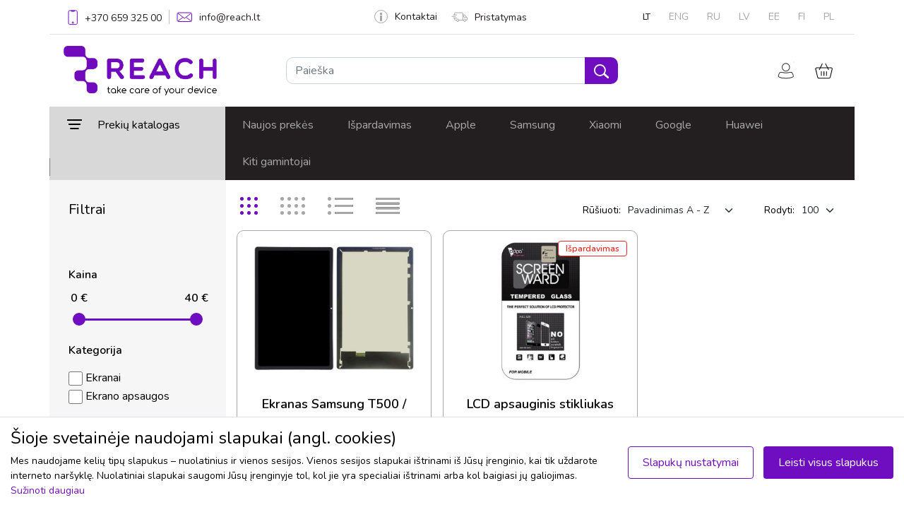

--- FILE ---
content_type: text/html
request_url: https://www.reach.lt/lt/modelis/416
body_size: 38816
content:
<!doctype html>
<html lang="lt">
<head>
<title>REACH.LT - mobiliųjų telefonų priedai ir dalys</title>
<meta charset="utf-8">
<meta name="viewport" content="width=device-width, initial-scale=1.0, viewport-fit=cover">
<link rel="icon" type="image/x-icon" href="/images/favicon.png">
<link href="https://cdn.jsdelivr.net/npm/bootstrap@5.1.3/dist/css/bootstrap.min.css" rel="stylesheet" integrity="sha384-1BmE4kWBq78iYhFldvKuhfTAU6auU8tT94WrHftjDbrCEXSU1oBoqyl2QvZ6jIW3" crossorigin="anonymous">
<link rel="stylesheet" href="https://cdn.jsdelivr.net/npm/bootstrap-icons@1.3.0/font/bootstrap-icons.css" />
<link rel="preconnect" href="https://fonts.googleapis.com">
<link rel="preconnect" href="https://fonts.gstatic.com" crossorigin>
<link href="https://fonts.googleapis.com/css2?family=Nunito:ital,wght@0,200;0,300;0,400;0,600;1,200;1,300;1,400;1,600&display=swap" rel="stylesheet">
<link href="https://fonts.googleapis.com/css2?family=Varela+Round&display=swap" rel="stylesheet">
<link href="https://cdnjs.cloudflare.com/ajax/libs/font-awesome/6.0.0-beta2/css/all.min.css" rel="stylesheet">
<link rel="stylesheet" type="text/css" href="https://cdn.jsdelivr.net/npm/slick-carousel@1.8.1/slick/slick.css" />
<link rel="stylesheet" type="text/css" href="https://cdn.jsdelivr.net/npm/slick-carousel@1.8.1/slick/slick-theme.css" />
<link rel="stylesheet" href="//code.jquery.com/ui/1.13.2/themes/base/jquery-ui.css">
<script src="https://code.jquery.com/jquery-3.6.0.min.js" integrity="sha256-/xUj+3OJU5yExlq6GSYGSHk7tPXikynS7ogEvDej/m4=" crossorigin="anonymous"></script>
<script src="https://code.jquery.com/ui/1.13.0/jquery-ui.js"></script>
<script src="/js/hammer.min.js"></script>
<link href="https://cdn.jsdelivr.net/npm/select2@4.1.0-rc.0/dist/css/select2.min.css" rel="stylesheet" />
<script src="https://cdn.jsdelivr.net/npm/select2@4.1.0-rc.0/dist/js/select2.min.js"></script>
<link href="/css/nouislider.min.css" rel="stylesheet" />
<link href="/css/styles.css?v=1.61" rel="stylesheet" />
<link href="/css/extended.css?v=1.61" rel="stylesheet" />

<meta name="verify-webtopay" content="97924f1f03524ea2b2f3a1620a4a3aa0">
<meta name="verify-paysera" content="97924f1f03524ea2b2f3a1620a4a3aa0">

<!-- Meta Pixel Code -->
<script>
!function(f,b,e,v,n,t,s)
{if(f.fbq)return;n=f.fbq=function(){n.callMethod?
n.callMethod.apply(n,arguments):n.queue.push(arguments)};
if(!f._fbq)f._fbq=n;n.push=n;n.loaded=!0;n.version='2.0';
n.queue=[];t=b.createElement(e);t.async=!0;
t.src=v;s=b.getElementsByTagName(e)[0];
s.parentNode.insertBefore(t,s)}(window, document,'script',
'https://connect.facebook.net/en_US/fbevents.js');
fbq('init', '839076655170002');
fbq('track', 'PageView');
</script>
<noscript><img height="1" width="1" style="display:none"
src="https://www.facebook.com/tr?id=839076655170002&ev=PageView&noscript=1"
/></noscript>
<!-- End Meta Pixel Code -->
<!-- Meta Pixel Code -->
<script>
!function(f,b,e,v,n,t,s)
{if(f.fbq)return;n=f.fbq=function(){n.callMethod?
n.callMethod.apply(n,arguments):n.queue.push(arguments)};
if(!f._fbq)f._fbq=n;n.push=n;n.loaded=!0;n.version='2.0';
n.queue=[];t=b.createElement(e);t.async=!0;
t.src=v;s=b.getElementsByTagName(e)[0];
s.parentNode.insertBefore(t,s)}(window, document,'script',
'https://connect.facebook.net/en_US/fbevents.js');
fbq('init', '1563925031470186');
fbq('track', 'PageView');
</script>
<noscript><img height="1" width="1" style="display:none"
src="https://www.facebook.com/tr?id=1563925031470186&ev=PageView&noscript=1"
/></noscript>
<!-- End Meta Pixel Code -->
 
<script type="text/javascript">
			_BASE = "https://www.reach.lt/";
	</script></head>
<body>


<!-- navbar -->
<nav id="navbar">
<div class="container p-0">
    <div class="top-bar d-flex justify-content-between border-bottom px-3 hidden-sm">
        <div class="hstack top-bar-links">
            <a class="nav-link" href="tel:+37065932500">
                <img src="/images/phone.svg" style="margin-bottom: -2px;" />
                <span class="phone">+370 659 325 00</span>
            </a>
            <div class="d-flex" style="height: 1.3rem;">
                <div class="vr"></div>
            </div>
            <a class="nav-link" href="&#109;&#65;&#105;&#76;&#116;&#79;&#58;&#105;&#110;&#102;&#111;&#64;&#114;&#101;&#97;&#99;&#104;&#46;&#108;&#116;"><img src="/images/mail.svg" /><span>info@reach.lt</span></a>
        </div>
        <div class="hstack top-bar-links">
            <a class="nav-link" href="/lt/kontaktai"><img src="/images/info.svg" />Kontaktai</a>
            <a class="nav-link" href="/lt/pristatymas"><img src="/images/truck.svg" />Pristatymas</a>
        </div>
        <div class="hstack top-bar-language-links">
            <a class='nav-link active' href='/lt/modelis/416'>LT</a><a class='nav-link ' href='/en/modelis/416'>ENG</a><a class='nav-link ' href='/ru/modelis/416'>RU</a><a class='nav-link ' href='/lv/modelis/416'>LV</a><a class='nav-link ' href='/ee/modelis/416'>EE</a><a class='nav-link ' href='/fi/'>FI</a><a class='nav-link ' href='/pl/'>PL</a>        </div>
    </div>
    <div class="search-bar row px-3 ">
        <div class="col-lg-3 p-3 navbar-brand-container">
            <a href="/lt/"><img src="/images/logo.png" height="70" alt="Reach.lt logo" /></a>
            <button class="mobile-menu-icon">
                <svg width="22" height="11" viewBox="0 0 22 11" fill="none" xmlns="http://www.w3.org/2000/svg">
                    <path d="M1.33333 0C0.596954 0 0 0.596954 0 1.33333C0 2.06971 0.596954 2.66667 1.33333 2.66667H20C20.7364 2.66667 21.3333 2.06971 21.3333 1.33333C21.3333 0.596954 20.7364 0 20 0H1.33333Z" fill="#A7A7A7"/>
                    <path d="M1.33333 8C0.596954 8 0 8.59695 0 9.33333C0 10.0697 0.596954 10.6667 1.33333 10.6667H20C20.7364 10.6667 21.3333 10.0697 21.3333 9.33333C21.3333 8.59695 20.7364 8 20 8H1.33333Z" fill="#A7A7A7"/>
                </svg>
            </button>
        </div>
        <div class="search-form col-lg-6 align-self-center px-5 py-sm-1">
            <div class="search-input dropdown">
                <form style="display:inline;" method="GET" id="search_form" action="/lt/paieska">
                    <div class="input-group dropdown-toggle" id="dropdownSearch">
                        <input type="text" class="form-control border-radius-10 disable-focus" name="q" value="" placeholder="Paieška" aria-label="Paieška" aria-describedby="button-addon2">
                        <button class="btn btn-search border-radius-10 disable-focus" type="submit"><img src="/images/search.svg" /></button>
                    </div>
                    <div class="dropdown-menu search-suggestion shadow p-0">
                        <div class="d-flex justify-content-between p-10 pl-15 pr-15 border-bottom">
                            <div class="hstack">
                                <img src="/images/search_icon_gray.svg" class="mr-15">
                                <span class="search-input-value"></span>
                            </div>
                            <div class="hstack">
                                <a href="#" class="all-search-results-link">Visi paieškos rezultatai <img class="ml-10" src="/images/arrow_right_gray.svg"></a>
                            </div>
                        </div>
                        <div class="search-loader">
                            <div class="loader"></div>
                        </div>
                            <div class="search-results d-hidden">
                                <div class="models">
                                    <span class="title">Priedai suderinami su</span>
                                    <ul class="p-0"></ul>
                                </div>
                                <div class="categories">
                                    <span class="title">Priedai kategorijose</span>
                                    <ul class="p-0"></ul>
                                </div>
                                <ul class="p-0 products"></ul>
                            </div>
                    </div>

                </form>
            </div>
        </div>
        <div class="col-lg-3 align-self-center">
            <div class="hstack float-right">
            <div class="quick-user">
                    <span class="image-button user-icon user-button-click" title="Mano profilis">
                        <img src="/images/user.svg" title="Mano profilis"/>
                        <span class="position-absolute translate-middle bg-green border border-light rounded-circle ">
                            <span class="visually-hidden">Vartotojams</span>
                        </span>
                    </span>
                    <div class="dropdown-user-wrapper">
                        <div class="dropdown-menu shadow">
                                                            <div><a href="/lt/u" class="btn btn-main">Prisijungti</a></div>
                                <div><a href="/lt/u/registration" class="btn">Registruotis</a></div>
                                
                            <div><a href="/lt/u" class="link">Mano profilis</a></div>
                            <div><a href="/lt/u/orders" class="link">Mano užsakymai</a></div>
                            <div><a href="/lt/u/addresses" class="link">Mano adresai</a></div>
                            <div><a href="/lt/u/invoices" class="link">Sąskaitos</a></div>
                            <div><a href="/lt/u/settings" class="link">Nustatymai</a></div>
                                                    </div>
                    </div>
                </div>
                
                <div class="quick-cart">
                    <span class="image-button cart-button cart-button-click disable-focus">
                        <img src="/images/cart.svg" />
                        <span id="cart-icon" class="position-absolute translate-middle border border-light rounded-circle ">
                        <span class="visually-hidden">Krepšelis</span>
                        </span>
                    </span>
                    <div class="dropdown-cart-wrapper"></div>
                    <div class="dropdown-cart-action shadow p-0">
                        <div class="d-flex justify-content-between p-20 border-bottom">
                            <div class="col-lg-8 quick-cart-header">
                                <span>Įdėta į krepšelį</span><br>
                            </div>
                            <div class="col-lg-4">
                                <span class="close-addedToCart"><img class="float-right" src="/images/clear.svg"></span>
                            </div>
                        </div>
                        <div class="d-flex p-20">
                            <div class="col-lg-3 align-center img-wrap">
                                <img src="">
                            </div>
                            <div class="col-lg-9 content-wrap">
                                <span class="title-wrap">title</span>
                                <div class="d-flex">
                                    <div class="col-6 qty-wrap"><span class="qty">0</span> <span>vnt.</span></div>
                                    <div class="col-6 price-wrap"><span class="price">0</span></div>
                                </div>
                            </div>
                        </div>
                    </div>
                </div>

            </div>
        </div>
    </div>
    <div class="menu-bar d-flex hidden-sm" style="background-color: #231f20">
    <ul class="nav product-menu catalog-menu" style="width: 250px;">
        <li class="nav-item dropdown" style="position: initial;">
            <a class="nav-link disable-focus" data-bs-toggle="dropdown" href="#" role="button" aria-expanded="false" data-bs-auto-close="true" style="padding-left: 25px;">
                <img src="/images/menu.svg" class="product-menu-icon" /><span class="product-menu-title">Prekių katalogas</span>
            </a>
            <div class="container dropdown-menu" style="padding-right: 24px; border: none; padding-top: 0; padding-bottom: 0;">
                <nav class="main-navbar-top">
                    <ul class='dropdown'><li><a href="/lt/ekrano-apsaugos-c25592"><img src="/images/menu/smartphoneOK.png" class="icon" /> <span>Ekrano apsaugos</span> <img class="list-arrow-icon" src="/images/arrow_right.svg" /></a><ul class='c1'><li><a href="/lt/grudinti-stiklai-c25593"><span>Grūdinti stiklai</span> <img class="list-arrow-icon" src="/images/arrow_right.svg" /></a><ul class='c3'><li><a href="/lt/11d-full-glue-og-premium-c51526"><span>11D Full Glue (OG Premium)</span></a></li><li><a href="/lt/18d-airbag-shockproof-c49310"><span>18D Airbag Shockproof</span></a></li><li><a href="/lt/360-degree-cover-c48221"><span>360 degree cover</span></a></li><li><a href="/lt/3mk-comfortduo-c51519"><span>3mk ComfortDuo</span></a></li><li><a href="/lt/3mk-hard-glass-c43664"><span>3mk Hard Glass</span></a></li><li><a href="/lt/3mk-hard-glass-max-c43665"><span>3mk Hard Glass Max</span></a></li><li><a href="/lt/3mk-hard-glass-max-lite-c43930"><span>3mk Hard Glass Max Lite</span></a></li><li><a href="/lt/3mk-lens-protection-pro-c51156"><span>3mk Lens Protection Pro</span></a></li><li><a href="/lt/520d-c46720"><span>520D</span></a></li><li><a href="/lt/5d-full-glue-c28472"><span>5D Full Glue</span></a></li><li><a href="/lt/5d-full-glue-ceramic-glass-c46276"><span>5D Full Glue Ceramic Glass</span></a></li><li><a href="/lt/5d-mr.-monkey-glass-c51538"><span>5D Mr. Monkey Glass</span></a></li><li><a href="/lt/5d-uv-full-glue-c29782"><span>5D UV Full Glue</span></a></li><li><a href="/lt/6d-c50491"><span>6D</span></a></li><li><a href="/lt/9d-full-glue-c40957"><span>9D Full Glue</span></a></li><li><a href="/lt/9d-gorilla-c40955"><span>9D Gorilla</span></a></li><li><a href="/lt/9h-c25638"><span>9H</span></a></li><li><a href="/lt/adpo-c25594"><span>ADPO</span></a></li><li><a href="/lt/dux-ducis-hamo-c51468"><span>Dux Ducis Hamo</span></a></li><li><a href="/lt/dux-ducis-samo-c51469"><span>Dux Ducis Samo</span></a></li><li><a href="/lt/dux-ducis-tg-c38995"><span>Dux Ducis TG</span></a></li><li><a href="/lt/esd-anti-static-c51527"><span>ESD Anti-Static</span></a></li><li><a href="/lt/esd-anti-static-privacy-c51528"><span>ESD Anti-Static Privacy</span></a></li><li><a href="/lt/full-privacy-c43802"><span>Full Privacy</span></a></li><li><a href="/lt/hofi-glass-pro-c51487"><span>Hofi Glass Pro+</span></a></li><li><a href="/lt/myscreen-diamond-lite-edge-full-glue-c48154"><span>MyScreen Diamond Lite Edge Full Glue</span></a></li><li><a href="/lt/myscreen-lite-edge-full-glue-c40881"><span>MyScreen Lite Edge Full Glue</span></a></li><li><a href="/lt/orange-c47180"><span>Orange</span></a></li><li><a href="/lt/perfectionists-c25639"><span>Perfectionists</span></a></li><li><a href="/lt/tellos-c51466"><span>Tellos</span></a></li></ul></li><li><a href="/lt/apsaugines-pleveles-c25662"><span>Apsauginės plėvelės</span> <img class="list-arrow-icon" src="/images/arrow_right.svg" /></a><ul class='c1'><li><a href="/lt/3mk-flexible-glass-c41421"><span>3mk Flexible Glass</span></a></li><li><a href="/lt/3mk-flexible-glass-lens-c43928"><span>3mk Flexible Glass Lens</span></a></li><li><a href="/lt/3mk-flexible-glass-lite-c43602"><span>3mk Flexible Glass Lite</span></a></li><li><a href="/lt/3mk-silver-protection-c45011"><span>3mk Silver Protection</span></a></li><li><a href="/lt/3mk-watch-arc-c43682"><span>3mk Watch ARC</span></a></li></ul></li><li><a href="/lt/kameros-apsauga-c48411"><span>Kameros apsauga</span> <img class="list-arrow-icon" src="/images/arrow_right.svg" /></a><ul class='c1'><li><a href="/lt/tech-protect-c51711"><span>Tech-Protect</span></a></li></ul></li><li><a href="/lt/pleveliu-karpymo-mechanizmai-ir-priedai-c50673"><span>Plėvelių karpymo mechanizmai ir priedai</span> <img class="list-arrow-icon" src="/images/arrow_right.svg" /></a><ul class='c1'><li><a href="/lt/karpomos-pleveles-c51668"><span>Karpomos plėvelės</span></a></li><li><a href="/lt/pleveliu-karpymo-mechanizmai-c51667"><span>Plėvelių karpymo mechanizmai</span></a></li><li><a href="/lt/priedai-c51669"><span>Priedai</span></a></li></ul></li><li><a href="/lt/ekrano-apsaugos-plansetems-c51704"><span>Ekrano apsaugos planšetėms</span></a></li></ul></li><li><a href="/lt/deklai-c2329"><img src="/images/menu/phone-case (5).png" class="icon" /> <span>Dėklai</span> <img class="list-arrow-icon" src="/images/arrow_right.svg" /></a><ul class='c1'><li><a href="/lt/galiniai-ideklai-c34123"><span>Galiniai įdėklai</span> <img class="list-arrow-icon" src="/images/arrow_right.svg" /></a><ul class='c4'><li><a href="/lt/3mk-clear-case-1-2mm-c43583"><span>3mk Clear Case 1,2mm</span></a></li><li><a href="/lt/3mk-clear-magcase-c51514"><span>3mk Clear MagCase</span></a></li><li><a href="/lt/3mk-frosty-magcase-c51515"><span>3mk Frosty MagCase</span></a></li><li><a href="/lt/3mk-matt-case-c45003"><span>3mk Matt Case</span></a></li><li><a href="/lt/araree-mach-c41099"><span>Araree Mach</span></a></li><li><a href="/lt/clear-magsafe-case-c46875"><span>Clear MagSafe Case</span></a></li><li><a href="/lt/dux-ducis-aimo-c51467"><span>Dux Ducis Aimo</span></a></li><li><a href="/lt/dux-ducis-bril-c51471"><span>Dux Ducis Bril</span></a></li><li><a href="/lt/dux-ducis-clin-c51461"><span>Dux Ducis Clin</span></a></li><li><a href="/lt/dux-ducis-fitt-c51505"><span>Dux Ducis Fitt</span></a></li><li><a href="/lt/dux-ducis-shld-c51714"><span>Dux Ducis Shld</span></a></li><li><a href="/lt/dux-ducis-yind-c51521"><span>Dux Ducis Yind</span></a></li><li><a href="/lt/dux-ducis-zest-c51648"><span>Dux Ducis Zest</span></a></li><li><a href="/lt/frame-c51493"><span>FRAME</span></a></li><li><a href="/lt/hdd-clear-magsafe-case-c51694"><span>HDD Clear MagSafe Case</span></a></li><li><a href="/lt/hdd-electro-magsafe-case-c51693"><span>HDD Electro MagSafe Case</span></a></li><li><a href="/lt/hdd-silicone-magsafe-case-c51695"><span>HDD Silicone MagSafe Case</span></a></li><li><a href="/lt/high-clear-c34660"><span>High Clear</span></a></li><li><a href="/lt/joyroom-protective-case-c51485"><span>Joyroom Protective Case</span></a></li><li><a href="/lt/kiti-c51713"><span>Kiti</span></a></li><li><a href="/lt/liquid-silicone-c35046"><span>Liquid Silicone</span></a></li><li><a href="/lt/mag-leather-case-c51503"><span>Mag Leather Case</span></a></li><li><a href="/lt/mag-silicone-case-c51504"><span>Mag Silicone Case</span></a></li><li><a href="/lt/magsafe-clear-1-5mm-c45242"><span>MagSafe Clear 1,5mm</span></a></li><li><a href="/lt/mandala-c40169"><span>Mandala</span></a></li><li><a href="/lt/matte-c51692"><span>Matte</span></a></li><li><a href="/lt/matte-magsafe-c51691"><span>Matte MagSafe</span></a></li><li><a href="/lt/mercury-jelly-clear-c35156"><span>Mercury Jelly Clear</span></a></li><li><a href="/lt/mercury-silicone-case-c39645"><span>Mercury Silicone Case</span></a></li><li><a href="/lt/mercury-soft-jelly-case-c35158"><span>Mercury Soft Jelly Case</span></a></li><li><a href="/lt/nillkin-camshield-c51478"><span>Nillkin CamShield</span></a></li><li><a href="/lt/nillkin-nature-tpu-c51476"><span>Nillkin Nature TPU</span></a></li><li><a href="/lt/nillkin-super-frosted-shield-c51470"><span>Nillkin Super Frosted Shield</span></a></li><li><a href="/lt/nillkin-super-frosted-shield-pro-c51473"><span>Nillkin Super Frosted Shield Pro</span></a></li><li><a href="/lt/nillkin-super-frosted-shield-pro-magnetic-c51518"><span>Nillkin Super Frosted Shield Pro Magnetic</span></a></li><li><a href="/lt/nillkin-textured-c51477"><span>Nillkin Textured</span></a></li><li><a href="/lt/panther-c40152"><span>Panther</span></a></li><li><a href="/lt/perfectionists-clear-mag-case-c51529"><span>Perfectionists Clear Mag Case</span></a></li><li><a href="/lt/perfectionists-triangle-case-c51530"><span>Perfectionists Triangle Case</span></a></li><li><a href="/lt/perfectionists-triangle-mag-case-c51531"><span>Perfectionists Triangle Mag Case</span></a></li><li><a href="/lt/premium-mag-cover-c51507"><span>Premium Mag Cover</span></a></li><li><a href="/lt/rubber-tpu-c36271"><span>Rubber TPU</span></a></li><li><a href="/lt/tech-protect-c51512"><span>Tech-Protect</span></a></li><li><a href="/lt/x-level-antislip-c36750"><span>X-Level Antislip</span></a></li><li><a href="/lt/x-level-dynamic-c40453"><span>X-Level Dynamic</span></a></li><li><a href="/lt/x-level-guardian-c36756"><span>X-Level Guardian</span></a></li><li><a href="/lt/x-level-space-ii-c44902"><span>X-Level Space II</span></a></li></ul></li><li><a href="/lt/atverciami-i-sona-c14359"><span>Atverčiami į šoną</span> <img class="list-arrow-icon" src="/images/arrow_right.svg" /></a><ul class='c2'><li><a href="/lt/3mk-wallet-case-c51710"><span>3mk Wallet Case</span></a></li><li><a href="/lt/book-elegance-c27772"><span>Book Elegance</span></a></li><li><a href="/lt/business-style-c37753"><span>Business Style</span></a></li><li><a href="/lt/cat-dog-c46020"><span>Cat-Dog</span></a></li><li><a href="/lt/dux-ducis-hivo-c51483"><span>Dux Ducis Hivo</span></a></li><li><a href="/lt/dux-ducis-skin-pro-c38255"><span>Dux Ducis Skin Pro</span></a></li><li><a href="/lt/dux-ducis-skin-x-pro-c51463"><span>Dux Ducis Skin X Pro</span></a></li><li><a href="/lt/dux-ducis-skin-x2-c51464"><span>Dux Ducis Skin X2</span></a></li><li><a href="/lt/fancy-wallet-c51571"><span>Fancy Wallet</span></a></li><li><a href="/lt/flower-book-c47862"><span>Flower Book</span></a></li><li><a href="/lt/hdd-clasp-wallet-case-c51698"><span>HDD Clasp Wallet Case</span></a></li><li><a href="/lt/hdd-classic-wallet-case-c51697"><span>HDD Classic Wallet Case</span></a></li><li><a href="/lt/hdd-magnetic-wallet-case-c51699"><span>HDD Magnetic Wallet Case</span></a></li><li><a href="/lt/mercury-premium-diary-c51511"><span>Mercury Premium Diary</span></a></li><li><a href="/lt/nillkin-qin-pro-leather-c51475"><span>Nillkin Qin Pro Leather</span></a></li><li><a href="/lt/smart-magnet-c23235"><span>Smart Magnet</span></a></li><li><a href="/lt/smart-senso-c40686"><span>Smart Senso</span></a></li><li><a href="/lt/wallet-case-c51462"><span>Wallet Case</span></a></li></ul></li><li><a href="/lt/deklai-plansetems-c14387"><span>Dėklai planšetėms</span> <img class="list-arrow-icon" src="/images/arrow_right.svg" /></a><ul class='c2'><li><a href="/lt/3mk-soft-tablet-case-c51480"><span>3mk Soft Tablet Case</span></a></li><li><a href="/lt/dux-ducis-dk-c51523"><span>Dux Ducis DK</span></a></li><li><a href="/lt/dux-ducis-domo-c38380"><span>Dux Ducis Domo</span></a></li><li><a href="/lt/dux-ducis-panda-c50185"><span>Dux Ducis Panda</span></a></li><li><a href="/lt/dux-ducis-puff-c51674"><span>Dux Ducis Puff</span></a></li><li><a href="/lt/dux-ducis-toby-c48127"><span>Dux Ducis Toby</span></a></li><li><a href="/lt/dux-ducis-unid-c51502"><span>Dux Ducis Unid</span></a></li><li><a href="/lt/dux-ducis-vers-c51708"><span>Dux Ducis Vers</span></a></li><li><a href="/lt/folding-leather-c48003"><span>Folding Leather</span></a></li><li><a href="/lt/folio-cover-c45528"><span>Folio Cover</span></a></li><li><a href="/lt/high-clear-antishock-c46835"><span>High Clear Antishock</span></a></li><li><a href="/lt/kiti-c41594"><span>Kiti</span></a></li><li><a href="/lt/orbi-c24794"><span>Orbi</span></a></li><li><a href="/lt/origami-c51709"><span>Origami</span></a></li><li><a href="/lt/shock-absorption-c41628"><span>Shock-Absorption</span></a></li><li><a href="/lt/shockproof-kids-c47990"><span>Shockproof Kids</span></a></li><li><a href="/lt/smart-leather-c29046"><span>Smart Leather</span></a></li><li><a href="/lt/smart-sleeve-su-rasiklio-laikikliu-c45529"><span>Smart Sleeve su rašiklio laikikliu</span></a></li><li><a href="/lt/smart-soft-c45524"><span>Smart Soft</span></a></li><li><a href="/lt/tech-protect-smartcase-c51488"><span>Tech-Protect SmartCase</span></a></li><li><a href="/lt/x-level-kite-c46914"><span>X-Level Kite</span></a></li></ul></li><li><a href="/lt/deklai-atsparus-vandeniui-c14343"><span>Dėklai atsparūs vandeniui</span></a></li><li><a href="/lt/universalus-deklai-c14396"><span>Universalūs dėklai</span> <img class="list-arrow-icon" src="/images/arrow_right.svg" /></a><ul class='c1'><li><a href="/lt/forcell-ultra-slim-m4-c51497"><span>Forcell Ultra Slim M4</span></a></li></ul></li><li><a href="/lt/deklai-ir-krepsiai-nesiojamiems-kompiuteriams-c51525"><span>Dėklai ir krepšiai nešiojamiems kompiuteriams</span></a></li></ul></li><li><a href="/lt/akumuliatoriai-c499"><img src="/images/menu/battery (1).png" class="icon" /> <span>Akumuliatoriai</span> <img class="list-arrow-icon" src="/images/arrow_right.svg" /></a><ul class='c1'><li><a href="/lt/akumuliatoriai-analogai-c14029"><span>Akumuliatoriai (analogai)</span> <img class="list-arrow-icon" src="/images/arrow_right.svg" /></a><ul class='c1'><li><a href="/lt/samsung-c14236"><span>Samsung</span></a></li><li><a href="/lt/nokia-c14231"><span>Nokia</span></a></li></ul></li><li><a href="/lt/oem-akumuliatoriai-c14028"><span>OEM akumuliatoriai</span> <img class="list-arrow-icon" src="/images/arrow_right.svg" /></a><ul class='c1'><li><a href="/lt/apple-c14228"><span>Apple</span></a></li><li><a href="/lt/samsung-c14227"><span>Samsung</span></a></li><li><a href="/lt/nokia-c14225"><span>Nokia</span></a></li><li><a href="/lt/alcatel-c50472"><span>Alcatel</span></a></li><li><a href="/lt/huawei-c15772"><span>Huawei</span></a></li></ul></li><li><a href="/lt/isorines-baterijos-power-bank-c14026"><span>Išorinės baterijos (power bank)</span></a></li><li><a href="/lt/service-pack-c31000"><span>Service pack</span></a></li></ul></li><li><a href="/lt/ekranai-c45074"><img src="/images/menu/smartphone-call.png" class="icon" /> <span>Ekranai</span> <img class="list-arrow-icon" src="/images/arrow_right.svg" /></a><ul class='c1'><li><a href="/lt/apple-c45075"><span>Apple</span></a></li><li><a href="/lt/huawei-c45082"><span>Huawei</span></a></li><li><a href="/lt/lenovo-c51490"><span>Lenovo</span></a></li><li><a href="/lt/nokia-c45077"><span>Nokia</span></a></li><li><a href="/lt/samsung-c45076"><span>Samsung</span></a></li><li><a href="/lt/service-pack-c51448"><span>Service Pack</span></a></li><li><a href="/lt/xiaomi-c45083"><span>Xiaomi</span></a></li></ul></li><li><a href="/lt/ausines-mikrofonai-c2549"><img src="/images/menu/headphone-symbol (1).png" class="icon" /> <span>Ausinės, mikrofonai</span> <img class="list-arrow-icon" src="/images/arrow_right.svg" /></a><ul class='c1'><li><a href="/lt/ausiniu-deklai-c51524"><span>Ausinių dėklai</span></a></li><li><a href="/lt/belaides-ausines-c51458"><span>Belaidės ausinės</span></a></li><li><a href="/lt/laidines-ausines-c14209"><span>Laidinės ausinės</span></a></li><li><a href="/lt/laisvu-ranku-iranga-c51457"><span>Laisvų rankų įranga</span></a></li><li><a href="/lt/mikrofonai-c51650"><span>Mikrofonai</span></a></li></ul></li><li><a href="/lt/ikrovikliai-c524"><img src="/images/menu/charge.png" class="icon" /> <span>Įkrovikliai</span> <img class="list-arrow-icon" src="/images/arrow_right.svg" /></a><ul class='c1'><li><a href="/lt/automobiliniai-ikrovikliai-c14033"><span>Automobiliniai įkrovikliai</span> <img class="list-arrow-icon" src="/images/arrow_right.svg" /></a><ul class='c1'><li><a href="/lt/kiti-ikrovikliai-c14040"><span>Kiti įkrovikliai</span></a></li><li><a href="/lt/originalus-ikrovikliai-c14041"><span>Originalūs įkrovikliai</span></a></li></ul></li><li><a href="/lt/bevieliai-ikrovikliai-c21969"><span>Bevieliai įkrovikliai</span></a></li><li><a href="/lt/kiti-c51496"><span>Kiti</span></a></li><li><a href="/lt/tinklo-ikrovikliai-c14035"><span>Tinklo įkrovikliai</span> <img class="list-arrow-icon" src="/images/arrow_right.svg" /></a><ul class='c1'><li><a href="/lt/kiti-ikrovikliai-c14036"><span>Kiti įkrovikliai</span></a></li><li><a href="/lt/originalus-ikrovikliai-c14037"><span>Originalūs įkrovikliai</span></a></li></ul></li></ul></li><li><a href="/lt/kabeliai-c1286"><img src="/images/menu/usb-connection.png" class="icon" /> <span>Kabeliai</span> <img class="list-arrow-icon" src="/images/arrow_right.svg" /></a><ul class='c1'><li><a href="/lt/lightning-c28547"><span>Lightning</span></a></li><li><a href="/lt/usb-c-c28550"><span>USB-C</span></a></li><li><a href="/lt/microusb-c28546"><span>MicroUSB</span></a></li><li><a href="/lt/miniusb-c28548"><span>MiniUSB</span></a></li><li><a href="/lt/hdmi-c51680"><span>HDMI</span></a></li><li><a href="/lt/adapteriai-c51672"><span>Adapteriai</span></a></li><li><a href="/lt/audio-kabeliai-c51681"><span>Audio kabeliai</span></a></li><li><a href="/lt/usb-sakotuvai-c51673"><span>USB šakotuvai</span></a></li></ul></li><li><a href="/lt/masazuokliai-c17731"><img src="/images/menu/massager.png" class="icon" /> <span>Masažuokliai</span> <img class="list-arrow-icon" src="/images/arrow_right.svg" /></a><ul class='c1'><li><a href="/lt/kaklo-ir-nugaros-masazuokliai-c51640"><span>Kaklo ir nugaros masažuokliai</span></a></li><li><a href="/lt/limfodrenaziniai-masazuokliai-c51641"><span>Limfodrenažiniai masažuokliai</span></a></li><li><a href="/lt/masaziniai-kilimeliai-c51642"><span>Masažiniai kilimėliai</span></a></li><li><a href="/lt/masaziniai-lankai-c51644"><span>Masažiniai lankai</span></a></li><li><a href="/lt/masazo-volai-c51645"><span>Masažo volai</span></a></li><li><a href="/lt/raumenu-masazuokliai-c51643"><span>Raumenų masažuokliai</span></a></li></ul></li><li><a href="/lt/nesiojami-garsiakalbiai-c28780"><img src="/images/menu/portable-speaker.png" class="icon" /> <span>Nešiojami garsiakalbiai</span></a></li><li><a href="/lt/telefonu-kompiuteriu-laikikliai-c28779"><img src="/images/menu/smartphone (1).png" class="icon" /> <span>Telefonų, kompiuterių laikikliai</span> <img class="list-arrow-icon" src="/images/arrow_right.svg" /></a><ul class='c1'><li><a href="/lt/asmenukiu-lazdos-c51632"><span>Asmenukių lazdos</span></a></li><li><a href="/lt/plansetiniu-kompiuteriu-laikikliai-c51639"><span>Planšetinių kompiuterių laikikliai</span></a></li><li><a href="/lt/staliniai-telefono-laikikliai-c51633"><span>Staliniai telefono laikikliai</span></a></li><li><a href="/lt/stovai-kompiuteriams-c51634"><span>Stovai kompiuteriams</span></a></li><li><a href="/lt/telefono-laikikliai-automobiliui-c51636"><span>Telefono laikikliai automobiliui</span></a></li><li><a href="/lt/telefono-laikikliai-dviraciui-motociklui-c51637"><span>Telefono laikikliai dviračiui, motociklui</span></a></li><li><a href="/lt/telefono-laikikliai-popsocket-ziedai-c51635"><span>Telefono laikikliai POPsocket, žiedai</span></a></li></ul></li><li><a href="/lt/atminties-laikmenos-c501"><img src="/images/menu/memory-card.png" class="icon" /> <span>Atminties laikmenos</span> <img class="list-arrow-icon" src="/images/arrow_right.svg" /></a><ul class='c1'><li><a href="/lt/atminties-korteles-c14031"><span>Atminties kortelės</span> <img class="list-arrow-icon" src="/images/arrow_right.svg" /></a><ul class='c1'><li><a href="/lt/microsd-c14242"><span>MicroSD</span> <img class="list-arrow-icon" src="/images/arrow_right.svg" /></a><ul class='c1'><li><a href="/lt/adata-c51454"><span>ADATA</span></a></li><li><a href="/lt/goodram-c14249"><span>Goodram</span></a></li></ul></li></ul></li><li><a href="/lt/korteliu-skaitytuvai-c51486"><span>Kortelių skaitytuvai</span></a></li><li><a href="/lt/ssd-adapteriai-c51686"><span>SSD adapteriai</span></a></li><li><a href="/lt/usb-atmintines-c14032"><span>USB atmintinės</span> <img class="list-arrow-icon" src="/images/arrow_right.svg" /></a><ul class='c1'><li><a href="/lt/adata-c51455"><span>ADATA</span></a></li><li><a href="/lt/goodram-c14255"><span>Goodram</span></a></li></ul></li></ul></li><li><a href="/lt/#"><img src="/images/menu/daugiau_kategoriju_menu_icon.svg" class="icon" /> <span>Daugiau kategorijų</span> <img class="list-arrow-icon" src="/images/arrow_right.svg" /></a><ul class='c1'><li><a href="/lt/automobiliu-prekes-c51532"><span>Automobilių prekės</span> <img class="list-arrow-icon" src="/images/arrow_right.svg" /></a><ul class='c1'><li><a href="/lt/adapteriai-automobiliams-c51649"><span>Adapteriai automobiliams</span></a></li><li><a href="/lt/autokeduciu-priedai-c51629"><span>Autokėdučių priedai</span></a></li><li><a href="/lt/elektromobiliu-ikrovikliai-c51646"><span>Elektromobilių įkrovikliai</span> <img class="list-arrow-icon" src="/images/arrow_right.svg" /></a><ul class='c1'><li><a href="/lt/adapteriai-c51701"><span>Adapteriai</span></a></li><li><a href="/lt/ikrovikliai-c51703"><span>Įkrovikliai</span></a></li><li><a href="/lt/ikrovimo-stoteles-c51702"><span>Įkrovimo stotelės</span></a></li><li><a href="/lt/kabeliai-c51700"><span>Kabeliai</span></a></li></ul></li><li><a href="/lt/mobilus-energijos-saltiniai-c51537"><span>Mobilūs energijos šaltiniai</span></a></li><li><a href="/lt/navigacijos-c51533"><span>Navigacijos</span></a></li><li><a href="/lt/organaizeriai-c51653"><span>Organaizeriai</span></a></li><li><a href="/lt/oro-kompresoriai-c51631"><span>Oro kompresoriai</span></a></li><li><a href="/lt/plovimo-iranga-c51630"><span>Plovimo įranga</span></a></li><li><a href="/lt/transmiteriai-c51670"><span>Transmiteriai</span></a></li><li><a href="/lt/vaizdo-registratoriai-c51536"><span>Vaizdo registratoriai</span></a></li></ul></li><li><a href="/lt/projektoriai-c51652"><span>Projektoriai</span> <img class="list-arrow-icon" src="/images/arrow_right.svg" /></a><ul class='c1'><li><a href="/lt/projekcines-lempos-c51676"><span>Projekcinės lempos</span></a></li><li><a href="/lt/projektoriai-c51675"><span>Projektoriai</span></a></li><li><a href="/lt/projektoriu-ekranai-c51705"><span>Projektorių ekranai</span></a></li></ul></li><li><a href="/lt/treniruociu-iranga-c47572"><span>Treniruočių įranga</span> <img class="list-arrow-icon" src="/images/arrow_right.svg" /></a><ul class='c1'><li><a href="/lt/ranku-ir-koju-minami-treniruokliai-c51663"><span>Rankų ir kojų minami treniruokliai</span></a></li><li><a href="/lt/steperiai-c51661"><span>Steperiai</span></a></li><li><a href="/lt/vibrotreniruokliai-c51665"><span>Vibrotreniruokliai</span></a></li></ul></li><li><a href="/lt/ismanieji-laikrodziai-apyrankes-c26480"><span>Išmanieji laikrodžiai, apyrankės</span> <img class="list-arrow-icon" src="/images/arrow_right.svg" /></a><ul class='c1'><li><a href="/lt/ismanieji-laikrodziai-apyrankes-c46665"><span>Išmanieji laikrodžiai, apyrankės</span></a></li><li><a href="/lt/priedai-c46664"><span>Priedai</span></a></li></ul></li><li><a href="/lt/kompiuteriu-priedai-c48791"><span>Kompiuterių priedai</span> <img class="list-arrow-icon" src="/images/arrow_right.svg" /></a><ul class='c1'><li><a href="/lt/kilimeliai-c51657"><span>Kilimėliai</span></a></li><li><a href="/lt/peles-c51658"><span>Pelės</span></a></li></ul></li><li><a href="/lt/irankiai-ir-medziagos-c1230"><span>Įrankiai ir medžiagos</span> <img class="list-arrow-icon" src="/images/arrow_right.svg" /></a><ul class='c1'><li><a href="/lt/lcd-stikliuku-keitimo-irankiai-ir-medziagos-c14493"><span>LCD stikliukų keitimo įrankiai ir medžiagos</span></a></li><li><a href="/lt/kiti-c14492"><span>Kiti</span></a></li></ul></li><li><a href="/lt/kameros-c26499"><span>Kameros</span> <img class="list-arrow-icon" src="/images/arrow_right.svg" /></a><ul class='c1'><li><a href="/lt/endoskopai-c51609"><span>Endoskopai</span></a></li><li><a href="/lt/ip-kameros-c32706"><span>IP Kameros</span></a></li><li><a href="/lt/mobilios-aukles-c51535"><span>Mobilios auklės</span></a></li><li><a href="/lt/veiksmo-kameros-c51541"><span>Veiksmo kameros</span></a></li></ul></li><li><a href="/lt/priedai-c3595"><span>Priedai</span> <img class="list-arrow-icon" src="/images/arrow_right.svg" /></a><ul class='c1'><li><a href="/lt/adapteriai-c14321"><span>Adapteriai</span></a></li><li><a href="/lt/kiti-c14324"><span>Kiti</span></a></li></ul></li><li><a href="/lt/apsaugines-kaukes-c41002"><span>Apsauginės kaukės</span></a></li><li><a href="/lt/grazintos-prekes-c51516"><span>Grąžintos prekės</span></a></li><li><a href="/lt/kitos-prekes-c51534"><span>Kitos prekės</span> <img class="list-arrow-icon" src="/images/arrow_right.svg" /></a><ul class='c1'><li><a href="/lt/apsvietimo-prekes-c51578"><span>Apšvietimo prekės</span> <img class="list-arrow-icon" src="/images/arrow_right.svg" /></a><ul class='c1'><li><a href="/lt/led-juostos-c51579"><span>LED juostos</span></a></li><li><a href="/lt/staliniai-sviestuvai-c51678"><span>Staliniai šviestuvai</span></a></li></ul></li><li><a href="/lt/drabuziu-ir-avalynes-prieziuros-priemones-c51592"><span>Drabužių ir avalynės priežiūros priemonės</span> <img class="list-arrow-icon" src="/images/arrow_right.svg" /></a><ul class='c1'><li><a href="/lt/batu-dziovintuvai-c51604"><span>Batų džiovintuvai</span></a></li><li><a href="/lt/batu-saukstai-c51593"><span>Batų šaukštai</span></a></li><li><a href="/lt/pirstines-c51624"><span>Pirštinės</span></a></li></ul></li><li><a href="/lt/foto-iranga-c51712"><span>Foto įranga</span></a></li><li><a href="/lt/grozio-ir-sveikatos-prekes-c51580"><span>Grožio ir sveikatos prekės</span> <img class="list-arrow-icon" src="/images/arrow_right.svg" /></a><ul class='c1'><li><a href="/lt/elektriniai-dantu-sepeteliai-c51717"><span>Elektriniai dantų šepetėliai</span></a></li><li><a href="/lt/fototerapijos-prietaisai-c51621"><span>Fototerapijos prietaisai</span></a></li><li><a href="/lt/inhaliatoriai-c51611"><span>Inhaliatoriai</span></a></li><li><a href="/lt/irigatoriai-c51612"><span>Irigatoriai</span></a></li><li><a href="/lt/manikiuro-pedikiuro-aparatai-c51581"><span>Manikiūro, pedikiūro aparatai</span></a></li><li><a href="/lt/oro-drekintuvai-c51618"><span>Oro drėkintuvai</span></a></li><li><a href="/lt/plauku-dziovintuvai-c51682"><span>Plaukų džiovintuvai</span></a></li><li><a href="/lt/plauku-formavimo-ir-tiesinimo-prietaisai-c51599"><span>Plaukų formavimo ir tiesinimo prietaisai</span></a></li><li><a href="/lt/plauku-kirpimo-masineles-c51619"><span>Plaukų kirpimo mašinėlės</span></a></li><li><a href="/lt/sterilizatoriai-c51654"><span>Sterilizatoriai</span></a></li><li><a href="/lt/svarstykles-c51606"><span>Svarstyklės</span></a></li></ul></li><li><a href="/lt/kanceliarines-prekes-c51586"><span>Kanceliarinės prekės</span> <img class="list-arrow-icon" src="/images/arrow_right.svg" /></a><ul class='c1'><li><a href="/lt/magnetines-lentos-c51587"><span>Magnetinės lentos</span></a></li></ul></li><li><a href="/lt/laisvalaikio-prekes-c51594"><span>Laisvalaikio prekės</span> <img class="list-arrow-icon" src="/images/arrow_right.svg" /></a><ul class='c1'><li><a href="/lt/metalo-detektoriai-c51597"><span>Metalo detektoriai</span></a></li><li><a href="/lt/paieskos-magnetai-c51595"><span>Paieškos magnetai</span></a></li><li><a href="/lt/zaidimu-konsoles-c51628"><span>Žaidimų konsolės</span></a></li></ul></li><li><a href="/lt/namu-apyvokos-prekes-c51574"><span>Namų apyvokos prekės</span> <img class="list-arrow-icon" src="/images/arrow_right.svg" /></a><ul class='c1'><li><a href="/lt/daiktu-ieskikliai-pakabukai-c51671"><span>Daiktų ieškikliai, pakabukai</span></a></li><li><a href="/lt/dulkiu-siurbliai-c51715"><span>Dulkių siurbliai</span></a></li><li><a href="/lt/ismanieji-duru-skambuciai-c51613"><span>Išmanieji durų skambučiai</span></a></li><li><a href="/lt/laikrodziai-c51622"><span>Laikrodžiai</span></a></li><li><a href="/lt/meteorologines-stoteles-termometrai-c51620"><span>Meteorologinės stotelės, termometrai</span></a></li><li><a href="/lt/nuotolinio-valdymo-pultai-c51719"><span>Nuotolinio valdymo pultai</span></a></li><li><a href="/lt/pakabos-maisai-drabuziams-c51575"><span>Pakabos, maišai drabužiams</span></a></li><li><a href="/lt/pasto-dezutes-c51588"><span>Pašto dėžutės</span></a></li><li><a href="/lt/valymo-robotai-c51627"><span>Valymo robotai</span></a></li></ul></li><li><a href="/lt/turizmo-prekes-c51584"><span>Turizmo prekės</span> <img class="list-arrow-icon" src="/images/arrow_right.svg" /></a><ul class='c1'><li><a href="/lt/ismanieji-vertejai-c51718"><span>Išmanieji vertėjai</span></a></li><li><a href="/lt/kelionines-pagalves-c51601"><span>Kelioninės pagalvės</span></a></li><li><a href="/lt/lagamino-daiktu-organizatoriai-c51721"><span>Lagamino daiktų organizatoriai</span></a></li><li><a href="/lt/virykles-c51585"><span>Viryklės</span></a></li></ul></li><li><a href="/lt/vaikams-ir-kudikiams-c51688"><span>Vaikams ir kūdikiams</span> <img class="list-arrow-icon" src="/images/arrow_right.svg" /></a><ul class='c1'><li><a href="/lt/naktipuodziai-c51720"><span>Naktipuodžiai</span></a></li><li><a href="/lt/piesimo-plansetes-c51707"><span>Piešimo planšetės</span></a></li></ul></li><li><a href="/lt/virtuves-ir-stalo-reikmenys-c51590"><span>Virtuvės ir stalo reikmenys</span> <img class="list-arrow-icon" src="/images/arrow_right.svg" /></a><ul class='c1'><li><a href="/lt/kavinukai-virduliai-c51591"><span>Kavinukai, virduliai</span></a></li><li><a href="/lt/maiseliu-uzlydimo-aparatai-c51596"><span>Maišelių užlydimo aparatai</span></a></li><li><a href="/lt/maisto-saugojimo-indai-c51602"><span>Maisto saugojimo indai</span></a></li><li><a href="/lt/peiliu-galastuvai-c51600"><span>Peilių galąstuvai</span></a></li><li><a href="/lt/vaikiski-indai-c51626"><span>Vaikiški indai</span></a></li><li><a href="/lt/ziebtuveliai-c51598"><span>Žiebtuvėliai</span></a></li></ul></li></ul></li></ul></li></ul>
            </li>
            <div class="d-flex" style="height: 25px; margin-left: 0; margin-top: 14px; background-color: #A7A7A7;">
                <div class="vr"></div>
            </div>
        </ul>
        <ul class="nav main-menu">
                            <li class="nav-item dropdown">
                    <a class="nav-link " href="/lt/naujos-prekes">Naujos prekės</a>
                </li>
                                <li class="nav-item dropdown">
                    <a class="nav-link " href="/lt/ispardavimas">Išpardavimas</a>
                </li>
                    <li class="nav-item dropdown has-megamenu">
        <a class="nav-link dropdown-toggle" href="#" role="button" id="dropdownMenuLink-1" data-bs-toggle="dropdown" aria-expanded="false">Apple</a>
        <div class="dropdown-menu dropdown-menu-center container megamenu shadow-lg" data-bs-display="static" aria-labelledby="dropdownMenuLink-1">
            <div class="row">
                                                <div class="col-megamenu">
                                    <a href="/lt/modeliu-grupe/1" class="product-category-title">iPhone</a>
                                                                            <a href="/lt/modelis/856" class="product-item-title ">iPhone Air</a>
                                                                                <a href="/lt/modelis/858" class="product-item-title ">iPhone 17 Pro Max</a>
                                                                                <a href="/lt/modelis/857" class="product-item-title ">iPhone 17 Pro</a>
                                                                                <a href="/lt/modelis/855" class="product-item-title ">iPhone 17</a>
                                                                                <a href="/lt/modelis/729" class="product-item-title ">iPhone 16e</a>
                                                                                <a href="/lt/modelis/753" class="product-item-title ">iPhone 16 Pro Max</a>
                                                                                <a href="/lt/modelis/752" class="product-item-title ">iPhone 16 Pro</a>
                                                                                <a href="/lt/modelis/751" class="product-item-title ">iPhone 16 Plus</a>
                                                                                <a href="/lt/modelis/750" class="product-item-title ">iPhone 16</a>
                                                                                <a href="/lt/modelis/118" class="product-item-title ">iPhone 14 Pro</a>
                                                                                <a href="/lt/modelis/651" class="product-item-title d-hidden">iPhone 15 Pro Max</a>
                                                                                <a href="/lt/modelis/650" class="product-item-title d-hidden">iPhone 15 Pro</a>
                                                                                <a href="/lt/modelis/649" class="product-item-title d-hidden">iPhone 15 Plus</a>
                                                                                <a href="/lt/modelis/648" class="product-item-title d-hidden">iPhone 15</a>
                                                                                <a href="/lt/modelis/119" class="product-item-title d-hidden">iPhone 14 Plus</a>
                                                                                <a href="/lt/modelis/117" class="product-item-title d-hidden">iPhone 14</a>
                                                                                <a href="/lt/modelis/115" class="product-item-title d-hidden">iPhone 13 Pro Max</a>
                                                                                <a href="/lt/modelis/120" class="product-item-title d-hidden">iPhone 14 Pro Max</a>
                                                                                <a href="/lt/modelis/114" class="product-item-title d-hidden">iPhone 13 Pro</a>
                                                                                <a href="/lt/modelis/113" class="product-item-title d-hidden">iPhone 13 mini</a>
                                                                                <a href="/lt/modelis/110" class="product-item-title d-hidden">iPhone 13</a>
                                                                                <a href="/lt/modelis/109" class="product-item-title d-hidden">iPhone 12 Pro Max</a>
                                                                                <a href="/lt/modelis/108" class="product-item-title d-hidden">iPhone 12 Pro</a>
                                                                                <a href="/lt/modelis/107" class="product-item-title d-hidden">iPhone 12 mini</a>
                                                                                <a href="/lt/modelis/106" class="product-item-title d-hidden">iPhone 12</a>
                                                                                <a href="/lt/modelis/105" class="product-item-title d-hidden">iPhone 11 Pro Max</a>
                                                                                <a href="/lt/modelis/104" class="product-item-title d-hidden">iPhone 11 Pro</a>
                                                                                <a href="/lt/modelis/103" class="product-item-title d-hidden">iPhone 11</a>
                                                                                <a href="/lt/modelis/137" class="product-item-title d-hidden">iPhone XS Max</a>
                                                                                <a href="/lt/modelis/136" class="product-item-title d-hidden">iPhone XS</a>
                                                                                <a href="/lt/modelis/138" class="product-item-title d-hidden">iPhone XR</a>
                                                                                <a href="/lt/modelis/135" class="product-item-title d-hidden">iPhone X</a>
                                                                                <a href="/lt/modelis/134" class="product-item-title d-hidden">iPhone SE 2022</a>
                                                                                <a href="/lt/modelis/740" class="product-item-title d-hidden">iPhone SE 2022</a>
                                                                                <a href="/lt/modelis/133" class="product-item-title d-hidden">iPhone SE 2020</a>
                                                                                <a href="/lt/modelis/131" class="product-item-title d-hidden">iPhone 8 Plus</a>
                                                                                <a href="/lt/modelis/132" class="product-item-title d-hidden">iPhone 8</a>
                                                                                <a href="/lt/modelis/130" class="product-item-title d-hidden">iPhone 7 Plus</a>
                                                                                <a href="/lt/modelis/129" class="product-item-title d-hidden">iPhone 7</a>
                                                                                <a href="/lt/modelis/128" class="product-item-title d-hidden">iPhone 6S Plus</a>
                                                                                <a href="/lt/modelis/127" class="product-item-title d-hidden">iPhone 6S</a>
                                                                                <a href="/lt/modelis/126" class="product-item-title d-hidden">iPhone 6 Plus</a>
                                                                                <a href="/lt/modelis/125" class="product-item-title d-hidden">iPhone 6</a>
                                                                                <a href="/lt/modelis/123" class="product-item-title d-hidden">iPhone 5S</a>
                                                                                <a href="/lt/modelis/122" class="product-item-title d-hidden">iPhone 5C</a>
                                                                                <a href="/lt/modelis/121" class="product-item-title d-hidden">iPhone 5</a>
                                                                                <div class="show-more">Rodyti daugiau <i class="fa-solid fa-chevron-down"></i></div>
                                        <!-- <div class="show-less d-hidden">Rodyti mažiau <i class="fa-solid fa-chevron-up"></i></div> -->
                                                                        </div>
                                                            <div class="col-megamenu">
                                    <a href="/lt/modeliu-grupe/5" class="product-category-title">iPad</a>
                                                                            <a href="/lt/modelis/904" class="product-item-title ">iPad Pro 13 2025</a>
                                                                                <a href="/lt/modelis/902" class="product-item-title ">iPad Pro 11 2025</a>
                                                                                <a href="/lt/modelis/732" class="product-item-title ">iPad Pro 13 2024</a>
                                                                                <a href="/lt/modelis/730" class="product-item-title ">iPad Pro 11 2024</a>
                                                                                <a href="/lt/modelis/95" class="product-item-title ">iPad Pro 11 2022</a>
                                                                                <a href="/lt/modelis/94" class="product-item-title ">iPad Pro 11 2021</a>
                                                                                <a href="/lt/modelis/93" class="product-item-title ">iPad Pro 11 2020</a>
                                                                                <a href="/lt/modelis/92" class="product-item-title ">iPad Pro 11 2018</a>
                                                                                <a href="/lt/modelis/88" class="product-item-title ">iPad Pro 10.5 2017</a>
                                                                                <a href="/lt/modelis/91" class="product-item-title ">iPad Pro 10.5 2017</a>
                                                                                <a href="/lt/modelis/76" class="product-item-title d-hidden">iPad Air 2022 10.9</a>
                                                                                <a href="/lt/modelis/79" class="product-item-title d-hidden">iPad Air 2020 10.9</a>
                                                                                <a href="/lt/modelis/78" class="product-item-title d-hidden">iPad Air 2019 10.5</a>
                                                                                <a href="/lt/modelis/837" class="product-item-title d-hidden">iPad Air 13 2025</a>
                                                                                <a href="/lt/modelis/731" class="product-item-title d-hidden">iPad Air 13 2024</a>
                                                                                <a href="/lt/modelis/838" class="product-item-title d-hidden">iPad Air 11 2025</a>
                                                                                <a href="/lt/modelis/89" class="product-item-title d-hidden">iPad Air 10.5 2019</a>
                                                                                <a href="/lt/modelis/75" class="product-item-title d-hidden">iPad 9.7 2018</a>
                                                                                <a href="/lt/modelis/77" class="product-item-title d-hidden">iPad 9.7 2017</a>
                                                                                <a href="/lt/modelis/834" class="product-item-title d-hidden">iPad 11 2025</a>
                                                                                <a href="/lt/modelis/835" class="product-item-title d-hidden">iPad 10.9 2022</a>
                                                                                <a href="/lt/modelis/71" class="product-item-title d-hidden">iPad 10.2 2021</a>
                                                                                <a href="/lt/modelis/70" class="product-item-title d-hidden">iPad 10.2 2020</a>
                                                                                <a href="/lt/modelis/69" class="product-item-title d-hidden">iPad 10.2 2019</a>
                                                                                <div class="show-more">Rodyti daugiau <i class="fa-solid fa-chevron-down"></i></div>
                                        <!-- <div class="show-less d-hidden">Rodyti mažiau <i class="fa-solid fa-chevron-up"></i></div> -->
                                                                        </div>
                                                            <div class="col-megamenu">
                                    <a href="/lt/modeliu-grupe/7" class="product-category-title">Watch</a>
                                                                            <a href="/lt/modelis/183" class="product-item-title ">Watch Ultra 49mm</a>
                                                                                <a href="/lt/modelis/149" class="product-item-title ">Watch SE 44mm</a>
                                                                                <a href="/lt/modelis/148" class="product-item-title ">Watch SE 40mm</a>
                                                                                <a href="/lt/modelis/147" class="product-item-title ">Watch 8 45mm</a>
                                                                                <a href="/lt/modelis/145" class="product-item-title ">Watch 8 41mm</a>
                                                                                <a href="/lt/modelis/146" class="product-item-title ">Watch 7 45mm</a>
                                                                                <a href="/lt/modelis/144" class="product-item-title ">Watch 7 41mm</a>
                                                                                <a href="/lt/modelis/143" class="product-item-title ">Watch 6 44mm</a>
                                                                                <a href="/lt/modelis/142" class="product-item-title ">Watch 5 44mm</a>
                                                                                <a href="/lt/modelis/141" class="product-item-title ">Watch 5 40mm</a>
                                                                                <a href="/lt/modelis/140" class="product-item-title d-hidden">Watch 4 44mm</a>
                                                                                <a href="/lt/modelis/139" class="product-item-title d-hidden">Watch 4 40mm</a>
                                                                                <a href="/lt/modelis/155" class="product-item-title d-hidden">Watch 3 38mm</a>
                                                                                <a href="/lt/modelis/152" class="product-item-title d-hidden">Watch 2 38mm</a>
                                                                                <a href="/lt/modelis/150" class="product-item-title d-hidden">Watch 1 38mm</a>
                                                                                <div class="show-more">Rodyti daugiau <i class="fa-solid fa-chevron-down"></i></div>
                                        <!-- <div class="show-less d-hidden">Rodyti mažiau <i class="fa-solid fa-chevron-up"></i></div> -->
                                                                        </div>
                                                            <div class="col-megamenu">
                                    <a href="/lt/modeliu-grupe/22" class="product-category-title">Kiti</a>
                                                                            <a href="/lt/modelis/84" class="product-item-title ">AirTag</a>
                                                                                <a href="/lt/modelis/801" class="product-item-title ">AirPods Pro 2</a>
                                                                                <a href="/lt/modelis/800" class="product-item-title ">AirPods Pro</a>
                                                                                <a href="/lt/modelis/802" class="product-item-title ">AirPods 4</a>
                                                                                <a href="/lt/modelis/799" class="product-item-title ">AirPods 3</a>
                                                                                <a href="/lt/modelis/805" class="product-item-title ">AirPods 2</a>
                                                                                <a href="/lt/modelis/804" class="product-item-title ">AirPods 1</a>
                                                                        </div>
                                        </div>
        </div>
    </li>
        <li class="nav-item dropdown has-megamenu">
        <a class="nav-link dropdown-toggle" href="#" role="button" id="dropdownMenuLink-2" data-bs-toggle="dropdown" aria-expanded="false">Samsung</a>
        <div class="dropdown-menu dropdown-menu-center container megamenu shadow-lg" data-bs-display="static" aria-labelledby="dropdownMenuLink-2">
            <div class="row">
                                                <div class="col-megamenu">
                                    <a href="/lt/modeliu-grupe/8" class="product-category-title">Samsung A</a>
                                                                            <a href="/lt/modelis/794" class="product-item-title ">A566 A56 5G</a>
                                                                                <a href="/lt/modelis/793" class="product-item-title ">A366 A36 5G</a>
                                                                                <a href="/lt/modelis/870" class="product-item-title ">A176 A17 5G</a>
                                                                                <a href="/lt/modelis/771" class="product-item-title ">A166 A16 5G</a>
                                                                                <a href="/lt/modelis/770" class="product-item-title ">A165 A16 4G</a>
                                                                                <a href="/lt/modelis/806" class="product-item-title ">A266 A26 5G</a>
                                                                                <a href="/lt/modelis/228" class="product-item-title ">A750 A7 2018</a>
                                                                                <a href="/lt/modelis/227" class="product-item-title ">A736 A73 5G</a>
                                                                                <a href="/lt/modelis/226" class="product-item-title ">A725 A72</a>
                                                                                <a href="/lt/modelis/224" class="product-item-title ">A715 A71</a>
                                                                                <a href="/lt/modelis/223" class="product-item-title d-hidden">A705 A70</a>
                                                                                <a href="/lt/modelis/221" class="product-item-title d-hidden">A600 A6 2018</a>
                                                                                <a href="/lt/modelis/707" class="product-item-title d-hidden">A556 A55 5G</a>
                                                                                <a href="/lt/modelis/612" class="product-item-title d-hidden">A546 A54 5G</a>
                                                                                <a href="/lt/modelis/220" class="product-item-title d-hidden">A536 A53 5G</a>
                                                                                <a href="/lt/modelis/219" class="product-item-title d-hidden">A530 A8 2018</a>
                                                                                <a href="/lt/modelis/218" class="product-item-title d-hidden">A528 A52S 5G</a>
                                                                                <a href="/lt/modelis/217" class="product-item-title d-hidden">A526 A52 5G</a>
                                                                                <a href="/lt/modelis/216" class="product-item-title d-hidden">A525 A52 4G</a>
                                                                                <a href="/lt/modelis/215" class="product-item-title d-hidden">A520 A5 2017</a>
                                                                                <a href="/lt/modelis/214" class="product-item-title d-hidden">A516 A51 5G</a>
                                                                                <a href="/lt/modelis/213" class="product-item-title d-hidden">A515 A51</a>
                                                                                <a href="/lt/modelis/606" class="product-item-title d-hidden">A507 A50s</a>
                                                                                <a href="/lt/modelis/210" class="product-item-title d-hidden">A505 A50</a>
                                                                                <a href="/lt/modelis/208" class="product-item-title d-hidden">A426 A42 5G</a>
                                                                                <a href="/lt/modelis/207" class="product-item-title d-hidden">A415 A41</a>
                                                                                <a href="/lt/modelis/206" class="product-item-title d-hidden">A405 A40</a>
                                                                                <a href="/lt/modelis/706" class="product-item-title d-hidden">A356 A35 5G</a>
                                                                                <a href="/lt/modelis/613" class="product-item-title d-hidden">A346 A34 5G</a>
                                                                                <a href="/lt/modelis/205" class="product-item-title d-hidden">A336 A33 5G</a>
                                                                                <a href="/lt/modelis/204" class="product-item-title d-hidden">A326 A32 5G</a>
                                                                                <a href="/lt/modelis/203" class="product-item-title d-hidden">A325 A32 4G</a>
                                                                                <a href="/lt/modelis/199" class="product-item-title d-hidden">A307 A30s</a>
                                                                                <a href="/lt/modelis/211" class="product-item-title d-hidden">A305 A30</a>
                                                                                <a href="/lt/modelis/709" class="product-item-title d-hidden">A256 A25 5G</a>
                                                                                <a href="/lt/modelis/619" class="product-item-title d-hidden">A246 A24 5G</a>
                                                                                <a href="/lt/modelis/628" class="product-item-title d-hidden">A245 A24 4G</a>
                                                                                <a href="/lt/modelis/438" class="product-item-title d-hidden">A236 A23 5G</a>
                                                                                <a href="/lt/modelis/437" class="product-item-title d-hidden">A235 A23 4G</a>
                                                                                <a href="/lt/modelis/197" class="product-item-title d-hidden">A226 A22 5G</a>
                                                                                <a href="/lt/modelis/196" class="product-item-title d-hidden">A225 A22 4G</a>
                                                                                <a href="/lt/modelis/195" class="product-item-title d-hidden">A217 A21s</a>
                                                                                <a href="/lt/modelis/192" class="product-item-title d-hidden">A205 A20</a>
                                                                                <a href="/lt/modelis/191" class="product-item-title d-hidden">A202 A20e</a>
                                                                                <a href="/lt/modelis/869" class="product-item-title d-hidden">A175 A17 4G</a>
                                                                                <a href="/lt/modelis/710" class="product-item-title d-hidden">A156 A15 5G</a>
                                                                                <a href="/lt/modelis/695" class="product-item-title d-hidden">A155 A15 4G</a>
                                                                                <a href="/lt/modelis/442" class="product-item-title d-hidden">A146 A14 5G</a>
                                                                                <a href="/lt/modelis/631" class="product-item-title d-hidden">A145 A14 4G </a>
                                                                                <a href="/lt/modelis/190" class="product-item-title d-hidden">A136 A13 5G</a>
                                                                                <a href="/lt/modelis/189" class="product-item-title d-hidden">A135 A13 4G</a>
                                                                                <a href="/lt/modelis/188" class="product-item-title d-hidden">A125 A12</a>
                                                                                <a href="/lt/modelis/186" class="product-item-title d-hidden">A105 A10</a>
                                                                                <a href="/lt/modelis/713" class="product-item-title d-hidden">A057 A05s</a>
                                                                                <a href="/lt/modelis/426" class="product-item-title d-hidden">A047 A04s</a>
                                                                                <a href="/lt/modelis/427" class="product-item-title d-hidden">A045 A04</a>
                                                                                <a href="/lt/modelis/441" class="product-item-title d-hidden">A042 A04e</a>
                                                                                <a href="/lt/modelis/184" class="product-item-title d-hidden">A037 A03s</a>
                                                                                <a href="/lt/modelis/157" class="product-item-title d-hidden">A025 A02s</a>
                                                                                <div class="show-more">Rodyti daugiau <i class="fa-solid fa-chevron-down"></i></div>
                                        <!-- <div class="show-less d-hidden">Rodyti mažiau <i class="fa-solid fa-chevron-up"></i></div> -->
                                                                        </div>
                                                            <div class="col-megamenu">
                                    <a href="/lt/modeliu-grupe/9" class="product-category-title">Samsung S</a>
                                                                            <a href="/lt/modelis/908" class="product-item-title ">S948 S26 Ultra</a>
                                                                                <a href="/lt/modelis/907" class="product-item-title ">S947 S26 Plus</a>
                                                                                <a href="/lt/modelis/906" class="product-item-title ">S942 S26</a>
                                                                                <a href="/lt/modelis/790" class="product-item-title ">S938 S25 Ultra</a>
                                                                                <a href="/lt/modelis/825" class="product-item-title ">S937 S25 Edge</a>
                                                                                <a href="/lt/modelis/789" class="product-item-title ">S936 S25 Plus</a>
                                                                                <a href="/lt/modelis/788" class="product-item-title ">S931 S25</a>
                                                                                <a href="/lt/modelis/697" class="product-item-title ">S928 S24 Ultra</a>
                                                                                <a href="/lt/modelis/696" class="product-item-title ">S926 S24 Plus</a>
                                                                                <a href="/lt/modelis/694" class="product-item-title ">S921 S24</a>
                                                                                <a href="/lt/modelis/436" class="product-item-title d-hidden">S918 S23 Ultra 5G</a>
                                                                                <a href="/lt/modelis/435" class="product-item-title d-hidden">S916 S23 Plus 5G</a>
                                                                                <a href="/lt/modelis/434" class="product-item-title d-hidden">S911 S23 5G</a>
                                                                                <a href="/lt/modelis/288" class="product-item-title d-hidden">S908 S22 Ultra 5G</a>
                                                                                <a href="/lt/modelis/287" class="product-item-title d-hidden">S906 S22 Plus 5G</a>
                                                                                <a href="/lt/modelis/286" class="product-item-title d-hidden">S901 S22 5G</a>
                                                                                <a href="/lt/modelis/865" class="product-item-title d-hidden">S731 S25 FE</a>
                                                                                <a href="/lt/modelis/761" class="product-item-title d-hidden">S721 S24 FE</a>
                                                                                <a href="/lt/modelis/667" class="product-item-title d-hidden">S711 S23 FE</a>
                                                                                <a href="/lt/modelis/260" class="product-item-title d-hidden">G998 S21 Ultra 5G</a>
                                                                                <a href="/lt/modelis/259" class="product-item-title d-hidden">G996 S21 Plus 5G</a>
                                                                                <a href="/lt/modelis/258" class="product-item-title d-hidden">G991 S21 5G</a>
                                                                                <a href="/lt/modelis/257" class="product-item-title d-hidden">G990 S21 FE 5G</a>
                                                                                <a href="/lt/modelis/256" class="product-item-title d-hidden">G988 S20 Ultra</a>
                                                                                <a href="/lt/modelis/255" class="product-item-title d-hidden">G985 S20 Plus</a>
                                                                                <a href="/lt/modelis/254" class="product-item-title d-hidden">G980 S20</a>
                                                                                <a href="/lt/modelis/252" class="product-item-title d-hidden">G975 S10 Plus</a>
                                                                                <a href="/lt/modelis/251" class="product-item-title d-hidden">G973 S10</a>
                                                                                <a href="/lt/modelis/250" class="product-item-title d-hidden">G970 S10e</a>
                                                                                <a href="/lt/modelis/249" class="product-item-title d-hidden">G965 S9 Plus</a>
                                                                                <a href="/lt/modelis/248" class="product-item-title d-hidden">G960 S9</a>
                                                                                <a href="/lt/modelis/247" class="product-item-title d-hidden">G955 S8 Plus</a>
                                                                                <a href="/lt/modelis/246" class="product-item-title d-hidden">G950 S8</a>
                                                                                <a href="/lt/modelis/245" class="product-item-title d-hidden">G935 S7 Edge</a>
                                                                                <a href="/lt/modelis/244" class="product-item-title d-hidden">G930 S7</a>
                                                                                <a href="/lt/modelis/242" class="product-item-title d-hidden">G925 S6 Edge</a>
                                                                                <a href="/lt/modelis/240" class="product-item-title d-hidden">G900 S5</a>
                                                                                <a href="/lt/modelis/238" class="product-item-title d-hidden">G780 S20 FE</a>
                                                                                <div class="show-more">Rodyti daugiau <i class="fa-solid fa-chevron-down"></i></div>
                                        <!-- <div class="show-less d-hidden">Rodyti mažiau <i class="fa-solid fa-chevron-up"></i></div> -->
                                                                        </div>
                                                            <div class="col-megamenu">
                                    <a href="/lt/modeliu-grupe/13" class="product-category-title">Samsung J</a>
                                                                            <a href="/lt/modelis/271" class="product-item-title ">J730 J7 2017</a>
                                                                                <a href="/lt/modelis/270" class="product-item-title ">J710 J7 2016</a>
                                                                                <a href="/lt/modelis/268" class="product-item-title ">J600 J6 2018</a>
                                                                                <a href="/lt/modelis/267" class="product-item-title ">J530 J5 2017</a>
                                                                                <a href="/lt/modelis/266" class="product-item-title ">J510 J5 2016</a>
                                                                                <a href="/lt/modelis/263" class="product-item-title ">J415 J4 Plus 2018</a>
                                                                                <a href="/lt/modelis/262" class="product-item-title ">J330 J3 2017</a>
                                                                        </div>
                                                            <div class="col-megamenu">
                                    <a href="/lt/modeliu-grupe/25" class="product-category-title">Samsung Tab</a>
                                                                            <a href="/lt/modelis/876" class="product-item-title ">X230/X235/X236 Tab A11 Plus 11.0</a>
                                                                                <a href="/lt/modelis/687" class="product-item-title ">X210/X215/X216 Tab A9 Plus 11.0</a>
                                                                                <a href="/lt/modelis/877" class="product-item-title ">X130/X135 Tab A11 8.7</a>
                                                                                <a href="/lt/modelis/691" class="product-item-title ">X110/X115 Tab A9 8.7</a>
                                                                                <a href="/lt/modelis/777" class="product-item-title ">X920 Tab S10 Ultra</a>
                                                                                <a href="/lt/modelis/676" class="product-item-title ">X910/X916 Tab S9 Ultra</a>
                                                                                <a href="/lt/modelis/776" class="product-item-title ">X820 Tab S10 Plus</a>
                                                                                <a href="/lt/modelis/675" class="product-item-title ">X810/X816 Tab S9 Plus</a>
                                                                                <a href="/lt/modelis/414" class="product-item-title ">X800/X806 Tab S8 Plus 12.4 2021</a>
                                                                                <a href="/lt/modelis/875" class="product-item-title ">X730/X730 Tab S11</a>
                                                                                <a href="/lt/modelis/674" class="product-item-title d-hidden">X710/X716 Tab S9</a>
                                                                                <a href="/lt/modelis/828" class="product-item-title d-hidden">X620/X626 Tab S10 FE Plus</a>
                                                                                <a href="/lt/modelis/681" class="product-item-title d-hidden">X610/X616 Tab S9 FE Plus</a>
                                                                                <a href="/lt/modelis/831" class="product-item-title d-hidden">X520/X526 Tab S10 FE</a>
                                                                                <a href="/lt/modelis/680" class="product-item-title d-hidden">X510/X516 Tab S9 FE</a>
                                                                                <a href="/lt/modelis/874" class="product-item-title d-hidden">X400/X406 Tab S10 Lite</a>
                                                                                <a href="/lt/modelis/412" class="product-item-title d-hidden">X200/X205 Tab A8 10.5 2021</a>
                                                                                <a href="/lt/modelis/733" class="product-item-title d-hidden">Tab Active 3</a>
                                                                                <a href="/lt/modelis/411" class="product-item-title d-hidden">T970/T976 Tab S7 Plus 12.4</a>
                                                                                <a href="/lt/modelis/409" class="product-item-title d-hidden">T860/T865 Tab S6 10.5</a>
                                                                                <a href="/lt/modelis/406" class="product-item-title d-hidden">T730/T736 Tab S7 FE 12.4 2021</a>
                                                                                <a href="/lt/modelis/404" class="product-item-title d-hidden">T590/T595 Tab A 10.5 2018</a>
                                                                                <a href="/lt/modelis/403" class="product-item-title d-hidden">T580/T585 Tab A 10.1 2016</a>
                                                                                <a href="/lt/modelis/401" class="product-item-title d-hidden">T530/T535 Tab 4 10.1</a>
                                                                                <a href="/lt/modelis/400" class="product-item-title d-hidden">T510/T515 Tab A 10.1 2019</a>
                                                                                <a href="/lt/modelis/417" class="product-item-title d-hidden">T503 Tab A7 10.4 2022</a>
                                                                                <a href="/lt/modelis/416" class="product-item-title d-hidden">T500/T505 Tab A7 10.4 2020</a>
                                                                                <a href="/lt/modelis/396" class="product-item-title d-hidden">T220/T225 Tab A7 Lite 8.7 2021</a>
                                                                                <a href="/lt/modelis/395" class="product-item-title d-hidden">P610/P615/P613/P619/P620/P625 Tab S6 Lite 10.4</a>
                                                                                <div class="show-more">Rodyti daugiau <i class="fa-solid fa-chevron-down"></i></div>
                                        <!-- <div class="show-less d-hidden">Rodyti mažiau <i class="fa-solid fa-chevron-up"></i></div> -->
                                                                        </div>
                                                            <div class="col-megamenu">
                                    <a href="/lt/modeliu-grupe/12" class="product-category-title">Samsung Note</a>
                                                                            <a href="/lt/modelis/285" class="product-item-title ">N985 Note 20 Ultra</a>
                                                                                <a href="/lt/modelis/284" class="product-item-title ">N980 Note 20</a>
                                                                                <a href="/lt/modelis/283" class="product-item-title ">N975 Note 10 Plus</a>
                                                                                <a href="/lt/modelis/281" class="product-item-title ">N960 Note 9</a>
                                                                        </div>
                                                            <div class="col-megamenu">
                                    <a href="/lt/modeliu-grupe/14" class="product-category-title">Samsung Watch</a>
                                                                            <a href="/lt/modelis/421" class="product-item-title ">Watch Active 2</a>
                                                                        </div>
                                                            <div class="col-megamenu">
                                    <a href="/lt/modeliu-grupe/11" class="product-category-title">Samsung Kiti</a>
                                                                            <a href="/lt/modelis/422" class="product-item-title ">X200</a>
                                                                                <a href="/lt/modelis/275" class="product-item-title ">M515 M51</a>
                                                                                <a href="/lt/modelis/604" class="product-item-title ">M326 M32 5G</a>
                                                                                <a href="/lt/modelis/273" class="product-item-title ">M317 M31s</a>
                                                                                <a href="/lt/modelis/605" class="product-item-title ">M127 M12</a>
                                                                                <a href="/lt/modelis/390" class="product-item-title ">i9300 S3</a>
                                                                                <a href="/lt/modelis/388" class="product-item-title ">i9100 S2</a>
                                                                                <a href="/lt/modelis/829" class="product-item-title ">G766 Xcover7 Pro</a>
                                                                                <a href="/lt/modelis/234" class="product-item-title ">G736 Xcover 6 Pro</a>
                                                                                <a href="/lt/modelis/236" class="product-item-title ">G715 Xcover Pro</a>
                                                                                <a href="/lt/modelis/715" class="product-item-title d-hidden">G556 Xcover7</a>
                                                                                <a href="/lt/modelis/233" class="product-item-title d-hidden">G525 Xcover 5</a>
                                                                                <a href="/lt/modelis/231" class="product-item-title d-hidden">G390 Xcover 4</a>
                                                                                <a href="/lt/modelis/230" class="product-item-title d-hidden">G388 Xcover 3</a>
                                                                                <a href="/lt/modelis/827" class="product-item-title d-hidden">F966 Z Fold7</a>
                                                                                <a href="/lt/modelis/795" class="product-item-title d-hidden">F958 Z Fold SE</a>
                                                                                <a href="/lt/modelis/742" class="product-item-title d-hidden">F956 Z Fold6</a>
                                                                                <a href="/lt/modelis/663" class="product-item-title d-hidden">F946 Z Fold5 5G</a>
                                                                                <a href="/lt/modelis/826" class="product-item-title d-hidden">F751 Z Flip7</a>
                                                                                <a href="/lt/modelis/662" class="product-item-title d-hidden">F731 Z Flip5 5G</a>
                                                                                <a href="/lt/modelis/432" class="product-item-title d-hidden">F721 Z Flip4 5G</a>
                                                                                <div class="show-more">Rodyti daugiau <i class="fa-solid fa-chevron-down"></i></div>
                                        <!-- <div class="show-less d-hidden">Rodyti mažiau <i class="fa-solid fa-chevron-up"></i></div> -->
                                                                        </div>
                                        </div>
        </div>
    </li>
        <li class="nav-item dropdown has-megamenu">
        <a class="nav-link dropdown-toggle" href="#" role="button" id="dropdownMenuLink-9" data-bs-toggle="dropdown" aria-expanded="false">Xiaomi</a>
        <div class="dropdown-menu dropdown-menu-center container megamenu shadow-lg" data-bs-display="static" aria-labelledby="dropdownMenuLink-9">
            <div class="row">
                                                <div class="col-megamenu">
                                    <a href="/lt/modeliu-grupe/31" class="product-category-title">Xiaomi</a>
                                                                            <a href="/lt/modelis/896" class="product-item-title ">Xiaomi 17</a>
                                                                                <a href="/lt/modelis/897" class="product-item-title ">Xiaomi 17 Pro</a>
                                                                                <a href="/lt/modelis/898" class="product-item-title ">Xiaomi 17 Pro Max</a>
                                                                                <a href="/lt/modelis/873" class="product-item-title ">Xiaomi 15T Pro</a>
                                                                                <a href="/lt/modelis/872" class="product-item-title ">Xiaomi 15T</a>
                                                                                <a href="/lt/modelis/782" class="product-item-title ">Xiaomi 14T Pro</a>
                                                                                <a href="/lt/modelis/781" class="product-item-title ">Xiaomi 14T</a>
                                                                                <a href="/lt/modelis/670" class="product-item-title ">Xiaomi 13T Pro</a>
                                                                                <a href="/lt/modelis/669" class="product-item-title ">Xiaomi 13T</a>
                                                                                <a href="/lt/modelis/845" class="product-item-title ">Xiaomi 15 Ultra</a>
                                                                                <a href="/lt/modelis/792" class="product-item-title d-hidden">Xiaomi 15 Pro</a>
                                                                                <a href="/lt/modelis/791" class="product-item-title d-hidden">Xiaomi 15</a>
                                                                                <a href="/lt/modelis/535" class="product-item-title d-hidden">Xiaomi 13 Pro</a>
                                                                                <a href="/lt/modelis/634" class="product-item-title d-hidden">Xiaomi 13 Lite</a>
                                                                                <a href="/lt/modelis/534" class="product-item-title d-hidden">Xiaomi 13</a>
                                                                                <a href="/lt/modelis/533" class="product-item-title d-hidden">Xiaomi 12T Pro</a>
                                                                                <a href="/lt/modelis/532" class="product-item-title d-hidden">Xiaomi 12T</a>
                                                                                <a href="/lt/modelis/552" class="product-item-title d-hidden">Xiaomi 12 Lite</a>
                                                                                <a href="/lt/modelis/564" class="product-item-title d-hidden">Xiaomi 11T Pro</a>
                                                                                <a href="/lt/modelis/563" class="product-item-title d-hidden">Xiaomi 11T</a>
                                                                                <div class="show-more">Rodyti daugiau <i class="fa-solid fa-chevron-down"></i></div>
                                        <!-- <div class="show-less d-hidden">Rodyti mažiau <i class="fa-solid fa-chevron-up"></i></div> -->
                                                                        </div>
                                                            <div class="col-megamenu">
                                    <a href="/lt/modeliu-grupe/26" class="product-category-title">Redmi</a>
                                                                            <a href="/lt/modelis/871" class="product-item-title ">Redmi 15C 4G</a>
                                                                                <a href="/lt/modelis/880" class="product-item-title ">Redmi 15 5G</a>
                                                                                <a href="/lt/modelis/879" class="product-item-title ">Redmi 15 4G</a>
                                                                                <a href="/lt/modelis/778" class="product-item-title ">Redmi 14C</a>
                                                                                <a href="/lt/modelis/465" class="product-item-title ">Redmi K50 Gaming</a>
                                                                                <a href="/lt/modelis/840" class="product-item-title ">Redmi A5</a>
                                                                                <a href="/lt/modelis/809" class="product-item-title ">Redmi A4</a>
                                                                                <a href="/lt/modelis/727" class="product-item-title ">Redmi A3</a>
                                                                                <a href="/lt/modelis/647" class="product-item-title ">Redmi A2</a>
                                                                                <a href="/lt/modelis/505" class="product-item-title ">Redmi A1</a>
                                                                                <a href="/lt/modelis/489" class="product-item-title d-hidden">Redmi 9T</a>
                                                                                <a href="/lt/modelis/488" class="product-item-title d-hidden">Redmi 9C/9C NFC</a>
                                                                                <a href="/lt/modelis/487" class="product-item-title d-hidden">Redmi 9AT</a>
                                                                                <a href="/lt/modelis/486" class="product-item-title d-hidden">Redmi 9A</a>
                                                                                <a href="/lt/modelis/485" class="product-item-title d-hidden">Redmi 9</a>
                                                                                <a href="/lt/modelis/483" class="product-item-title d-hidden">Redmi 8</a>
                                                                                <a href="/lt/modelis/479" class="product-item-title d-hidden">Redmi 7</a>
                                                                                <a href="/lt/modelis/718" class="product-item-title d-hidden">Redmi 13C</a>
                                                                                <a href="/lt/modelis/767" class="product-item-title d-hidden">Redmi 13 5G</a>
                                                                                <a href="/lt/modelis/758" class="product-item-title d-hidden">Redmi 13 4G </a>
                                                                                <a href="/lt/modelis/641" class="product-item-title d-hidden">Redmi 12C</a>
                                                                                <a href="/lt/modelis/672" class="product-item-title d-hidden">Redmi 12</a>
                                                                                <a href="/lt/modelis/640" class="product-item-title d-hidden">Redmi 11A</a>
                                                                                <a href="/lt/modelis/477" class="product-item-title d-hidden">Redmi 10C</a>
                                                                                <div class="show-more">Rodyti daugiau <i class="fa-solid fa-chevron-down"></i></div>
                                        <!-- <div class="show-less d-hidden">Rodyti mažiau <i class="fa-solid fa-chevron-up"></i></div> -->
                                                                        </div>
                                                            <div class="col-megamenu">
                                    <a href="/lt/modeliu-grupe/28" class="product-category-title">Redmi Note</a>
                                                                            <a href="/lt/modelis/642" class="product-item-title ">Note 12 Pro 4G</a>
                                                                                <a href="/lt/modelis/889" class="product-item-title ">Redmi Note 15 Pro Plus 5G</a>
                                                                                <a href="/lt/modelis/888" class="product-item-title ">Redmi Note 15 Pro 5G</a>
                                                                                <a href="/lt/modelis/910" class="product-item-title ">Redmi Note 15 Pro 4G</a>
                                                                                <a href="/lt/modelis/887" class="product-item-title ">Redmi Note 15 5G</a>
                                                                                <a href="/lt/modelis/909" class="product-item-title ">Redmi Note 15 4G</a>
                                                                                <a href="/lt/modelis/833" class="product-item-title ">Redmi Note 14S</a>
                                                                                <a href="/lt/modelis/786" class="product-item-title ">Redmi Note 14 Pro Plus 5G</a>
                                                                                <a href="/lt/modelis/785" class="product-item-title ">Redmi Note 14 Pro 5G</a>
                                                                                <a href="/lt/modelis/818" class="product-item-title ">Redmi Note 14 Pro 4G</a>
                                                                                <a href="/lt/modelis/784" class="product-item-title d-hidden">Redmi Note 14 5G</a>
                                                                                <a href="/lt/modelis/817" class="product-item-title d-hidden">Redmi Note 14 4G</a>
                                                                                <a href="/lt/modelis/723" class="product-item-title d-hidden">Redmi Note 13 Pro Plus 5G</a>
                                                                                <a href="/lt/modelis/722" class="product-item-title d-hidden">Redmi Note 13 Pro 5G</a>
                                                                                <a href="/lt/modelis/721" class="product-item-title d-hidden">Redmi Note 13 5G</a>
                                                                                <a href="/lt/modelis/720" class="product-item-title d-hidden">Redmi Note 13 4G</a>
                                                                                <a href="/lt/modelis/644" class="product-item-title d-hidden">Redmi Note 12S</a>
                                                                                <a href="/lt/modelis/560" class="product-item-title d-hidden">Note 9T Pro 5G</a>
                                                                                <a href="/lt/modelis/502" class="product-item-title d-hidden">Note 9T 5G</a>
                                                                                <a href="/lt/modelis/500" class="product-item-title d-hidden">Note 9S</a>
                                                                                <a href="/lt/modelis/499" class="product-item-title d-hidden">Note 9 Pro Max</a>
                                                                                <a href="/lt/modelis/498" class="product-item-title d-hidden">Note 9 Pro 5G</a>
                                                                                <a href="/lt/modelis/497" class="product-item-title d-hidden">Note 9 Pro</a>
                                                                                <a href="/lt/modelis/495" class="product-item-title d-hidden">Note 9</a>
                                                                                <a href="/lt/modelis/494" class="product-item-title d-hidden">Note 8T</a>
                                                                                <a href="/lt/modelis/492" class="product-item-title d-hidden">Note 8 Pro</a>
                                                                                <a href="/lt/modelis/481" class="product-item-title d-hidden">Note 8 2021</a>
                                                                                <a href="/lt/modelis/480" class="product-item-title d-hidden">Note 8</a>
                                                                                <a href="/lt/modelis/738" class="product-item-title d-hidden">Note 13 Pro 4G</a>
                                                                                <a href="/lt/modelis/673" class="product-item-title d-hidden">Note 12R</a>
                                                                                <a href="/lt/modelis/636" class="product-item-title d-hidden">Note 12/Note 12 4G</a>
                                                                                <a href="/lt/modelis/653" class="product-item-title d-hidden">Note 12 Pro Plus 5G</a>
                                                                                <a href="/lt/modelis/656" class="product-item-title d-hidden">Note 12 Pro 5G</a>
                                                                                <a href="/lt/modelis/510" class="product-item-title d-hidden">Note 12 5G</a>
                                                                                <a href="/lt/modelis/528" class="product-item-title d-hidden">Note 11T Pro Plus</a>
                                                                                <a href="/lt/modelis/527" class="product-item-title d-hidden">Note 11T Pro</a>
                                                                                <a href="/lt/modelis/517" class="product-item-title d-hidden">Note 11T 5G</a>
                                                                                <a href="/lt/modelis/525" class="product-item-title d-hidden">Note 11S 4G</a>
                                                                                <a href="/lt/modelis/530" class="product-item-title d-hidden">Note 11 Pro Plus 5G</a>
                                                                                <a href="/lt/modelis/531" class="product-item-title d-hidden">Note 11 5G (China)</a>
                                                                                <a href="/lt/modelis/524" class="product-item-title d-hidden">Note 11 4G</a>
                                                                                <a href="/lt/modelis/522" class="product-item-title d-hidden">Note 10T 5G</a>
                                                                                <a href="/lt/modelis/514" class="product-item-title d-hidden">Note 10S</a>
                                                                                <a href="/lt/modelis/521" class="product-item-title d-hidden">Note 10 Pro Max</a>
                                                                                <a href="/lt/modelis/520" class="product-item-title d-hidden">Note 10 Pro</a>
                                                                                <a href="/lt/modelis/519" class="product-item-title d-hidden">Note 10 5G</a>
                                                                                <a href="/lt/modelis/515" class="product-item-title d-hidden">Note 10 4G</a>
                                                                                <div class="show-more">Rodyti daugiau <i class="fa-solid fa-chevron-down"></i></div>
                                        <!-- <div class="show-less d-hidden">Rodyti mažiau <i class="fa-solid fa-chevron-up"></i></div> -->
                                                                        </div>
                                                            <div class="col-megamenu">
                                    <a href="/lt/modeliu-grupe/29" class="product-category-title">Mi</a>
                                                                            <a href="/lt/modelis/458" class="product-item-title ">Mi 9T</a>
                                                                                <a href="/lt/modelis/567" class="product-item-title ">Mi 11 Lite 5G NE</a>
                                                                                <a href="/lt/modelis/566" class="product-item-title ">Mi 11 Lite 5G</a>
                                                                                <a href="/lt/modelis/565" class="product-item-title ">Mi 11 Lite 4G</a>
                                                                                <a href="/lt/modelis/453" class="product-item-title ">Mi 11 5G</a>
                                                                                <a href="/lt/modelis/557" class="product-item-title ">Mi 10T Pro 5G</a>
                                                                                <a href="/lt/modelis/473" class="product-item-title ">Mi 10T Lite 5G</a>
                                                                                <a href="/lt/modelis/556" class="product-item-title ">Mi 10T 5G</a>
                                                                                <a href="/lt/modelis/452" class="product-item-title ">Mi 10 Lite</a>
                                                                        </div>
                                                            <div class="col-megamenu">
                                    <a href="/lt/modeliu-grupe/27" class="product-category-title">Poco</a>
                                                                            <a href="/lt/modelis/823" class="product-item-title ">Poco X7 Pro</a>
                                                                                <a href="/lt/modelis/822" class="product-item-title ">Poco X7</a>
                                                                                <a href="/lt/modelis/724" class="product-item-title ">Poco X6 Pro 5G</a>
                                                                                <a href="/lt/modelis/739" class="product-item-title ">Poco X6 5G</a>
                                                                                <a href="/lt/modelis/620" class="product-item-title ">Poco X5 Pro 5G</a>
                                                                                <a href="/lt/modelis/621" class="product-item-title ">Poco X5 5G</a>
                                                                                <a href="/lt/modelis/474" class="product-item-title ">Poco X4 Pro 5G</a>
                                                                                <a href="/lt/modelis/526" class="product-item-title ">Poco X4 GT</a>
                                                                                <a href="/lt/modelis/469" class="product-item-title ">Poco X3 Pro</a>
                                                                                <a href="/lt/modelis/471" class="product-item-title ">Poco X3 NFC</a>
                                                                                <a href="/lt/modelis/472" class="product-item-title d-hidden">Poco X3</a>
                                                                                <a href="/lt/modelis/734" class="product-item-title d-hidden">Poco M6 Pro 5G</a>
                                                                                <a href="/lt/modelis/735" class="product-item-title d-hidden">Poco M6 Pro 4G</a>
                                                                                <a href="/lt/modelis/717" class="product-item-title d-hidden">Poco M6 5G</a>
                                                                                <a href="/lt/modelis/768" class="product-item-title d-hidden">Poco M6 4G</a>
                                                                                <a href="/lt/modelis/518" class="product-item-title d-hidden">Poco M5s</a>
                                                                                <a href="/lt/modelis/468" class="product-item-title d-hidden">Poco M4 Pro 5G</a>
                                                                                <a href="/lt/modelis/467" class="product-item-title d-hidden">Poco M4 Pro 4G</a>
                                                                                <a href="/lt/modelis/466" class="product-item-title d-hidden">Poco M3 Pro 5G</a>
                                                                                <a href="/lt/modelis/523" class="product-item-title d-hidden">Poco M3 Pro 4G</a>
                                                                                <a href="/lt/modelis/490" class="product-item-title d-hidden">Poco M3</a>
                                                                                <a href="/lt/modelis/844" class="product-item-title d-hidden">Poco F7 Ultra</a>
                                                                                <a href="/lt/modelis/843" class="product-item-title d-hidden">Poco F7 Pro</a>
                                                                                <a href="/lt/modelis/747" class="product-item-title d-hidden">Poco F6 Pro 5G</a>
                                                                                <a href="/lt/modelis/746" class="product-item-title d-hidden">Poco F6 5G</a>
                                                                                <a href="/lt/modelis/659" class="product-item-title d-hidden">Poco F5 Pro 5G</a>
                                                                                <a href="/lt/modelis/658" class="product-item-title d-hidden">Poco F5 5G</a>
                                                                                <a href="/lt/modelis/464" class="product-item-title d-hidden">Poco F4 GT</a>
                                                                                <a href="/lt/modelis/463" class="product-item-title d-hidden">Poco F4 5G</a>
                                                                                <a href="/lt/modelis/501" class="product-item-title d-hidden">Poco F2 Pro</a>
                                                                                <a href="/lt/modelis/808" class="product-item-title d-hidden">Poco C75</a>
                                                                                <a href="/lt/modelis/841" class="product-item-title d-hidden">Poco C71</a>
                                                                                <a href="/lt/modelis/719" class="product-item-title d-hidden">Poco C65</a>
                                                                                <a href="/lt/modelis/638" class="product-item-title d-hidden">Poco C55</a>
                                                                                <a href="/lt/modelis/503" class="product-item-title d-hidden">Poco C40</a>
                                                                                <div class="show-more">Rodyti daugiau <i class="fa-solid fa-chevron-down"></i></div>
                                        <!-- <div class="show-less d-hidden">Rodyti mažiau <i class="fa-solid fa-chevron-up"></i></div> -->
                                                                        </div>
                                                            <div class="col-megamenu">
                                    <a href="/lt/modeliu-grupe/30" class="product-category-title">Kiti</a>
                                                                            <a href="/lt/modelis/900" class="product-item-title ">Pad 8</a>
                                                                                <a href="/lt/modelis/798" class="product-item-title ">Pad 7 Pro</a>
                                                                                <a href="/lt/modelis/797" class="product-item-title ">Pad 7</a>
                                                                                <a href="/lt/modelis/769" class="product-item-title ">Redmi Pad SE 8.7</a>
                                                                                <a href="/lt/modelis/689" class="product-item-title ">Redmi Pad SE 11.0</a>
                                                                                <a href="/lt/modelis/811" class="product-item-title ">Redmi Pad Pro 12.1</a>
                                                                                <a href="/lt/modelis/905" class="product-item-title ">Redmi Pad 2 Pro 12.1</a>
                                                                                <a href="/lt/modelis/860" class="product-item-title ">Redmi Pad 2 11.0</a>
                                                                                <a href="/lt/modelis/513" class="product-item-title ">Redmi Pad</a>
                                                                                <a href="/lt/modelis/629" class="product-item-title ">Pad 6/Pad 6 Pro</a>
                                                                                <a href="/lt/modelis/693" class="product-item-title d-hidden">Pad 6 Max 14.0</a>
                                                                                <a href="/lt/modelis/537" class="product-item-title d-hidden">Mi Pad 5/5 Pro</a>
                                                                                <a href="/lt/modelis/813" class="product-item-title d-hidden">Mi Band 9</a>
                                                                                <a href="/lt/modelis/692" class="product-item-title d-hidden">Mi Band 8</a>
                                                                                <a href="/lt/modelis/542" class="product-item-title d-hidden">Mi Band 7</a>
                                                                                <a href="/lt/modelis/541" class="product-item-title d-hidden">Mi Band 6</a>
                                                                                <a href="/lt/modelis/540" class="product-item-title d-hidden">Mi Band 5</a>
                                                                                <a href="/lt/modelis/539" class="product-item-title d-hidden">Mi Band 4</a>
                                                                                <a href="/lt/modelis/538" class="product-item-title d-hidden">Mi Band 3</a>
                                                                                <a href="/lt/modelis/893" class="product-item-title d-hidden">Mi Band 10</a>
                                                                                <div class="show-more">Rodyti daugiau <i class="fa-solid fa-chevron-down"></i></div>
                                        <!-- <div class="show-less d-hidden">Rodyti mažiau <i class="fa-solid fa-chevron-up"></i></div> -->
                                                                        </div>
                                        </div>
        </div>
    </li>
        <li class="nav-item dropdown has-megamenu">
        <a class="nav-link dropdown-toggle" href="#" role="button" id="dropdownMenuLink-20" data-bs-toggle="dropdown" aria-expanded="false">Google</a>
        <div class="dropdown-menu  megamenu shadow-lg" data-bs-display="static" aria-labelledby="dropdownMenuLink-20">
            <div class="row">
                                        <div class="col-12">
                            <div class="col-megamenu">
                                                            <a href="/lt/modelis/853" class="product-item-title ">Pixel 10</a>
                                                                <a href="/lt/modelis/854" class="product-item-title ">Pixel 10 Pro</a>
                                                                <a href="/lt/modelis/852" class="product-item-title ">Pixel 10 Pro XL</a>
                                                                <a href="/lt/modelis/911" class="product-item-title ">Pixel 10a</a>
                                                                <a href="/lt/modelis/763" class="product-item-title ">Pixel 9</a>
                                                                <a href="/lt/modelis/764" class="product-item-title ">Pixel 9 Pro</a>
                                                                <a href="/lt/modelis/765" class="product-item-title ">Pixel 9 Pro XL</a>
                                                                <a href="/lt/modelis/661" class="product-item-title ">Pixel 8 Pro 5G</a>
                                                                <a href="/lt/modelis/660" class="product-item-title ">Pixel 8 5G</a>
                                                                <a href="/lt/modelis/626" class="product-item-title ">Pixel 7 Pro 5G</a>
                                                                <a href="/lt/modelis/161" class="product-item-title d-hidden">Pixel 7 5G</a>
                                                                    <div class="show-more">Rodyti daugiau <i class="fa-solid fa-chevron-down"></i></div>
                                    <!-- <div class="show-less d-hidden">Rodyti mažiau <i class="fa-solid fa-chevron-up"></i></div> -->
                                                                </div>
                        </div>
                                    </div>
        </div>
    </li>
        <li class="nav-item dropdown has-megamenu">
        <a class="nav-link dropdown-toggle" href="#" role="button" id="dropdownMenuLink-3" data-bs-toggle="dropdown" aria-expanded="false">Huawei</a>
        <div class="dropdown-menu dropdown-menu-center container megamenu shadow-lg" data-bs-display="static" aria-labelledby="dropdownMenuLink-3">
            <div class="row">
                                                <div class="col-megamenu">
                                    <a href="/lt/modeliu-grupe/16" class="product-category-title">Huawei P</a>
                                                                            <a href="/lt/modelis/334" class="product-item-title ">P40 Lite</a>
                                                                                <a href="/lt/modelis/333" class="product-item-title ">P40</a>
                                                                                <a href="/lt/modelis/332" class="product-item-title ">P30 Pro</a>
                                                                                <a href="/lt/modelis/331" class="product-item-title ">P30 Lite</a>
                                                                                <a href="/lt/modelis/330" class="product-item-title ">P30</a>
                                                                                <a href="/lt/modelis/329" class="product-item-title ">P20 Pro</a>
                                                                                <a href="/lt/modelis/327" class="product-item-title ">P20 Lite</a>
                                                                                <a href="/lt/modelis/326" class="product-item-title ">P20</a>
                                                                                <a href="/lt/modelis/325" class="product-item-title ">P10 Lite</a>
                                                                                <a href="/lt/modelis/323" class="product-item-title ">P Smart Z</a>
                                                                                <a href="/lt/modelis/322" class="product-item-title d-hidden">P Smart Pro 2019</a>
                                                                                <a href="/lt/modelis/321" class="product-item-title d-hidden">P Smart 2021</a>
                                                                                <a href="/lt/modelis/319" class="product-item-title d-hidden">P Smart 2019</a>
                                                                                <a href="/lt/modelis/318" class="product-item-title d-hidden">P Smart</a>
                                                                                <div class="show-more">Rodyti daugiau <i class="fa-solid fa-chevron-down"></i></div>
                                        <!-- <div class="show-less d-hidden">Rodyti mažiau <i class="fa-solid fa-chevron-up"></i></div> -->
                                                                        </div>
                                                            <div class="col-megamenu">
                                    <a href="/lt/modeliu-grupe/17" class="product-category-title">Huawei Y</a>
                                                                            <a href="/lt/modelis/306" class="product-item-title ">Y7 2019</a>
                                                                                <a href="/lt/modelis/303" class="product-item-title ">Y6P</a>
                                                                                <a href="/lt/modelis/302" class="product-item-title ">Y6 2019</a>
                                                                        </div>
                                                            <div class="col-megamenu">
                                    <a href="/lt/modeliu-grupe/23" class="product-category-title">Huawei Pad</a>
                                                                            <a href="/lt/modelis/361" class="product-item-title ">MediaPad T5 10.1</a>
                                                                                <a href="/lt/modelis/359" class="product-item-title ">MediaPad T3 10.0</a>
                                                                                <a href="/lt/modelis/355" class="product-item-title ">MatePad T10s 9.7</a>
                                                                                <a href="/lt/modelis/354" class="product-item-title ">MatePad T10 9.7</a>
                                                                                <a href="/lt/modelis/351" class="product-item-title ">MatePad 11.0 2021</a>
                                                                                <a href="/lt/modelis/370" class="product-item-title ">MatePad 10.4 2022</a>
                                                                                <a href="/lt/modelis/369" class="product-item-title ">MatePad 10.4</a>
                                                                        </div>
                                                            <div class="col-megamenu">
                                    <a href="/lt/modeliu-grupe/18" class="product-category-title">Huawei Mate</a>
                                                                            <a href="/lt/modelis/311" class="product-item-title ">Mate 20 Lite</a>
                                                                                <a href="/lt/modelis/309" class="product-item-title ">Mate 10 Pro</a>
                                                                        </div>
                                                            <div class="col-megamenu">
                                    <a href="/lt/modeliu-grupe/20" class="product-category-title">Huawei kiti</a>
                                                                            <a href="/lt/modelis/363" class="product-item-title ">Nova 9</a>
                                                                                <a href="/lt/modelis/362" class="product-item-title ">Nova 5T</a>
                                                                                <a href="/lt/modelis/350" class="product-item-title ">Honor 10 Lite</a>
                                                                        </div>
                                        </div>
        </div>
    </li>
                <!-- Kiti gamintojai -->
            <li class="nav-item dropdown has-megamenu">
                <a class="nav-link dropdown-toggle" href="#" role="button" id="dropdownMenuLinkOthers" data-bs-toggle="dropdown" aria-expanded="false">Kiti gamintojai</a>
                <div class="dropdown-menu dropdown-menu-center container megamenu shadow-lg" data-bs-display="static" aria-labelledby="dropdownMenuLinkOthers">
                    <div class="row">
                                                        <div class="col-megamenu">
                                    <a href="#" class="product-category-title">OnePlus</a>
                                                                                <a href="/lt/modelis/177" class="product-item-title ">Nord N100</a>
                                                                                        <a href="/lt/modelis/176" class="product-item-title ">Nord N10 5G</a>
                                                                            </div>
                                                            <div class="col-megamenu">
                                    <a href="#" class="product-category-title">Lenovo</a>
                                                                                <a href="/lt/modelis/688" class="product-item-title ">Tab P12 12.7</a>
                                                                                        <a href="/lt/modelis/712" class="product-item-title ">Tab P11 Pro Gen 2 TB132FU</a>
                                                                                        <a href="/lt/modelis/377" class="product-item-title ">Tab P11 Pro 1st Gen J706 11.5</a>
                                                                                        <a href="/lt/modelis/711" class="product-item-title ">Tab P11 Gen 2 TB350XU</a>
                                                                                        <a href="/lt/modelis/376" class="product-item-title ">Tab P11 1st Gen J606 11.0</a>
                                                                                        <a href="/lt/modelis/861" class="product-item-title ">Tab One 8.7 TB305</a>
                                                                                        <a href="/lt/modelis/622" class="product-item-title ">Tab M9</a>
                                                                                        <a href="/lt/modelis/375" class="product-item-title ">Tab M8 TB</a>
                                                                                        <a href="/lt/modelis/630" class="product-item-title ">Tab M8 (4th Gen)</a>
                                                                                        <a href="/lt/modelis/701" class="product-item-title d-hidden">Tab M11</a>
                                                                                        <a href="/lt/modelis/381" class="product-item-title d-hidden">Tab M10 X505/X605 10.1</a>
                                                                                        <a href="/lt/modelis/615" class="product-item-title d-hidden">Tab M10 X306X 4G 10.1</a>
                                                                                        <a href="/lt/modelis/374" class="product-item-title d-hidden">Tab M10 Plus X606 10.3</a>
                                                                                        <a href="/lt/modelis/384" class="product-item-title d-hidden">Tab M10 Plus 3rd Gen 10.6</a>
                                                                                        <a href="/lt/modelis/686" class="product-item-title d-hidden">Tab M10 5G 10.6</a>
                                                                                        <a href="/lt/modelis/385" class="product-item-title d-hidden">Tab M10 3rd Gen 10.1</a>
                                                                                        <a href="/lt/modelis/882" class="product-item-title d-hidden">Tab 10.1 TB311</a>
                                                                                        <a href="/lt/modelis/883" class="product-item-title d-hidden">IdeaTab 11.0 TB336</a>
                                                                                        <div class="show-more">Rodyti daugiau <i class="fa-solid fa-chevron-down"></i></div>
                                            <!-- <div class="show-less d-hidden">Rodyti mažiau <i class="fa-solid fa-chevron-up"></i></div> -->
                                                                            </div>
                                                            <div class="col-megamenu">
                                    <a href="#" class="product-category-title">Nintendo</a>
                                                                                <a href="/lt/modelis/866" class="product-item-title ">Switch 2</a>
                                                                            </div>
                                                            <div class="col-megamenu">
                                    <a href="#" class="product-category-title">Nokia</a>
                                                                                <a href="/lt/modelis/616" class="product-item-title ">T21</a>
                                                                                        <a href="/lt/modelis/593" class="product-item-title ">T20</a>
                                                                                        <a href="/lt/modelis/590" class="product-item-title ">G21</a>
                                                                                        <a href="/lt/modelis/588" class="product-item-title ">G20</a>
                                                                                        <a href="/lt/modelis/589" class="product-item-title ">G11</a>
                                                                                        <a href="/lt/modelis/587" class="product-item-title ">G10</a>
                                                                                        <a href="/lt/modelis/582" class="product-item-title ">6303</a>
                                                                                        <a href="/lt/modelis/581" class="product-item-title ">6230</a>
                                                                                        <a href="/lt/modelis/580" class="product-item-title ">6100</a>
                                                                                        <a href="/lt/modelis/599" class="product-item-title d-hidden">6</a>
                                                                                        <a href="/lt/modelis/579" class="product-item-title d-hidden">5310</a>
                                                                                        <a href="/lt/modelis/583" class="product-item-title d-hidden">3310 2017</a>
                                                                                        <a href="/lt/modelis/578" class="product-item-title d-hidden">3310</a>
                                                                                        <a href="/lt/modelis/577" class="product-item-title d-hidden">3220</a>
                                                                                        <a href="/lt/modelis/584" class="product-item-title d-hidden">3120C</a>
                                                                                        <a href="/lt/modelis/575" class="product-item-title d-hidden">230</a>
                                                                                        <a href="/lt/modelis/574" class="product-item-title d-hidden">225</a>
                                                                                        <div class="show-more">Rodyti daugiau <i class="fa-solid fa-chevron-down"></i></div>
                                            <!-- <div class="show-less d-hidden">Rodyti mažiau <i class="fa-solid fa-chevron-up"></i></div> -->
                                                                            </div>
                                                            <div class="col-megamenu">
                                    <a href="#" class="product-category-title">Nothing</a>
                                                                                <a href="/lt/modelis/864" class="product-item-title ">Phone 3</a>
                                                                                        <a href="/lt/modelis/743" class="product-item-title ">Phone 2a</a>
                                                                                        <a href="/lt/modelis/666" class="product-item-title ">Phone 2</a>
                                                                                        <a href="/lt/modelis/851" class="product-item-title ">CMF Phone 2 Pro</a>
                                                                            </div>
                                                            <div class="col-megamenu">
                                    <a href="#" class="product-category-title">Sony</a>
                                                                                <a href="/lt/modelis/744" class="product-item-title ">Xperia 10 VI</a>
                                                                                        <a href="/lt/modelis/632" class="product-item-title ">Xperia 10 V</a>
                                                                                        <a href="/lt/modelis/449" class="product-item-title ">Xperia 10 IV</a>
                                                                                        <a href="/lt/modelis/448" class="product-item-title ">Xperia 10 III 5G</a>
                                                                            </div>
                                                </div>
                </div>
            </li>
        </ul>
    </div>
</div>

<!-- mobile navbar -->
<div class="mobile-navbar-container hidden">
    <div class="inner-container-navbar">
        <div class="container">
            <div class="row">
                <div class="d-flex align-items-center justify-between">
                    <div class="hstack top-bar-language-links">
                        <a class='nav-link active pl-0' href='/lt/modelis/416'>LT</a><a class='nav-link ' href='/en/modelis/416'>ENG</a><a class='nav-link ' href='/ru/modelis/416'>RU</a><a class='nav-link ' href='/lv/modelis/416'>LV</a><a class='nav-link ' href='/ee/modelis/416'>EE</a><a class='nav-link ' href='/fi/'>FI</a><a class='nav-link ' href='/pl/'>PL</a>                    </div>
                    <div>
                        <button class="close-navbar-button"><img src="/images/mobile-close-navbar.svg"/></button>
                    </div>
                </div>
                <div class="d-flex align-items-center justify-between pb-20">
                    <a href="/lt/u"><button class="profile-btn"><img src="/images/profile-icon.svg"/></button></a>
                                            <a href="/lt/u" class="login-btn">Prisijungti</a>
                                    </div>

                <div class="navbar-bottom p-0">
                    <div class="navbar-header">
                        <div class="container-fluid p-0">
                            <div class="main-navbar">
                                <div class="temporarely-mobile-navbar"></div>
                                <ul class="mobile-main-navbar">
                                    <li class="div-mobile-navbar-choose li-with-dropdown" data-back="mobile-main-navbar">
                                        <a href="#" data-name="Meniu"><span class="div-img-mobile-spacing"><img src="/images/catalog-icon.svg"/></span> Prekių katalogas <img src="/images/menu-left-icon.svg"/></a>
                                        <ul>        <li class="div-mobile-navbar-choose li-with-dropdown d-flex">
            <a href="/lt/ekrano-apsaugos-c25592" class="list-title-with-img">
            <span class="div-img-mobile-spacing">
                        <img src="/images/menu/smartphoneOK.png" />
                    </span>Ekrano apsaugos        </a>
                    <a href="#" data-name="cat-Ekrano apsaugos" data-title="Ekrano apsaugos" class="larrow"><img src="/images/next-dark.svg"/></a>
        <ul>        <li class="div-mobile-navbar-choose li-with-dropdown d-flex">
            <a href="/lt/grudinti-stiklai-c25593" >
            Grūdinti stiklai        </a>
                    <a href="#" data-name="cat-Grūdinti stiklai" data-title="Grūdinti stiklai" class="larrow"><img src="/images/next-dark.svg"/></a>
        <ul>        <li class="div-mobile-navbar-choose li-with-dropdown d-flex">
            <a href="/lt/11d-full-glue-og-premium-c51526" >
            11D Full Glue (OG Premium)        </a>
        </li>        <li class="div-mobile-navbar-choose li-with-dropdown d-flex">
            <a href="/lt/18d-airbag-shockproof-c49310" >
            18D Airbag Shockproof        </a>
        </li>        <li class="div-mobile-navbar-choose li-with-dropdown d-flex">
            <a href="/lt/360-degree-cover-c48221" >
            360 degree cover        </a>
        </li>        <li class="div-mobile-navbar-choose li-with-dropdown d-flex">
            <a href="/lt/3mk-comfortduo-c51519" >
            3mk ComfortDuo        </a>
        </li>        <li class="div-mobile-navbar-choose li-with-dropdown d-flex">
            <a href="/lt/3mk-hard-glass-c43664" >
            3mk Hard Glass        </a>
        </li>        <li class="div-mobile-navbar-choose li-with-dropdown d-flex">
            <a href="/lt/3mk-hard-glass-max-c43665" >
            3mk Hard Glass Max        </a>
        </li>        <li class="div-mobile-navbar-choose li-with-dropdown d-flex">
            <a href="/lt/3mk-hard-glass-max-lite-c43930" >
            3mk Hard Glass Max Lite        </a>
        </li>        <li class="div-mobile-navbar-choose li-with-dropdown d-flex">
            <a href="/lt/3mk-lens-protection-pro-c51156" >
            3mk Lens Protection Pro        </a>
        </li>        <li class="div-mobile-navbar-choose li-with-dropdown d-flex">
            <a href="/lt/520d-c46720" >
            520D        </a>
        </li>        <li class="div-mobile-navbar-choose li-with-dropdown d-flex">
            <a href="/lt/5d-full-glue-c28472" >
            5D Full Glue        </a>
        </li>        <li class="div-mobile-navbar-choose li-with-dropdown d-flex">
            <a href="/lt/5d-full-glue-ceramic-glass-c46276" >
            5D Full Glue Ceramic Glass        </a>
        </li>        <li class="div-mobile-navbar-choose li-with-dropdown d-flex">
            <a href="/lt/5d-mr.-monkey-glass-c51538" >
            5D Mr. Monkey Glass        </a>
        </li>        <li class="div-mobile-navbar-choose li-with-dropdown d-flex">
            <a href="/lt/5d-uv-full-glue-c29782" >
            5D UV Full Glue        </a>
        </li>        <li class="div-mobile-navbar-choose li-with-dropdown d-flex">
            <a href="/lt/6d-c50491" >
            6D        </a>
        </li>        <li class="div-mobile-navbar-choose li-with-dropdown d-flex">
            <a href="/lt/9d-full-glue-c40957" >
            9D Full Glue        </a>
        </li>        <li class="div-mobile-navbar-choose li-with-dropdown d-flex">
            <a href="/lt/9d-gorilla-c40955" >
            9D Gorilla        </a>
        </li>        <li class="div-mobile-navbar-choose li-with-dropdown d-flex">
            <a href="/lt/9h-c25638" >
            9H        </a>
        </li>        <li class="div-mobile-navbar-choose li-with-dropdown d-flex">
            <a href="/lt/adpo-c25594" >
            ADPO        </a>
        </li>        <li class="div-mobile-navbar-choose li-with-dropdown d-flex">
            <a href="/lt/dux-ducis-hamo-c51468" >
            Dux Ducis Hamo        </a>
        </li>        <li class="div-mobile-navbar-choose li-with-dropdown d-flex">
            <a href="/lt/dux-ducis-samo-c51469" >
            Dux Ducis Samo        </a>
        </li>        <li class="div-mobile-navbar-choose li-with-dropdown d-flex">
            <a href="/lt/dux-ducis-tg-c38995" >
            Dux Ducis TG        </a>
        </li>        <li class="div-mobile-navbar-choose li-with-dropdown d-flex">
            <a href="/lt/esd-anti-static-c51527" >
            ESD Anti-Static        </a>
        </li>        <li class="div-mobile-navbar-choose li-with-dropdown d-flex">
            <a href="/lt/esd-anti-static-privacy-c51528" >
            ESD Anti-Static Privacy        </a>
        </li>        <li class="div-mobile-navbar-choose li-with-dropdown d-flex">
            <a href="/lt/full-privacy-c43802" >
            Full Privacy        </a>
        </li>        <li class="div-mobile-navbar-choose li-with-dropdown d-flex">
            <a href="/lt/hofi-glass-pro-c51487" >
            Hofi Glass Pro+        </a>
        </li>        <li class="div-mobile-navbar-choose li-with-dropdown d-flex">
            <a href="/lt/myscreen-diamond-lite-edge-full-glue-c48154" >
            MyScreen Diamond Lite Edge Full Glue        </a>
        </li>        <li class="div-mobile-navbar-choose li-with-dropdown d-flex">
            <a href="/lt/myscreen-lite-edge-full-glue-c40881" >
            MyScreen Lite Edge Full Glue        </a>
        </li>        <li class="div-mobile-navbar-choose li-with-dropdown d-flex">
            <a href="/lt/orange-c47180" >
            Orange        </a>
        </li>        <li class="div-mobile-navbar-choose li-with-dropdown d-flex">
            <a href="/lt/perfectionists-c25639" >
            Perfectionists        </a>
        </li>        <li class="div-mobile-navbar-choose li-with-dropdown d-flex">
            <a href="/lt/tellos-c51466" >
            Tellos        </a>
        </li></ul></li>        <li class="div-mobile-navbar-choose li-with-dropdown d-flex">
            <a href="/lt/apsaugines-pleveles-c25662" >
            Apsauginės plėvelės        </a>
                    <a href="#" data-name="cat-Apsauginės plėvelės" data-title="Apsauginės plėvelės" class="larrow"><img src="/images/next-dark.svg"/></a>
        <ul>        <li class="div-mobile-navbar-choose li-with-dropdown d-flex">
            <a href="/lt/3mk-flexible-glass-c41421" >
            3mk Flexible Glass        </a>
        </li>        <li class="div-mobile-navbar-choose li-with-dropdown d-flex">
            <a href="/lt/3mk-flexible-glass-lens-c43928" >
            3mk Flexible Glass Lens        </a>
        </li>        <li class="div-mobile-navbar-choose li-with-dropdown d-flex">
            <a href="/lt/3mk-flexible-glass-lite-c43602" >
            3mk Flexible Glass Lite        </a>
        </li>        <li class="div-mobile-navbar-choose li-with-dropdown d-flex">
            <a href="/lt/3mk-silver-protection-c45011" >
            3mk Silver Protection        </a>
        </li>        <li class="div-mobile-navbar-choose li-with-dropdown d-flex">
            <a href="/lt/3mk-watch-arc-c43682" >
            3mk Watch ARC        </a>
        </li></ul></li>        <li class="div-mobile-navbar-choose li-with-dropdown d-flex">
            <a href="/lt/kameros-apsauga-c48411" >
            Kameros apsauga        </a>
                    <a href="#" data-name="cat-Kameros apsauga" data-title="Kameros apsauga" class="larrow"><img src="/images/next-dark.svg"/></a>
        <ul>        <li class="div-mobile-navbar-choose li-with-dropdown d-flex">
            <a href="/lt/tech-protect-c51711" >
            Tech-Protect        </a>
        </li></ul></li>        <li class="div-mobile-navbar-choose li-with-dropdown d-flex">
            <a href="/lt/pleveliu-karpymo-mechanizmai-ir-priedai-c50673" >
            Plėvelių karpymo mechanizmai ir priedai        </a>
                    <a href="#" data-name="cat-Plėvelių karpymo mechanizmai ir priedai" data-title="Plėvelių karpymo mechanizmai ir priedai" class="larrow"><img src="/images/next-dark.svg"/></a>
        <ul>        <li class="div-mobile-navbar-choose li-with-dropdown d-flex">
            <a href="/lt/karpomos-pleveles-c51668" >
            Karpomos plėvelės        </a>
        </li>        <li class="div-mobile-navbar-choose li-with-dropdown d-flex">
            <a href="/lt/pleveliu-karpymo-mechanizmai-c51667" >
            Plėvelių karpymo mechanizmai        </a>
        </li>        <li class="div-mobile-navbar-choose li-with-dropdown d-flex">
            <a href="/lt/priedai-c51669" >
            Priedai        </a>
        </li></ul></li>        <li class="div-mobile-navbar-choose li-with-dropdown d-flex">
            <a href="/lt/ekrano-apsaugos-plansetems-c51704" >
            Ekrano apsaugos planšetėms        </a>
        </li></ul></li>        <li class="div-mobile-navbar-choose li-with-dropdown d-flex">
            <a href="/lt/deklai-c2329" class="list-title-with-img">
            <span class="div-img-mobile-spacing">
                        <img src="/images/menu/phone-case (5).png" />
                    </span>Dėklai        </a>
                    <a href="#" data-name="cat-Dėklai" data-title="Dėklai" class="larrow"><img src="/images/next-dark.svg"/></a>
        <ul>        <li class="div-mobile-navbar-choose li-with-dropdown d-flex">
            <a href="/lt/galiniai-ideklai-c34123" >
            Galiniai įdėklai        </a>
                    <a href="#" data-name="cat-Galiniai įdėklai" data-title="Galiniai įdėklai" class="larrow"><img src="/images/next-dark.svg"/></a>
        <ul>        <li class="div-mobile-navbar-choose li-with-dropdown d-flex">
            <a href="/lt/3mk-clear-case-1-2mm-c43583" >
            3mk Clear Case 1,2mm        </a>
        </li>        <li class="div-mobile-navbar-choose li-with-dropdown d-flex">
            <a href="/lt/3mk-clear-magcase-c51514" >
            3mk Clear MagCase        </a>
        </li>        <li class="div-mobile-navbar-choose li-with-dropdown d-flex">
            <a href="/lt/3mk-frosty-magcase-c51515" >
            3mk Frosty MagCase        </a>
        </li>        <li class="div-mobile-navbar-choose li-with-dropdown d-flex">
            <a href="/lt/3mk-matt-case-c45003" >
            3mk Matt Case        </a>
        </li>        <li class="div-mobile-navbar-choose li-with-dropdown d-flex">
            <a href="/lt/araree-mach-c41099" >
            Araree Mach        </a>
        </li>        <li class="div-mobile-navbar-choose li-with-dropdown d-flex">
            <a href="/lt/clear-magsafe-case-c46875" >
            Clear MagSafe Case        </a>
        </li>        <li class="div-mobile-navbar-choose li-with-dropdown d-flex">
            <a href="/lt/dux-ducis-aimo-c51467" >
            Dux Ducis Aimo        </a>
        </li>        <li class="div-mobile-navbar-choose li-with-dropdown d-flex">
            <a href="/lt/dux-ducis-bril-c51471" >
            Dux Ducis Bril        </a>
        </li>        <li class="div-mobile-navbar-choose li-with-dropdown d-flex">
            <a href="/lt/dux-ducis-clin-c51461" >
            Dux Ducis Clin        </a>
        </li>        <li class="div-mobile-navbar-choose li-with-dropdown d-flex">
            <a href="/lt/dux-ducis-fitt-c51505" >
            Dux Ducis Fitt        </a>
        </li>        <li class="div-mobile-navbar-choose li-with-dropdown d-flex">
            <a href="/lt/dux-ducis-shld-c51714" >
            Dux Ducis Shld        </a>
        </li>        <li class="div-mobile-navbar-choose li-with-dropdown d-flex">
            <a href="/lt/dux-ducis-yind-c51521" >
            Dux Ducis Yind        </a>
        </li>        <li class="div-mobile-navbar-choose li-with-dropdown d-flex">
            <a href="/lt/dux-ducis-zest-c51648" >
            Dux Ducis Zest        </a>
        </li>        <li class="div-mobile-navbar-choose li-with-dropdown d-flex">
            <a href="/lt/frame-c51493" >
            FRAME        </a>
        </li>        <li class="div-mobile-navbar-choose li-with-dropdown d-flex">
            <a href="/lt/hdd-clear-magsafe-case-c51694" >
            HDD Clear MagSafe Case        </a>
        </li>        <li class="div-mobile-navbar-choose li-with-dropdown d-flex">
            <a href="/lt/hdd-electro-magsafe-case-c51693" >
            HDD Electro MagSafe Case        </a>
        </li>        <li class="div-mobile-navbar-choose li-with-dropdown d-flex">
            <a href="/lt/hdd-silicone-magsafe-case-c51695" >
            HDD Silicone MagSafe Case        </a>
        </li>        <li class="div-mobile-navbar-choose li-with-dropdown d-flex">
            <a href="/lt/high-clear-c34660" >
            High Clear        </a>
        </li>        <li class="div-mobile-navbar-choose li-with-dropdown d-flex">
            <a href="/lt/joyroom-protective-case-c51485" >
            Joyroom Protective Case        </a>
        </li>        <li class="div-mobile-navbar-choose li-with-dropdown d-flex">
            <a href="/lt/kiti-c51713" >
            Kiti        </a>
        </li>        <li class="div-mobile-navbar-choose li-with-dropdown d-flex">
            <a href="/lt/liquid-silicone-c35046" >
            Liquid Silicone        </a>
        </li>        <li class="div-mobile-navbar-choose li-with-dropdown d-flex">
            <a href="/lt/mag-leather-case-c51503" >
            Mag Leather Case        </a>
        </li>        <li class="div-mobile-navbar-choose li-with-dropdown d-flex">
            <a href="/lt/mag-silicone-case-c51504" >
            Mag Silicone Case        </a>
        </li>        <li class="div-mobile-navbar-choose li-with-dropdown d-flex">
            <a href="/lt/magsafe-clear-1-5mm-c45242" >
            MagSafe Clear 1,5mm        </a>
        </li>        <li class="div-mobile-navbar-choose li-with-dropdown d-flex">
            <a href="/lt/mandala-c40169" >
            Mandala        </a>
        </li>        <li class="div-mobile-navbar-choose li-with-dropdown d-flex">
            <a href="/lt/matte-c51692" >
            Matte        </a>
        </li>        <li class="div-mobile-navbar-choose li-with-dropdown d-flex">
            <a href="/lt/matte-magsafe-c51691" >
            Matte MagSafe        </a>
        </li>        <li class="div-mobile-navbar-choose li-with-dropdown d-flex">
            <a href="/lt/mercury-jelly-clear-c35156" >
            Mercury Jelly Clear        </a>
        </li>        <li class="div-mobile-navbar-choose li-with-dropdown d-flex">
            <a href="/lt/mercury-silicone-case-c39645" >
            Mercury Silicone Case        </a>
        </li>        <li class="div-mobile-navbar-choose li-with-dropdown d-flex">
            <a href="/lt/mercury-soft-jelly-case-c35158" >
            Mercury Soft Jelly Case        </a>
        </li>        <li class="div-mobile-navbar-choose li-with-dropdown d-flex">
            <a href="/lt/nillkin-camshield-c51478" >
            Nillkin CamShield        </a>
        </li>        <li class="div-mobile-navbar-choose li-with-dropdown d-flex">
            <a href="/lt/nillkin-nature-tpu-c51476" >
            Nillkin Nature TPU        </a>
        </li>        <li class="div-mobile-navbar-choose li-with-dropdown d-flex">
            <a href="/lt/nillkin-super-frosted-shield-c51470" >
            Nillkin Super Frosted Shield        </a>
        </li>        <li class="div-mobile-navbar-choose li-with-dropdown d-flex">
            <a href="/lt/nillkin-super-frosted-shield-pro-c51473" >
            Nillkin Super Frosted Shield Pro        </a>
        </li>        <li class="div-mobile-navbar-choose li-with-dropdown d-flex">
            <a href="/lt/nillkin-super-frosted-shield-pro-magnetic-c51518" >
            Nillkin Super Frosted Shield Pro Magnetic        </a>
        </li>        <li class="div-mobile-navbar-choose li-with-dropdown d-flex">
            <a href="/lt/nillkin-textured-c51477" >
            Nillkin Textured        </a>
        </li>        <li class="div-mobile-navbar-choose li-with-dropdown d-flex">
            <a href="/lt/panther-c40152" >
            Panther        </a>
        </li>        <li class="div-mobile-navbar-choose li-with-dropdown d-flex">
            <a href="/lt/perfectionists-clear-mag-case-c51529" >
            Perfectionists Clear Mag Case        </a>
        </li>        <li class="div-mobile-navbar-choose li-with-dropdown d-flex">
            <a href="/lt/perfectionists-triangle-case-c51530" >
            Perfectionists Triangle Case        </a>
        </li>        <li class="div-mobile-navbar-choose li-with-dropdown d-flex">
            <a href="/lt/perfectionists-triangle-mag-case-c51531" >
            Perfectionists Triangle Mag Case        </a>
        </li>        <li class="div-mobile-navbar-choose li-with-dropdown d-flex">
            <a href="/lt/premium-mag-cover-c51507" >
            Premium Mag Cover        </a>
        </li>        <li class="div-mobile-navbar-choose li-with-dropdown d-flex">
            <a href="/lt/rubber-tpu-c36271" >
            Rubber TPU        </a>
        </li>        <li class="div-mobile-navbar-choose li-with-dropdown d-flex">
            <a href="/lt/tech-protect-c51512" >
            Tech-Protect        </a>
        </li>        <li class="div-mobile-navbar-choose li-with-dropdown d-flex">
            <a href="/lt/x-level-antislip-c36750" >
            X-Level Antislip        </a>
        </li>        <li class="div-mobile-navbar-choose li-with-dropdown d-flex">
            <a href="/lt/x-level-dynamic-c40453" >
            X-Level Dynamic        </a>
        </li>        <li class="div-mobile-navbar-choose li-with-dropdown d-flex">
            <a href="/lt/x-level-guardian-c36756" >
            X-Level Guardian        </a>
        </li>        <li class="div-mobile-navbar-choose li-with-dropdown d-flex">
            <a href="/lt/x-level-space-ii-c44902" >
            X-Level Space II        </a>
        </li></ul></li>        <li class="div-mobile-navbar-choose li-with-dropdown d-flex">
            <a href="/lt/atverciami-i-sona-c14359" >
            Atverčiami į šoną        </a>
                    <a href="#" data-name="cat-Atverčiami į šoną" data-title="Atverčiami į šoną" class="larrow"><img src="/images/next-dark.svg"/></a>
        <ul>        <li class="div-mobile-navbar-choose li-with-dropdown d-flex">
            <a href="/lt/3mk-wallet-case-c51710" >
            3mk Wallet Case        </a>
        </li>        <li class="div-mobile-navbar-choose li-with-dropdown d-flex">
            <a href="/lt/book-elegance-c27772" >
            Book Elegance        </a>
        </li>        <li class="div-mobile-navbar-choose li-with-dropdown d-flex">
            <a href="/lt/business-style-c37753" >
            Business Style        </a>
        </li>        <li class="div-mobile-navbar-choose li-with-dropdown d-flex">
            <a href="/lt/cat-dog-c46020" >
            Cat-Dog        </a>
        </li>        <li class="div-mobile-navbar-choose li-with-dropdown d-flex">
            <a href="/lt/dux-ducis-hivo-c51483" >
            Dux Ducis Hivo        </a>
        </li>        <li class="div-mobile-navbar-choose li-with-dropdown d-flex">
            <a href="/lt/dux-ducis-skin-pro-c38255" >
            Dux Ducis Skin Pro        </a>
        </li>        <li class="div-mobile-navbar-choose li-with-dropdown d-flex">
            <a href="/lt/dux-ducis-skin-x-pro-c51463" >
            Dux Ducis Skin X Pro        </a>
        </li>        <li class="div-mobile-navbar-choose li-with-dropdown d-flex">
            <a href="/lt/dux-ducis-skin-x2-c51464" >
            Dux Ducis Skin X2        </a>
        </li>        <li class="div-mobile-navbar-choose li-with-dropdown d-flex">
            <a href="/lt/fancy-wallet-c51571" >
            Fancy Wallet        </a>
        </li>        <li class="div-mobile-navbar-choose li-with-dropdown d-flex">
            <a href="/lt/flower-book-c47862" >
            Flower Book        </a>
        </li>        <li class="div-mobile-navbar-choose li-with-dropdown d-flex">
            <a href="/lt/hdd-clasp-wallet-case-c51698" >
            HDD Clasp Wallet Case        </a>
        </li>        <li class="div-mobile-navbar-choose li-with-dropdown d-flex">
            <a href="/lt/hdd-classic-wallet-case-c51697" >
            HDD Classic Wallet Case        </a>
        </li>        <li class="div-mobile-navbar-choose li-with-dropdown d-flex">
            <a href="/lt/hdd-magnetic-wallet-case-c51699" >
            HDD Magnetic Wallet Case        </a>
        </li>        <li class="div-mobile-navbar-choose li-with-dropdown d-flex">
            <a href="/lt/mercury-premium-diary-c51511" >
            Mercury Premium Diary        </a>
        </li>        <li class="div-mobile-navbar-choose li-with-dropdown d-flex">
            <a href="/lt/nillkin-qin-pro-leather-c51475" >
            Nillkin Qin Pro Leather        </a>
        </li>        <li class="div-mobile-navbar-choose li-with-dropdown d-flex">
            <a href="/lt/smart-magnet-c23235" >
            Smart Magnet        </a>
        </li>        <li class="div-mobile-navbar-choose li-with-dropdown d-flex">
            <a href="/lt/smart-senso-c40686" >
            Smart Senso        </a>
        </li>        <li class="div-mobile-navbar-choose li-with-dropdown d-flex">
            <a href="/lt/wallet-case-c51462" >
            Wallet Case        </a>
        </li></ul></li>        <li class="div-mobile-navbar-choose li-with-dropdown d-flex">
            <a href="/lt/deklai-plansetems-c14387" >
            Dėklai planšetėms        </a>
                    <a href="#" data-name="cat-Dėklai planšetėms" data-title="Dėklai planšetėms" class="larrow"><img src="/images/next-dark.svg"/></a>
        <ul>        <li class="div-mobile-navbar-choose li-with-dropdown d-flex">
            <a href="/lt/3mk-soft-tablet-case-c51480" >
            3mk Soft Tablet Case        </a>
        </li>        <li class="div-mobile-navbar-choose li-with-dropdown d-flex">
            <a href="/lt/dux-ducis-dk-c51523" >
            Dux Ducis DK        </a>
        </li>        <li class="div-mobile-navbar-choose li-with-dropdown d-flex">
            <a href="/lt/dux-ducis-domo-c38380" >
            Dux Ducis Domo        </a>
        </li>        <li class="div-mobile-navbar-choose li-with-dropdown d-flex">
            <a href="/lt/dux-ducis-panda-c50185" >
            Dux Ducis Panda        </a>
        </li>        <li class="div-mobile-navbar-choose li-with-dropdown d-flex">
            <a href="/lt/dux-ducis-puff-c51674" >
            Dux Ducis Puff        </a>
        </li>        <li class="div-mobile-navbar-choose li-with-dropdown d-flex">
            <a href="/lt/dux-ducis-toby-c48127" >
            Dux Ducis Toby        </a>
        </li>        <li class="div-mobile-navbar-choose li-with-dropdown d-flex">
            <a href="/lt/dux-ducis-unid-c51502" >
            Dux Ducis Unid        </a>
        </li>        <li class="div-mobile-navbar-choose li-with-dropdown d-flex">
            <a href="/lt/dux-ducis-vers-c51708" >
            Dux Ducis Vers        </a>
        </li>        <li class="div-mobile-navbar-choose li-with-dropdown d-flex">
            <a href="/lt/folding-leather-c48003" >
            Folding Leather        </a>
        </li>        <li class="div-mobile-navbar-choose li-with-dropdown d-flex">
            <a href="/lt/folio-cover-c45528" >
            Folio Cover        </a>
        </li>        <li class="div-mobile-navbar-choose li-with-dropdown d-flex">
            <a href="/lt/high-clear-antishock-c46835" >
            High Clear Antishock        </a>
        </li>        <li class="div-mobile-navbar-choose li-with-dropdown d-flex">
            <a href="/lt/kiti-c41594" >
            Kiti        </a>
        </li>        <li class="div-mobile-navbar-choose li-with-dropdown d-flex">
            <a href="/lt/orbi-c24794" >
            Orbi        </a>
        </li>        <li class="div-mobile-navbar-choose li-with-dropdown d-flex">
            <a href="/lt/origami-c51709" >
            Origami        </a>
        </li>        <li class="div-mobile-navbar-choose li-with-dropdown d-flex">
            <a href="/lt/shock-absorption-c41628" >
            Shock-Absorption        </a>
        </li>        <li class="div-mobile-navbar-choose li-with-dropdown d-flex">
            <a href="/lt/shockproof-kids-c47990" >
            Shockproof Kids        </a>
        </li>        <li class="div-mobile-navbar-choose li-with-dropdown d-flex">
            <a href="/lt/smart-leather-c29046" >
            Smart Leather        </a>
        </li>        <li class="div-mobile-navbar-choose li-with-dropdown d-flex">
            <a href="/lt/smart-sleeve-su-rasiklio-laikikliu-c45529" >
            Smart Sleeve su rašiklio laikikliu        </a>
        </li>        <li class="div-mobile-navbar-choose li-with-dropdown d-flex">
            <a href="/lt/smart-soft-c45524" >
            Smart Soft        </a>
        </li>        <li class="div-mobile-navbar-choose li-with-dropdown d-flex">
            <a href="/lt/tech-protect-smartcase-c51488" >
            Tech-Protect SmartCase        </a>
        </li>        <li class="div-mobile-navbar-choose li-with-dropdown d-flex">
            <a href="/lt/x-level-kite-c46914" >
            X-Level Kite        </a>
        </li></ul></li>        <li class="div-mobile-navbar-choose li-with-dropdown d-flex">
            <a href="/lt/deklai-atsparus-vandeniui-c14343" >
            Dėklai atsparūs vandeniui        </a>
        </li>        <li class="div-mobile-navbar-choose li-with-dropdown d-flex">
            <a href="/lt/universalus-deklai-c14396" >
            Universalūs dėklai        </a>
                    <a href="#" data-name="cat-Universalūs dėklai" data-title="Universalūs dėklai" class="larrow"><img src="/images/next-dark.svg"/></a>
        <ul>        <li class="div-mobile-navbar-choose li-with-dropdown d-flex">
            <a href="/lt/forcell-ultra-slim-m4-c51497" >
            Forcell Ultra Slim M4        </a>
        </li></ul></li>        <li class="div-mobile-navbar-choose li-with-dropdown d-flex">
            <a href="/lt/deklai-ir-krepsiai-nesiojamiems-kompiuteriams-c51525" >
            Dėklai ir krepšiai nešiojamiems kompiuteriams        </a>
        </li></ul></li>        <li class="div-mobile-navbar-choose li-with-dropdown d-flex">
            <a href="/lt/akumuliatoriai-c499" class="list-title-with-img">
            <span class="div-img-mobile-spacing">
                        <img src="/images/menu/battery (1).png" />
                    </span>Akumuliatoriai        </a>
                    <a href="#" data-name="cat-Akumuliatoriai" data-title="Akumuliatoriai" class="larrow"><img src="/images/next-dark.svg"/></a>
        <ul>        <li class="div-mobile-navbar-choose li-with-dropdown d-flex">
            <a href="/lt/akumuliatoriai-analogai-c14029" >
            Akumuliatoriai (analogai)        </a>
                    <a href="#" data-name="cat-Akumuliatoriai (analogai)" data-title="Akumuliatoriai (analogai)" class="larrow"><img src="/images/next-dark.svg"/></a>
        <ul>        <li class="div-mobile-navbar-choose li-with-dropdown d-flex">
            <a href="/lt/samsung-c14236" >
            Samsung        </a>
        </li>        <li class="div-mobile-navbar-choose li-with-dropdown d-flex">
            <a href="/lt/nokia-c14231" >
            Nokia        </a>
        </li></ul></li>        <li class="div-mobile-navbar-choose li-with-dropdown d-flex">
            <a href="/lt/oem-akumuliatoriai-c14028" >
            OEM akumuliatoriai        </a>
                    <a href="#" data-name="cat-OEM akumuliatoriai" data-title="OEM akumuliatoriai" class="larrow"><img src="/images/next-dark.svg"/></a>
        <ul>        <li class="div-mobile-navbar-choose li-with-dropdown d-flex">
            <a href="/lt/apple-c14228" >
            Apple        </a>
        </li>        <li class="div-mobile-navbar-choose li-with-dropdown d-flex">
            <a href="/lt/samsung-c14227" >
            Samsung        </a>
        </li>        <li class="div-mobile-navbar-choose li-with-dropdown d-flex">
            <a href="/lt/nokia-c14225" >
            Nokia        </a>
        </li>        <li class="div-mobile-navbar-choose li-with-dropdown d-flex">
            <a href="/lt/alcatel-c50472" >
            Alcatel        </a>
        </li>        <li class="div-mobile-navbar-choose li-with-dropdown d-flex">
            <a href="/lt/huawei-c15772" >
            Huawei        </a>
        </li></ul></li>        <li class="div-mobile-navbar-choose li-with-dropdown d-flex">
            <a href="/lt/isorines-baterijos-power-bank-c14026" >
            Išorinės baterijos (power bank)        </a>
        </li>        <li class="div-mobile-navbar-choose li-with-dropdown d-flex">
            <a href="/lt/service-pack-c31000" >
            Service pack        </a>
        </li></ul></li>        <li class="div-mobile-navbar-choose li-with-dropdown d-flex">
            <a href="/lt/ekranai-c45074" class="list-title-with-img">
            <span class="div-img-mobile-spacing">
                        <img src="/images/menu/smartphone-call.png" />
                    </span>Ekranai        </a>
                    <a href="#" data-name="cat-Ekranai" data-title="Ekranai" class="larrow"><img src="/images/next-dark.svg"/></a>
        <ul>        <li class="div-mobile-navbar-choose li-with-dropdown d-flex">
            <a href="/lt/apple-c45075" >
            Apple        </a>
        </li>        <li class="div-mobile-navbar-choose li-with-dropdown d-flex">
            <a href="/lt/huawei-c45082" >
            Huawei        </a>
        </li>        <li class="div-mobile-navbar-choose li-with-dropdown d-flex">
            <a href="/lt/lenovo-c51490" >
            Lenovo        </a>
        </li>        <li class="div-mobile-navbar-choose li-with-dropdown d-flex">
            <a href="/lt/nokia-c45077" >
            Nokia        </a>
        </li>        <li class="div-mobile-navbar-choose li-with-dropdown d-flex">
            <a href="/lt/samsung-c45076" >
            Samsung        </a>
        </li>        <li class="div-mobile-navbar-choose li-with-dropdown d-flex">
            <a href="/lt/service-pack-c51448" >
            Service Pack        </a>
        </li>        <li class="div-mobile-navbar-choose li-with-dropdown d-flex">
            <a href="/lt/xiaomi-c45083" >
            Xiaomi        </a>
        </li></ul></li>        <li class="div-mobile-navbar-choose li-with-dropdown d-flex">
            <a href="/lt/ausines-mikrofonai-c2549" class="list-title-with-img">
            <span class="div-img-mobile-spacing">
                        <img src="/images/menu/headphone-symbol (1).png" />
                    </span>Ausinės, mikrofonai        </a>
                    <a href="#" data-name="cat-Ausinės, mikrofonai" data-title="Ausinės, mikrofonai" class="larrow"><img src="/images/next-dark.svg"/></a>
        <ul>        <li class="div-mobile-navbar-choose li-with-dropdown d-flex">
            <a href="/lt/ausiniu-deklai-c51524" >
            Ausinių dėklai        </a>
        </li>        <li class="div-mobile-navbar-choose li-with-dropdown d-flex">
            <a href="/lt/belaides-ausines-c51458" >
            Belaidės ausinės        </a>
        </li>        <li class="div-mobile-navbar-choose li-with-dropdown d-flex">
            <a href="/lt/laidines-ausines-c14209" >
            Laidinės ausinės        </a>
        </li>        <li class="div-mobile-navbar-choose li-with-dropdown d-flex">
            <a href="/lt/laisvu-ranku-iranga-c51457" >
            Laisvų rankų įranga        </a>
        </li>        <li class="div-mobile-navbar-choose li-with-dropdown d-flex">
            <a href="/lt/mikrofonai-c51650" >
            Mikrofonai        </a>
        </li></ul></li>        <li class="div-mobile-navbar-choose li-with-dropdown d-flex">
            <a href="/lt/ikrovikliai-c524" class="list-title-with-img">
            <span class="div-img-mobile-spacing">
                        <img src="/images/menu/charge.png" />
                    </span>Įkrovikliai        </a>
                    <a href="#" data-name="cat-Įkrovikliai" data-title="Įkrovikliai" class="larrow"><img src="/images/next-dark.svg"/></a>
        <ul>        <li class="div-mobile-navbar-choose li-with-dropdown d-flex">
            <a href="/lt/automobiliniai-ikrovikliai-c14033" >
            Automobiliniai įkrovikliai        </a>
                    <a href="#" data-name="cat-Automobiliniai įkrovikliai" data-title="Automobiliniai įkrovikliai" class="larrow"><img src="/images/next-dark.svg"/></a>
        <ul>        <li class="div-mobile-navbar-choose li-with-dropdown d-flex">
            <a href="/lt/kiti-ikrovikliai-c14040" >
            Kiti įkrovikliai        </a>
        </li>        <li class="div-mobile-navbar-choose li-with-dropdown d-flex">
            <a href="/lt/originalus-ikrovikliai-c14041" >
            Originalūs įkrovikliai        </a>
        </li></ul></li>        <li class="div-mobile-navbar-choose li-with-dropdown d-flex">
            <a href="/lt/bevieliai-ikrovikliai-c21969" >
            Bevieliai įkrovikliai        </a>
        </li>        <li class="div-mobile-navbar-choose li-with-dropdown d-flex">
            <a href="/lt/kiti-c51496" >
            Kiti        </a>
        </li>        <li class="div-mobile-navbar-choose li-with-dropdown d-flex">
            <a href="/lt/tinklo-ikrovikliai-c14035" >
            Tinklo įkrovikliai        </a>
                    <a href="#" data-name="cat-Tinklo įkrovikliai" data-title="Tinklo įkrovikliai" class="larrow"><img src="/images/next-dark.svg"/></a>
        <ul>        <li class="div-mobile-navbar-choose li-with-dropdown d-flex">
            <a href="/lt/kiti-ikrovikliai-c14036" >
            Kiti įkrovikliai        </a>
        </li>        <li class="div-mobile-navbar-choose li-with-dropdown d-flex">
            <a href="/lt/originalus-ikrovikliai-c14037" >
            Originalūs įkrovikliai        </a>
        </li></ul></li></ul></li>        <li class="div-mobile-navbar-choose li-with-dropdown d-flex">
            <a href="/lt/kabeliai-c1286" class="list-title-with-img">
            <span class="div-img-mobile-spacing">
                        <img src="/images/menu/usb-connection.png" />
                    </span>Kabeliai        </a>
                    <a href="#" data-name="cat-Kabeliai" data-title="Kabeliai" class="larrow"><img src="/images/next-dark.svg"/></a>
        <ul>        <li class="div-mobile-navbar-choose li-with-dropdown d-flex">
            <a href="/lt/lightning-c28547" >
            Lightning        </a>
        </li>        <li class="div-mobile-navbar-choose li-with-dropdown d-flex">
            <a href="/lt/usb-c-c28550" >
            USB-C        </a>
        </li>        <li class="div-mobile-navbar-choose li-with-dropdown d-flex">
            <a href="/lt/microusb-c28546" >
            MicroUSB        </a>
        </li>        <li class="div-mobile-navbar-choose li-with-dropdown d-flex">
            <a href="/lt/miniusb-c28548" >
            MiniUSB        </a>
        </li>        <li class="div-mobile-navbar-choose li-with-dropdown d-flex">
            <a href="/lt/hdmi-c51680" >
            HDMI        </a>
        </li>        <li class="div-mobile-navbar-choose li-with-dropdown d-flex">
            <a href="/lt/adapteriai-c51672" >
            Adapteriai        </a>
        </li>        <li class="div-mobile-navbar-choose li-with-dropdown d-flex">
            <a href="/lt/audio-kabeliai-c51681" >
            Audio kabeliai        </a>
        </li>        <li class="div-mobile-navbar-choose li-with-dropdown d-flex">
            <a href="/lt/usb-sakotuvai-c51673" >
            USB šakotuvai        </a>
        </li></ul></li>        <li class="div-mobile-navbar-choose li-with-dropdown d-flex">
            <a href="/lt/masazuokliai-c17731" class="list-title-with-img">
            <span class="div-img-mobile-spacing">
                        <img src="/images/menu/massager.png" />
                    </span>Masažuokliai        </a>
                    <a href="#" data-name="cat-Masažuokliai" data-title="Masažuokliai" class="larrow"><img src="/images/next-dark.svg"/></a>
        <ul>        <li class="div-mobile-navbar-choose li-with-dropdown d-flex">
            <a href="/lt/kaklo-ir-nugaros-masazuokliai-c51640" >
            Kaklo ir nugaros masažuokliai        </a>
        </li>        <li class="div-mobile-navbar-choose li-with-dropdown d-flex">
            <a href="/lt/limfodrenaziniai-masazuokliai-c51641" >
            Limfodrenažiniai masažuokliai        </a>
        </li>        <li class="div-mobile-navbar-choose li-with-dropdown d-flex">
            <a href="/lt/masaziniai-kilimeliai-c51642" >
            Masažiniai kilimėliai        </a>
        </li>        <li class="div-mobile-navbar-choose li-with-dropdown d-flex">
            <a href="/lt/masaziniai-lankai-c51644" >
            Masažiniai lankai        </a>
        </li>        <li class="div-mobile-navbar-choose li-with-dropdown d-flex">
            <a href="/lt/masazo-volai-c51645" >
            Masažo volai        </a>
        </li>        <li class="div-mobile-navbar-choose li-with-dropdown d-flex">
            <a href="/lt/raumenu-masazuokliai-c51643" >
            Raumenų masažuokliai        </a>
        </li></ul></li>        <li class="div-mobile-navbar-choose li-with-dropdown d-flex">
            <a href="/lt/nesiojami-garsiakalbiai-c28780" class="list-title-with-img">
            <span class="div-img-mobile-spacing">
                        <img src="/images/menu/portable-speaker.png" />
                    </span>Nešiojami garsiakalbiai        </a>
        </li>        <li class="div-mobile-navbar-choose li-with-dropdown d-flex">
            <a href="/lt/telefonu-kompiuteriu-laikikliai-c28779" class="list-title-with-img">
            <span class="div-img-mobile-spacing">
                        <img src="/images/menu/smartphone (1).png" />
                    </span>Telefonų, kompiuterių laikikliai        </a>
                    <a href="#" data-name="cat-Telefonų, kompiuterių laikikliai" data-title="Telefonų, kompiuterių laikikliai" class="larrow"><img src="/images/next-dark.svg"/></a>
        <ul>        <li class="div-mobile-navbar-choose li-with-dropdown d-flex">
            <a href="/lt/asmenukiu-lazdos-c51632" >
            Asmenukių lazdos        </a>
        </li>        <li class="div-mobile-navbar-choose li-with-dropdown d-flex">
            <a href="/lt/plansetiniu-kompiuteriu-laikikliai-c51639" >
            Planšetinių kompiuterių laikikliai        </a>
        </li>        <li class="div-mobile-navbar-choose li-with-dropdown d-flex">
            <a href="/lt/staliniai-telefono-laikikliai-c51633" >
            Staliniai telefono laikikliai        </a>
        </li>        <li class="div-mobile-navbar-choose li-with-dropdown d-flex">
            <a href="/lt/stovai-kompiuteriams-c51634" >
            Stovai kompiuteriams        </a>
        </li>        <li class="div-mobile-navbar-choose li-with-dropdown d-flex">
            <a href="/lt/telefono-laikikliai-automobiliui-c51636" >
            Telefono laikikliai automobiliui        </a>
        </li>        <li class="div-mobile-navbar-choose li-with-dropdown d-flex">
            <a href="/lt/telefono-laikikliai-dviraciui-motociklui-c51637" >
            Telefono laikikliai dviračiui, motociklui        </a>
        </li>        <li class="div-mobile-navbar-choose li-with-dropdown d-flex">
            <a href="/lt/telefono-laikikliai-popsocket-ziedai-c51635" >
            Telefono laikikliai POPsocket, žiedai        </a>
        </li></ul></li>        <li class="div-mobile-navbar-choose li-with-dropdown d-flex">
            <a href="/lt/atminties-laikmenos-c501" class="list-title-with-img">
            <span class="div-img-mobile-spacing">
                        <img src="/images/menu/memory-card.png" />
                    </span>Atminties laikmenos        </a>
                    <a href="#" data-name="cat-Atminties laikmenos" data-title="Atminties laikmenos" class="larrow"><img src="/images/next-dark.svg"/></a>
        <ul>        <li class="div-mobile-navbar-choose li-with-dropdown d-flex">
            <a href="/lt/atminties-korteles-c14031" >
            Atminties kortelės        </a>
                    <a href="#" data-name="cat-Atminties kortelės" data-title="Atminties kortelės" class="larrow"><img src="/images/next-dark.svg"/></a>
        <ul>        <li class="div-mobile-navbar-choose li-with-dropdown d-flex">
            <a href="/lt/microsd-c14242" >
            MicroSD        </a>
                    <a href="#" data-name="cat-MicroSD" data-title="MicroSD" class="larrow"><img src="/images/next-dark.svg"/></a>
        <ul>        <li class="div-mobile-navbar-choose li-with-dropdown d-flex">
            <a href="/lt/adata-c51454" >
            ADATA        </a>
        </li>        <li class="div-mobile-navbar-choose li-with-dropdown d-flex">
            <a href="/lt/goodram-c14249" >
            Goodram        </a>
        </li></ul></li></ul></li>        <li class="div-mobile-navbar-choose li-with-dropdown d-flex">
            <a href="/lt/korteliu-skaitytuvai-c51486" >
            Kortelių skaitytuvai        </a>
        </li>        <li class="div-mobile-navbar-choose li-with-dropdown d-flex">
            <a href="/lt/ssd-adapteriai-c51686" >
            SSD adapteriai        </a>
        </li>        <li class="div-mobile-navbar-choose li-with-dropdown d-flex">
            <a href="/lt/usb-atmintines-c14032" >
            USB atmintinės        </a>
                    <a href="#" data-name="cat-USB atmintinės" data-title="USB atmintinės" class="larrow"><img src="/images/next-dark.svg"/></a>
        <ul>        <li class="div-mobile-navbar-choose li-with-dropdown d-flex">
            <a href="/lt/adata-c51455" >
            ADATA        </a>
        </li>        <li class="div-mobile-navbar-choose li-with-dropdown d-flex">
            <a href="/lt/goodram-c14255" >
            Goodram        </a>
        </li></ul></li></ul></li>        <li class="div-mobile-navbar-choose li-with-dropdown d-flex">
            <a href="/lt/automobiliu-prekes-c51532" class="list-title-with-img">
            <span class="div-img-mobile-spacing">
                        <img src="/images/menu/Car_icon_alone.png" />
                    </span>Automobilių prekės        </a>
                    <a href="#" data-name="cat-Automobilių prekės" data-title="Automobilių prekės" class="larrow"><img src="/images/next-dark.svg"/></a>
        <ul>        <li class="div-mobile-navbar-choose li-with-dropdown d-flex">
            <a href="/lt/adapteriai-automobiliams-c51649" >
            Adapteriai automobiliams        </a>
        </li>        <li class="div-mobile-navbar-choose li-with-dropdown d-flex">
            <a href="/lt/autokeduciu-priedai-c51629" >
            Autokėdučių priedai        </a>
        </li>        <li class="div-mobile-navbar-choose li-with-dropdown d-flex">
            <a href="/lt/elektromobiliu-ikrovikliai-c51646" >
            Elektromobilių įkrovikliai        </a>
                    <a href="#" data-name="cat-Elektromobilių įkrovikliai" data-title="Elektromobilių įkrovikliai" class="larrow"><img src="/images/next-dark.svg"/></a>
        <ul>        <li class="div-mobile-navbar-choose li-with-dropdown d-flex">
            <a href="/lt/adapteriai-c51701" >
            Adapteriai        </a>
        </li>        <li class="div-mobile-navbar-choose li-with-dropdown d-flex">
            <a href="/lt/ikrovikliai-c51703" >
            Įkrovikliai        </a>
        </li>        <li class="div-mobile-navbar-choose li-with-dropdown d-flex">
            <a href="/lt/ikrovimo-stoteles-c51702" >
            Įkrovimo stotelės        </a>
        </li>        <li class="div-mobile-navbar-choose li-with-dropdown d-flex">
            <a href="/lt/kabeliai-c51700" >
            Kabeliai        </a>
        </li></ul></li>        <li class="div-mobile-navbar-choose li-with-dropdown d-flex">
            <a href="/lt/mobilus-energijos-saltiniai-c51537" >
            Mobilūs energijos šaltiniai        </a>
        </li>        <li class="div-mobile-navbar-choose li-with-dropdown d-flex">
            <a href="/lt/navigacijos-c51533" >
            Navigacijos        </a>
        </li>        <li class="div-mobile-navbar-choose li-with-dropdown d-flex">
            <a href="/lt/organaizeriai-c51653" >
            Organaizeriai        </a>
        </li>        <li class="div-mobile-navbar-choose li-with-dropdown d-flex">
            <a href="/lt/oro-kompresoriai-c51631" >
            Oro kompresoriai        </a>
        </li>        <li class="div-mobile-navbar-choose li-with-dropdown d-flex">
            <a href="/lt/plovimo-iranga-c51630" >
            Plovimo įranga        </a>
        </li>        <li class="div-mobile-navbar-choose li-with-dropdown d-flex">
            <a href="/lt/transmiteriai-c51670" >
            Transmiteriai        </a>
        </li>        <li class="div-mobile-navbar-choose li-with-dropdown d-flex">
            <a href="/lt/vaizdo-registratoriai-c51536" >
            Vaizdo registratoriai        </a>
        </li></ul></li>        <li class="div-mobile-navbar-choose li-with-dropdown d-flex">
            <a href="/lt/projektoriai-c51652" class="list-title-with-img">
            <span class="div-img-mobile-spacing">
                        <img src="/images/menu/projector-12-64.png" />
                    </span>Projektoriai        </a>
                    <a href="#" data-name="cat-Projektoriai" data-title="Projektoriai" class="larrow"><img src="/images/next-dark.svg"/></a>
        <ul>        <li class="div-mobile-navbar-choose li-with-dropdown d-flex">
            <a href="/lt/projekcines-lempos-c51676" >
            Projekcinės lempos        </a>
        </li>        <li class="div-mobile-navbar-choose li-with-dropdown d-flex">
            <a href="/lt/projektoriai-c51675" >
            Projektoriai        </a>
        </li>        <li class="div-mobile-navbar-choose li-with-dropdown d-flex">
            <a href="/lt/projektoriu-ekranai-c51705" >
            Projektorių ekranai        </a>
        </li></ul></li>        <li class="div-mobile-navbar-choose li-with-dropdown d-flex">
            <a href="/lt/treniruociu-iranga-c47572" class="list-title-with-img">
            <span class="div-img-mobile-spacing">
                        <img src="/images/menu/elliptical (1).png" />
                    </span>Treniruočių įranga        </a>
                    <a href="#" data-name="cat-Treniruočių įranga" data-title="Treniruočių įranga" class="larrow"><img src="/images/next-dark.svg"/></a>
        <ul>        <li class="div-mobile-navbar-choose li-with-dropdown d-flex">
            <a href="/lt/ranku-ir-koju-minami-treniruokliai-c51663" >
            Rankų ir kojų minami treniruokliai        </a>
        </li>        <li class="div-mobile-navbar-choose li-with-dropdown d-flex">
            <a href="/lt/steperiai-c51661" >
            Steperiai        </a>
        </li>        <li class="div-mobile-navbar-choose li-with-dropdown d-flex">
            <a href="/lt/vibrotreniruokliai-c51665" >
            Vibrotreniruokliai        </a>
        </li></ul></li>        <li class="div-mobile-navbar-choose li-with-dropdown d-flex">
            <a href="/lt/ismanieji-laikrodziai-apyrankes-c26480" class="list-title-with-img">
            <span class="div-img-mobile-spacing">
                        <img src="/images/menu/smart-watch (3).png" />
                    </span>Išmanieji laikrodžiai, apyrankės        </a>
                    <a href="#" data-name="cat-Išmanieji laikrodžiai, apyrankės" data-title="Išmanieji laikrodžiai, apyrankės" class="larrow"><img src="/images/next-dark.svg"/></a>
        <ul>        <li class="div-mobile-navbar-choose li-with-dropdown d-flex">
            <a href="/lt/ismanieji-laikrodziai-apyrankes-c46665" >
            Išmanieji laikrodžiai, apyrankės        </a>
        </li>        <li class="div-mobile-navbar-choose li-with-dropdown d-flex">
            <a href="/lt/priedai-c46664" >
            Priedai        </a>
        </li></ul></li>        <li class="div-mobile-navbar-choose li-with-dropdown d-flex">
            <a href="/lt/kompiuteriu-priedai-c48791" class="list-title-with-img">
            <span class="div-img-mobile-spacing">
                        <img src="/images/menu/mouse.png" />
                    </span>Kompiuterių priedai        </a>
                    <a href="#" data-name="cat-Kompiuterių priedai" data-title="Kompiuterių priedai" class="larrow"><img src="/images/next-dark.svg"/></a>
        <ul>        <li class="div-mobile-navbar-choose li-with-dropdown d-flex">
            <a href="/lt/kilimeliai-c51657" >
            Kilimėliai        </a>
        </li>        <li class="div-mobile-navbar-choose li-with-dropdown d-flex">
            <a href="/lt/peles-c51658" >
            Pelės        </a>
        </li></ul></li>        <li class="div-mobile-navbar-choose li-with-dropdown d-flex">
            <a href="/lt/irankiai-ir-medziagos-c1230" class="list-title-with-img">
            <span class="div-img-mobile-spacing">
                        <img src="/images/menu/tools.png" />
                    </span>Įrankiai ir medžiagos        </a>
                    <a href="#" data-name="cat-Įrankiai ir medžiagos" data-title="Įrankiai ir medžiagos" class="larrow"><img src="/images/next-dark.svg"/></a>
        <ul>        <li class="div-mobile-navbar-choose li-with-dropdown d-flex">
            <a href="/lt/lcd-stikliuku-keitimo-irankiai-ir-medziagos-c14493" >
            LCD stikliukų keitimo įrankiai ir medžiagos        </a>
        </li>        <li class="div-mobile-navbar-choose li-with-dropdown d-flex">
            <a href="/lt/kiti-c14492" >
            Kiti        </a>
        </li></ul></li>        <li class="div-mobile-navbar-choose li-with-dropdown d-flex">
            <a href="/lt/kameros-c26499" class="list-title-with-img">
            <span class="div-img-mobile-spacing">
                        <img src="/images/menu/webcam (1).png" />
                    </span>Kameros        </a>
                    <a href="#" data-name="cat-Kameros" data-title="Kameros" class="larrow"><img src="/images/next-dark.svg"/></a>
        <ul>        <li class="div-mobile-navbar-choose li-with-dropdown d-flex">
            <a href="/lt/endoskopai-c51609" >
            Endoskopai        </a>
        </li>        <li class="div-mobile-navbar-choose li-with-dropdown d-flex">
            <a href="/lt/ip-kameros-c32706" >
            IP Kameros        </a>
        </li>        <li class="div-mobile-navbar-choose li-with-dropdown d-flex">
            <a href="/lt/mobilios-aukles-c51535" >
            Mobilios auklės        </a>
        </li>        <li class="div-mobile-navbar-choose li-with-dropdown d-flex">
            <a href="/lt/veiksmo-kameros-c51541" >
            Veiksmo kameros        </a>
        </li></ul></li>        <li class="div-mobile-navbar-choose li-with-dropdown d-flex">
            <a href="/lt/priedai-c3595" class="list-title-with-img">
            <span class="div-img-mobile-spacing">
                        <img src="/images/menu/adapter.png" />
                    </span>Priedai        </a>
                    <a href="#" data-name="cat-Priedai" data-title="Priedai" class="larrow"><img src="/images/next-dark.svg"/></a>
        <ul>        <li class="div-mobile-navbar-choose li-with-dropdown d-flex">
            <a href="/lt/adapteriai-c14321" >
            Adapteriai        </a>
        </li>        <li class="div-mobile-navbar-choose li-with-dropdown d-flex">
            <a href="/lt/kiti-c14324" >
            Kiti        </a>
        </li></ul></li>        <li class="div-mobile-navbar-choose li-with-dropdown d-flex">
            <a href="/lt/apsaugines-kaukes-c41002" class="list-title-with-img">
            <span class="div-img-mobile-spacing">
                        <img src="/images/menu/face-mask (2).png" />
                    </span>Apsauginės kaukės        </a>
        </li>        <li class="div-mobile-navbar-choose li-with-dropdown d-flex">
            <a href="/lt/grazintos-prekes-c51516" class="list-title-with-img">
            <span class="div-img-mobile-spacing">
                        <img src="/images/menu/returned-goods-4.png" />
                    </span>Grąžintos prekės        </a>
        </li>        <li class="div-mobile-navbar-choose li-with-dropdown d-flex">
            <a href="/lt/kitos-prekes-c51534" class="list-title-with-img">
            <span class="div-img-mobile-spacing">
                        <img src="/images/menu/all-25.png" />
                    </span>Kitos prekės        </a>
                    <a href="#" data-name="cat-Kitos prekės" data-title="Kitos prekės" class="larrow"><img src="/images/next-dark.svg"/></a>
        <ul>        <li class="div-mobile-navbar-choose li-with-dropdown d-flex">
            <a href="/lt/apsvietimo-prekes-c51578" >
            Apšvietimo prekės        </a>
                    <a href="#" data-name="cat-Apšvietimo prekės" data-title="Apšvietimo prekės" class="larrow"><img src="/images/next-dark.svg"/></a>
        <ul>        <li class="div-mobile-navbar-choose li-with-dropdown d-flex">
            <a href="/lt/led-juostos-c51579" >
            LED juostos        </a>
        </li>        <li class="div-mobile-navbar-choose li-with-dropdown d-flex">
            <a href="/lt/staliniai-sviestuvai-c51678" >
            Staliniai šviestuvai        </a>
        </li></ul></li>        <li class="div-mobile-navbar-choose li-with-dropdown d-flex">
            <a href="/lt/drabuziu-ir-avalynes-prieziuros-priemones-c51592" >
            Drabužių ir avalynės priežiūros priemonės        </a>
                    <a href="#" data-name="cat-Drabužių ir avalynės priežiūros priemonės" data-title="Drabužių ir avalynės priežiūros priemonės" class="larrow"><img src="/images/next-dark.svg"/></a>
        <ul>        <li class="div-mobile-navbar-choose li-with-dropdown d-flex">
            <a href="/lt/batu-dziovintuvai-c51604" >
            Batų džiovintuvai        </a>
        </li>        <li class="div-mobile-navbar-choose li-with-dropdown d-flex">
            <a href="/lt/batu-saukstai-c51593" >
            Batų šaukštai        </a>
        </li>        <li class="div-mobile-navbar-choose li-with-dropdown d-flex">
            <a href="/lt/pirstines-c51624" >
            Pirštinės        </a>
        </li></ul></li>        <li class="div-mobile-navbar-choose li-with-dropdown d-flex">
            <a href="/lt/foto-iranga-c51712" >
            Foto įranga        </a>
        </li>        <li class="div-mobile-navbar-choose li-with-dropdown d-flex">
            <a href="/lt/grozio-ir-sveikatos-prekes-c51580" >
            Grožio ir sveikatos prekės        </a>
                    <a href="#" data-name="cat-Grožio ir sveikatos prekės" data-title="Grožio ir sveikatos prekės" class="larrow"><img src="/images/next-dark.svg"/></a>
        <ul>        <li class="div-mobile-navbar-choose li-with-dropdown d-flex">
            <a href="/lt/elektriniai-dantu-sepeteliai-c51717" >
            Elektriniai dantų šepetėliai        </a>
        </li>        <li class="div-mobile-navbar-choose li-with-dropdown d-flex">
            <a href="/lt/fototerapijos-prietaisai-c51621" >
            Fototerapijos prietaisai        </a>
        </li>        <li class="div-mobile-navbar-choose li-with-dropdown d-flex">
            <a href="/lt/inhaliatoriai-c51611" >
            Inhaliatoriai        </a>
        </li>        <li class="div-mobile-navbar-choose li-with-dropdown d-flex">
            <a href="/lt/irigatoriai-c51612" >
            Irigatoriai        </a>
        </li>        <li class="div-mobile-navbar-choose li-with-dropdown d-flex">
            <a href="/lt/manikiuro-pedikiuro-aparatai-c51581" >
            Manikiūro, pedikiūro aparatai        </a>
        </li>        <li class="div-mobile-navbar-choose li-with-dropdown d-flex">
            <a href="/lt/oro-drekintuvai-c51618" >
            Oro drėkintuvai        </a>
        </li>        <li class="div-mobile-navbar-choose li-with-dropdown d-flex">
            <a href="/lt/plauku-dziovintuvai-c51682" >
            Plaukų džiovintuvai        </a>
        </li>        <li class="div-mobile-navbar-choose li-with-dropdown d-flex">
            <a href="/lt/plauku-formavimo-ir-tiesinimo-prietaisai-c51599" >
            Plaukų formavimo ir tiesinimo prietaisai        </a>
        </li>        <li class="div-mobile-navbar-choose li-with-dropdown d-flex">
            <a href="/lt/plauku-kirpimo-masineles-c51619" >
            Plaukų kirpimo mašinėlės        </a>
        </li>        <li class="div-mobile-navbar-choose li-with-dropdown d-flex">
            <a href="/lt/sterilizatoriai-c51654" >
            Sterilizatoriai        </a>
        </li>        <li class="div-mobile-navbar-choose li-with-dropdown d-flex">
            <a href="/lt/svarstykles-c51606" >
            Svarstyklės        </a>
        </li></ul></li>        <li class="div-mobile-navbar-choose li-with-dropdown d-flex">
            <a href="/lt/kanceliarines-prekes-c51586" >
            Kanceliarinės prekės        </a>
                    <a href="#" data-name="cat-Kanceliarinės prekės" data-title="Kanceliarinės prekės" class="larrow"><img src="/images/next-dark.svg"/></a>
        <ul>        <li class="div-mobile-navbar-choose li-with-dropdown d-flex">
            <a href="/lt/magnetines-lentos-c51587" >
            Magnetinės lentos        </a>
        </li></ul></li>        <li class="div-mobile-navbar-choose li-with-dropdown d-flex">
            <a href="/lt/laisvalaikio-prekes-c51594" >
            Laisvalaikio prekės        </a>
                    <a href="#" data-name="cat-Laisvalaikio prekės" data-title="Laisvalaikio prekės" class="larrow"><img src="/images/next-dark.svg"/></a>
        <ul>        <li class="div-mobile-navbar-choose li-with-dropdown d-flex">
            <a href="/lt/metalo-detektoriai-c51597" >
            Metalo detektoriai        </a>
        </li>        <li class="div-mobile-navbar-choose li-with-dropdown d-flex">
            <a href="/lt/paieskos-magnetai-c51595" >
            Paieškos magnetai        </a>
        </li>        <li class="div-mobile-navbar-choose li-with-dropdown d-flex">
            <a href="/lt/zaidimu-konsoles-c51628" >
            Žaidimų konsolės        </a>
        </li></ul></li>        <li class="div-mobile-navbar-choose li-with-dropdown d-flex">
            <a href="/lt/namu-apyvokos-prekes-c51574" >
            Namų apyvokos prekės        </a>
                    <a href="#" data-name="cat-Namų apyvokos prekės" data-title="Namų apyvokos prekės" class="larrow"><img src="/images/next-dark.svg"/></a>
        <ul>        <li class="div-mobile-navbar-choose li-with-dropdown d-flex">
            <a href="/lt/daiktu-ieskikliai-pakabukai-c51671" >
            Daiktų ieškikliai, pakabukai        </a>
        </li>        <li class="div-mobile-navbar-choose li-with-dropdown d-flex">
            <a href="/lt/dulkiu-siurbliai-c51715" >
            Dulkių siurbliai        </a>
        </li>        <li class="div-mobile-navbar-choose li-with-dropdown d-flex">
            <a href="/lt/ismanieji-duru-skambuciai-c51613" >
            Išmanieji durų skambučiai        </a>
        </li>        <li class="div-mobile-navbar-choose li-with-dropdown d-flex">
            <a href="/lt/laikrodziai-c51622" >
            Laikrodžiai        </a>
        </li>        <li class="div-mobile-navbar-choose li-with-dropdown d-flex">
            <a href="/lt/meteorologines-stoteles-termometrai-c51620" >
            Meteorologinės stotelės, termometrai        </a>
        </li>        <li class="div-mobile-navbar-choose li-with-dropdown d-flex">
            <a href="/lt/nuotolinio-valdymo-pultai-c51719" >
            Nuotolinio valdymo pultai        </a>
        </li>        <li class="div-mobile-navbar-choose li-with-dropdown d-flex">
            <a href="/lt/pakabos-maisai-drabuziams-c51575" >
            Pakabos, maišai drabužiams        </a>
        </li>        <li class="div-mobile-navbar-choose li-with-dropdown d-flex">
            <a href="/lt/pasto-dezutes-c51588" >
            Pašto dėžutės        </a>
        </li>        <li class="div-mobile-navbar-choose li-with-dropdown d-flex">
            <a href="/lt/valymo-robotai-c51627" >
            Valymo robotai        </a>
        </li></ul></li>        <li class="div-mobile-navbar-choose li-with-dropdown d-flex">
            <a href="/lt/turizmo-prekes-c51584" >
            Turizmo prekės        </a>
                    <a href="#" data-name="cat-Turizmo prekės" data-title="Turizmo prekės" class="larrow"><img src="/images/next-dark.svg"/></a>
        <ul>        <li class="div-mobile-navbar-choose li-with-dropdown d-flex">
            <a href="/lt/ismanieji-vertejai-c51718" >
            Išmanieji vertėjai        </a>
        </li>        <li class="div-mobile-navbar-choose li-with-dropdown d-flex">
            <a href="/lt/kelionines-pagalves-c51601" >
            Kelioninės pagalvės        </a>
        </li>        <li class="div-mobile-navbar-choose li-with-dropdown d-flex">
            <a href="/lt/lagamino-daiktu-organizatoriai-c51721" >
            Lagamino daiktų organizatoriai        </a>
        </li>        <li class="div-mobile-navbar-choose li-with-dropdown d-flex">
            <a href="/lt/virykles-c51585" >
            Viryklės        </a>
        </li></ul></li>        <li class="div-mobile-navbar-choose li-with-dropdown d-flex">
            <a href="/lt/vaikams-ir-kudikiams-c51688" >
            Vaikams ir kūdikiams        </a>
                    <a href="#" data-name="cat-Vaikams ir kūdikiams" data-title="Vaikams ir kūdikiams" class="larrow"><img src="/images/next-dark.svg"/></a>
        <ul>        <li class="div-mobile-navbar-choose li-with-dropdown d-flex">
            <a href="/lt/naktipuodziai-c51720" >
            Naktipuodžiai        </a>
        </li>        <li class="div-mobile-navbar-choose li-with-dropdown d-flex">
            <a href="/lt/piesimo-plansetes-c51707" >
            Piešimo planšetės        </a>
        </li></ul></li>        <li class="div-mobile-navbar-choose li-with-dropdown d-flex">
            <a href="/lt/virtuves-ir-stalo-reikmenys-c51590" >
            Virtuvės ir stalo reikmenys        </a>
                    <a href="#" data-name="cat-Virtuvės ir stalo reikmenys" data-title="Virtuvės ir stalo reikmenys" class="larrow"><img src="/images/next-dark.svg"/></a>
        <ul>        <li class="div-mobile-navbar-choose li-with-dropdown d-flex">
            <a href="/lt/kavinukai-virduliai-c51591" >
            Kavinukai, virduliai        </a>
        </li>        <li class="div-mobile-navbar-choose li-with-dropdown d-flex">
            <a href="/lt/maiseliu-uzlydimo-aparatai-c51596" >
            Maišelių užlydimo aparatai        </a>
        </li>        <li class="div-mobile-navbar-choose li-with-dropdown d-flex">
            <a href="/lt/maisto-saugojimo-indai-c51602" >
            Maisto saugojimo indai        </a>
        </li>        <li class="div-mobile-navbar-choose li-with-dropdown d-flex">
            <a href="/lt/peiliu-galastuvai-c51600" >
            Peilių galąstuvai        </a>
        </li>        <li class="div-mobile-navbar-choose li-with-dropdown d-flex">
            <a href="/lt/vaikiski-indai-c51626" >
            Vaikiški indai        </a>
        </li>        <li class="div-mobile-navbar-choose li-with-dropdown d-flex">
            <a href="/lt/ziebtuveliai-c51598" >
            Žiebtuvėliai        </a>
        </li></ul></li></ul></li></ul>                                    </li>
                                    <li class="div-mobile-navbar-choose li-with-dropdown">
                                        <a href="#" class="mobile-models-menu"><span class="div-img-mobile-spacing"><img src="/images/models-icon.svg"></span> Ieškoti pagal modelį <img src="/images/menu-left-icon.svg"></a>
                                        <ul><li class="div-mobile-navbar-choose li-with-dropdown">
                    <a href="#" data-name="manufacturer-Apple" data-title="Apple">Apple<img src="/images/next-dark.svg"/></a><ul>                            <li class="div-mobile-navbar-choose li-with-dropdown d-flex">
                                <a href="#" data-name="group-iPhone" data-title="iPhone">iPhone</a>
                                <a href="#" data-name="group-iPhone" data-title="iPhone" class="larrow"><img src="/images/arrow_right.svg" /></a>
                                                                    <ul>
                                                                                    <li class="div-mobile-navbar-choose li-with-dropdown">
                                                <a href="/lt/modelis/856" data-name="model-iPhone Air">iPhone Air<img class="right-arrow-white" src="/images/arrow_right.svg" /></a>
                                            </li>
                                                                                        <li class="div-mobile-navbar-choose li-with-dropdown">
                                                <a href="/lt/modelis/858" data-name="model-iPhone 17 Pro Max">iPhone 17 Pro Max<img class="right-arrow-white" src="/images/arrow_right.svg" /></a>
                                            </li>
                                                                                        <li class="div-mobile-navbar-choose li-with-dropdown">
                                                <a href="/lt/modelis/857" data-name="model-iPhone 17 Pro">iPhone 17 Pro<img class="right-arrow-white" src="/images/arrow_right.svg" /></a>
                                            </li>
                                                                                        <li class="div-mobile-navbar-choose li-with-dropdown">
                                                <a href="/lt/modelis/855" data-name="model-iPhone 17">iPhone 17<img class="right-arrow-white" src="/images/arrow_right.svg" /></a>
                                            </li>
                                                                                        <li class="div-mobile-navbar-choose li-with-dropdown">
                                                <a href="/lt/modelis/729" data-name="model-iPhone 16e">iPhone 16e<img class="right-arrow-white" src="/images/arrow_right.svg" /></a>
                                            </li>
                                                                                        <li class="div-mobile-navbar-choose li-with-dropdown">
                                                <a href="/lt/modelis/753" data-name="model-iPhone 16 Pro Max">iPhone 16 Pro Max<img class="right-arrow-white" src="/images/arrow_right.svg" /></a>
                                            </li>
                                                                                        <li class="div-mobile-navbar-choose li-with-dropdown">
                                                <a href="/lt/modelis/752" data-name="model-iPhone 16 Pro">iPhone 16 Pro<img class="right-arrow-white" src="/images/arrow_right.svg" /></a>
                                            </li>
                                                                                        <li class="div-mobile-navbar-choose li-with-dropdown">
                                                <a href="/lt/modelis/751" data-name="model-iPhone 16 Plus">iPhone 16 Plus<img class="right-arrow-white" src="/images/arrow_right.svg" /></a>
                                            </li>
                                                                                        <li class="div-mobile-navbar-choose li-with-dropdown">
                                                <a href="/lt/modelis/750" data-name="model-iPhone 16">iPhone 16<img class="right-arrow-white" src="/images/arrow_right.svg" /></a>
                                            </li>
                                                                                        <li class="div-mobile-navbar-choose li-with-dropdown">
                                                <a href="/lt/modelis/118" data-name="model-iPhone 14 Pro">iPhone 14 Pro<img class="right-arrow-white" src="/images/arrow_right.svg" /></a>
                                            </li>
                                                                                        <li class="div-mobile-navbar-choose li-with-dropdown">
                                                <a href="/lt/modelis/651" data-name="model-iPhone 15 Pro Max">iPhone 15 Pro Max<img class="right-arrow-white" src="/images/arrow_right.svg" /></a>
                                            </li>
                                                                                        <li class="div-mobile-navbar-choose li-with-dropdown">
                                                <a href="/lt/modelis/650" data-name="model-iPhone 15 Pro">iPhone 15 Pro<img class="right-arrow-white" src="/images/arrow_right.svg" /></a>
                                            </li>
                                                                                        <li class="div-mobile-navbar-choose li-with-dropdown">
                                                <a href="/lt/modelis/649" data-name="model-iPhone 15 Plus">iPhone 15 Plus<img class="right-arrow-white" src="/images/arrow_right.svg" /></a>
                                            </li>
                                                                                        <li class="div-mobile-navbar-choose li-with-dropdown">
                                                <a href="/lt/modelis/648" data-name="model-iPhone 15">iPhone 15<img class="right-arrow-white" src="/images/arrow_right.svg" /></a>
                                            </li>
                                                                                        <li class="div-mobile-navbar-choose li-with-dropdown">
                                                <a href="/lt/modelis/119" data-name="model-iPhone 14 Plus">iPhone 14 Plus<img class="right-arrow-white" src="/images/arrow_right.svg" /></a>
                                            </li>
                                                                                        <li class="div-mobile-navbar-choose li-with-dropdown">
                                                <a href="/lt/modelis/117" data-name="model-iPhone 14">iPhone 14<img class="right-arrow-white" src="/images/arrow_right.svg" /></a>
                                            </li>
                                                                                        <li class="div-mobile-navbar-choose li-with-dropdown">
                                                <a href="/lt/modelis/115" data-name="model-iPhone 13 Pro Max">iPhone 13 Pro Max<img class="right-arrow-white" src="/images/arrow_right.svg" /></a>
                                            </li>
                                                                                        <li class="div-mobile-navbar-choose li-with-dropdown">
                                                <a href="/lt/modelis/120" data-name="model-iPhone 14 Pro Max">iPhone 14 Pro Max<img class="right-arrow-white" src="/images/arrow_right.svg" /></a>
                                            </li>
                                                                                        <li class="div-mobile-navbar-choose li-with-dropdown">
                                                <a href="/lt/modelis/114" data-name="model-iPhone 13 Pro">iPhone 13 Pro<img class="right-arrow-white" src="/images/arrow_right.svg" /></a>
                                            </li>
                                                                                        <li class="div-mobile-navbar-choose li-with-dropdown">
                                                <a href="/lt/modelis/113" data-name="model-iPhone 13 mini">iPhone 13 mini<img class="right-arrow-white" src="/images/arrow_right.svg" /></a>
                                            </li>
                                                                                        <li class="div-mobile-navbar-choose li-with-dropdown">
                                                <a href="/lt/modelis/110" data-name="model-iPhone 13">iPhone 13<img class="right-arrow-white" src="/images/arrow_right.svg" /></a>
                                            </li>
                                                                                        <li class="div-mobile-navbar-choose li-with-dropdown">
                                                <a href="/lt/modelis/109" data-name="model-iPhone 12 Pro Max">iPhone 12 Pro Max<img class="right-arrow-white" src="/images/arrow_right.svg" /></a>
                                            </li>
                                                                                        <li class="div-mobile-navbar-choose li-with-dropdown">
                                                <a href="/lt/modelis/108" data-name="model-iPhone 12 Pro">iPhone 12 Pro<img class="right-arrow-white" src="/images/arrow_right.svg" /></a>
                                            </li>
                                                                                        <li class="div-mobile-navbar-choose li-with-dropdown">
                                                <a href="/lt/modelis/107" data-name="model-iPhone 12 mini">iPhone 12 mini<img class="right-arrow-white" src="/images/arrow_right.svg" /></a>
                                            </li>
                                                                                        <li class="div-mobile-navbar-choose li-with-dropdown">
                                                <a href="/lt/modelis/106" data-name="model-iPhone 12">iPhone 12<img class="right-arrow-white" src="/images/arrow_right.svg" /></a>
                                            </li>
                                                                                        <li class="div-mobile-navbar-choose li-with-dropdown">
                                                <a href="/lt/modelis/105" data-name="model-iPhone 11 Pro Max">iPhone 11 Pro Max<img class="right-arrow-white" src="/images/arrow_right.svg" /></a>
                                            </li>
                                                                                        <li class="div-mobile-navbar-choose li-with-dropdown">
                                                <a href="/lt/modelis/104" data-name="model-iPhone 11 Pro">iPhone 11 Pro<img class="right-arrow-white" src="/images/arrow_right.svg" /></a>
                                            </li>
                                                                                        <li class="div-mobile-navbar-choose li-with-dropdown">
                                                <a href="/lt/modelis/103" data-name="model-iPhone 11">iPhone 11<img class="right-arrow-white" src="/images/arrow_right.svg" /></a>
                                            </li>
                                                                                        <li class="div-mobile-navbar-choose li-with-dropdown">
                                                <a href="/lt/modelis/137" data-name="model-iPhone XS Max">iPhone XS Max<img class="right-arrow-white" src="/images/arrow_right.svg" /></a>
                                            </li>
                                                                                        <li class="div-mobile-navbar-choose li-with-dropdown">
                                                <a href="/lt/modelis/136" data-name="model-iPhone XS">iPhone XS<img class="right-arrow-white" src="/images/arrow_right.svg" /></a>
                                            </li>
                                                                                        <li class="div-mobile-navbar-choose li-with-dropdown">
                                                <a href="/lt/modelis/138" data-name="model-iPhone XR">iPhone XR<img class="right-arrow-white" src="/images/arrow_right.svg" /></a>
                                            </li>
                                                                                        <li class="div-mobile-navbar-choose li-with-dropdown">
                                                <a href="/lt/modelis/135" data-name="model-iPhone X">iPhone X<img class="right-arrow-white" src="/images/arrow_right.svg" /></a>
                                            </li>
                                                                                        <li class="div-mobile-navbar-choose li-with-dropdown">
                                                <a href="/lt/modelis/134" data-name="model-iPhone SE 2022">iPhone SE 2022<img class="right-arrow-white" src="/images/arrow_right.svg" /></a>
                                            </li>
                                                                                        <li class="div-mobile-navbar-choose li-with-dropdown">
                                                <a href="/lt/modelis/740" data-name="model-iPhone SE 2022">iPhone SE 2022<img class="right-arrow-white" src="/images/arrow_right.svg" /></a>
                                            </li>
                                                                                        <li class="div-mobile-navbar-choose li-with-dropdown">
                                                <a href="/lt/modelis/133" data-name="model-iPhone SE 2020">iPhone SE 2020<img class="right-arrow-white" src="/images/arrow_right.svg" /></a>
                                            </li>
                                                                                        <li class="div-mobile-navbar-choose li-with-dropdown">
                                                <a href="/lt/modelis/131" data-name="model-iPhone 8 Plus">iPhone 8 Plus<img class="right-arrow-white" src="/images/arrow_right.svg" /></a>
                                            </li>
                                                                                        <li class="div-mobile-navbar-choose li-with-dropdown">
                                                <a href="/lt/modelis/132" data-name="model-iPhone 8">iPhone 8<img class="right-arrow-white" src="/images/arrow_right.svg" /></a>
                                            </li>
                                                                                        <li class="div-mobile-navbar-choose li-with-dropdown">
                                                <a href="/lt/modelis/130" data-name="model-iPhone 7 Plus">iPhone 7 Plus<img class="right-arrow-white" src="/images/arrow_right.svg" /></a>
                                            </li>
                                                                                        <li class="div-mobile-navbar-choose li-with-dropdown">
                                                <a href="/lt/modelis/129" data-name="model-iPhone 7">iPhone 7<img class="right-arrow-white" src="/images/arrow_right.svg" /></a>
                                            </li>
                                                                                        <li class="div-mobile-navbar-choose li-with-dropdown">
                                                <a href="/lt/modelis/128" data-name="model-iPhone 6S Plus">iPhone 6S Plus<img class="right-arrow-white" src="/images/arrow_right.svg" /></a>
                                            </li>
                                                                                        <li class="div-mobile-navbar-choose li-with-dropdown">
                                                <a href="/lt/modelis/127" data-name="model-iPhone 6S">iPhone 6S<img class="right-arrow-white" src="/images/arrow_right.svg" /></a>
                                            </li>
                                                                                        <li class="div-mobile-navbar-choose li-with-dropdown">
                                                <a href="/lt/modelis/126" data-name="model-iPhone 6 Plus">iPhone 6 Plus<img class="right-arrow-white" src="/images/arrow_right.svg" /></a>
                                            </li>
                                                                                        <li class="div-mobile-navbar-choose li-with-dropdown">
                                                <a href="/lt/modelis/125" data-name="model-iPhone 6">iPhone 6<img class="right-arrow-white" src="/images/arrow_right.svg" /></a>
                                            </li>
                                                                                        <li class="div-mobile-navbar-choose li-with-dropdown">
                                                <a href="/lt/modelis/123" data-name="model-iPhone 5S">iPhone 5S<img class="right-arrow-white" src="/images/arrow_right.svg" /></a>
                                            </li>
                                                                                        <li class="div-mobile-navbar-choose li-with-dropdown">
                                                <a href="/lt/modelis/122" data-name="model-iPhone 5C">iPhone 5C<img class="right-arrow-white" src="/images/arrow_right.svg" /></a>
                                            </li>
                                                                                        <li class="div-mobile-navbar-choose li-with-dropdown">
                                                <a href="/lt/modelis/121" data-name="model-iPhone 5">iPhone 5<img class="right-arrow-white" src="/images/arrow_right.svg" /></a>
                                            </li>
                                                                                </ul>
                                                                </li>
                                                         <li class="div-mobile-navbar-choose li-with-dropdown d-flex">
                                <a href="#" data-name="group-iPad" data-title="iPad">iPad</a>
                                <a href="#" data-name="group-iPad" data-title="iPad" class="larrow"><img src="/images/arrow_right.svg" /></a>
                                                                    <ul>
                                                                                    <li class="div-mobile-navbar-choose li-with-dropdown">
                                                <a href="/lt/modelis/904" data-name="model-iPad Pro 13 2025">iPad Pro 13 2025<img class="right-arrow-white" src="/images/arrow_right.svg" /></a>
                                            </li>
                                                                                        <li class="div-mobile-navbar-choose li-with-dropdown">
                                                <a href="/lt/modelis/902" data-name="model-iPad Pro 11 2025">iPad Pro 11 2025<img class="right-arrow-white" src="/images/arrow_right.svg" /></a>
                                            </li>
                                                                                        <li class="div-mobile-navbar-choose li-with-dropdown">
                                                <a href="/lt/modelis/732" data-name="model-iPad Pro 13 2024">iPad Pro 13 2024<img class="right-arrow-white" src="/images/arrow_right.svg" /></a>
                                            </li>
                                                                                        <li class="div-mobile-navbar-choose li-with-dropdown">
                                                <a href="/lt/modelis/730" data-name="model-iPad Pro 11 2024">iPad Pro 11 2024<img class="right-arrow-white" src="/images/arrow_right.svg" /></a>
                                            </li>
                                                                                        <li class="div-mobile-navbar-choose li-with-dropdown">
                                                <a href="/lt/modelis/95" data-name="model-iPad Pro 11 2022">iPad Pro 11 2022<img class="right-arrow-white" src="/images/arrow_right.svg" /></a>
                                            </li>
                                                                                        <li class="div-mobile-navbar-choose li-with-dropdown">
                                                <a href="/lt/modelis/94" data-name="model-iPad Pro 11 2021">iPad Pro 11 2021<img class="right-arrow-white" src="/images/arrow_right.svg" /></a>
                                            </li>
                                                                                        <li class="div-mobile-navbar-choose li-with-dropdown">
                                                <a href="/lt/modelis/93" data-name="model-iPad Pro 11 2020">iPad Pro 11 2020<img class="right-arrow-white" src="/images/arrow_right.svg" /></a>
                                            </li>
                                                                                        <li class="div-mobile-navbar-choose li-with-dropdown">
                                                <a href="/lt/modelis/92" data-name="model-iPad Pro 11 2018">iPad Pro 11 2018<img class="right-arrow-white" src="/images/arrow_right.svg" /></a>
                                            </li>
                                                                                        <li class="div-mobile-navbar-choose li-with-dropdown">
                                                <a href="/lt/modelis/88" data-name="model-iPad Pro 10.5 2017">iPad Pro 10.5 2017<img class="right-arrow-white" src="/images/arrow_right.svg" /></a>
                                            </li>
                                                                                        <li class="div-mobile-navbar-choose li-with-dropdown">
                                                <a href="/lt/modelis/91" data-name="model-iPad Pro 10.5 2017">iPad Pro 10.5 2017<img class="right-arrow-white" src="/images/arrow_right.svg" /></a>
                                            </li>
                                                                                        <li class="div-mobile-navbar-choose li-with-dropdown">
                                                <a href="/lt/modelis/76" data-name="model-iPad Air 2022 10.9">iPad Air 2022 10.9<img class="right-arrow-white" src="/images/arrow_right.svg" /></a>
                                            </li>
                                                                                        <li class="div-mobile-navbar-choose li-with-dropdown">
                                                <a href="/lt/modelis/79" data-name="model-iPad Air 2020 10.9">iPad Air 2020 10.9<img class="right-arrow-white" src="/images/arrow_right.svg" /></a>
                                            </li>
                                                                                        <li class="div-mobile-navbar-choose li-with-dropdown">
                                                <a href="/lt/modelis/78" data-name="model-iPad Air 2019 10.5">iPad Air 2019 10.5<img class="right-arrow-white" src="/images/arrow_right.svg" /></a>
                                            </li>
                                                                                        <li class="div-mobile-navbar-choose li-with-dropdown">
                                                <a href="/lt/modelis/837" data-name="model-iPad Air 13 2025">iPad Air 13 2025<img class="right-arrow-white" src="/images/arrow_right.svg" /></a>
                                            </li>
                                                                                        <li class="div-mobile-navbar-choose li-with-dropdown">
                                                <a href="/lt/modelis/731" data-name="model-iPad Air 13 2024">iPad Air 13 2024<img class="right-arrow-white" src="/images/arrow_right.svg" /></a>
                                            </li>
                                                                                        <li class="div-mobile-navbar-choose li-with-dropdown">
                                                <a href="/lt/modelis/838" data-name="model-iPad Air 11 2025">iPad Air 11 2025<img class="right-arrow-white" src="/images/arrow_right.svg" /></a>
                                            </li>
                                                                                        <li class="div-mobile-navbar-choose li-with-dropdown">
                                                <a href="/lt/modelis/89" data-name="model-iPad Air 10.5 2019">iPad Air 10.5 2019<img class="right-arrow-white" src="/images/arrow_right.svg" /></a>
                                            </li>
                                                                                        <li class="div-mobile-navbar-choose li-with-dropdown">
                                                <a href="/lt/modelis/75" data-name="model-iPad 9.7 2018">iPad 9.7 2018<img class="right-arrow-white" src="/images/arrow_right.svg" /></a>
                                            </li>
                                                                                        <li class="div-mobile-navbar-choose li-with-dropdown">
                                                <a href="/lt/modelis/77" data-name="model-iPad 9.7 2017">iPad 9.7 2017<img class="right-arrow-white" src="/images/arrow_right.svg" /></a>
                                            </li>
                                                                                        <li class="div-mobile-navbar-choose li-with-dropdown">
                                                <a href="/lt/modelis/834" data-name="model-iPad 11 2025">iPad 11 2025<img class="right-arrow-white" src="/images/arrow_right.svg" /></a>
                                            </li>
                                                                                        <li class="div-mobile-navbar-choose li-with-dropdown">
                                                <a href="/lt/modelis/835" data-name="model-iPad 10.9 2022">iPad 10.9 2022<img class="right-arrow-white" src="/images/arrow_right.svg" /></a>
                                            </li>
                                                                                        <li class="div-mobile-navbar-choose li-with-dropdown">
                                                <a href="/lt/modelis/71" data-name="model-iPad 10.2 2021">iPad 10.2 2021<img class="right-arrow-white" src="/images/arrow_right.svg" /></a>
                                            </li>
                                                                                        <li class="div-mobile-navbar-choose li-with-dropdown">
                                                <a href="/lt/modelis/70" data-name="model-iPad 10.2 2020">iPad 10.2 2020<img class="right-arrow-white" src="/images/arrow_right.svg" /></a>
                                            </li>
                                                                                        <li class="div-mobile-navbar-choose li-with-dropdown">
                                                <a href="/lt/modelis/69" data-name="model-iPad 10.2 2019">iPad 10.2 2019<img class="right-arrow-white" src="/images/arrow_right.svg" /></a>
                                            </li>
                                                                                </ul>
                                                                </li>
                                                         <li class="div-mobile-navbar-choose li-with-dropdown d-flex">
                                <a href="#" data-name="group-Watch" data-title="Watch">Watch</a>
                                <a href="#" data-name="group-Watch" data-title="Watch" class="larrow"><img src="/images/arrow_right.svg" /></a>
                                                                    <ul>
                                                                                    <li class="div-mobile-navbar-choose li-with-dropdown">
                                                <a href="/lt/modelis/183" data-name="model-Watch Ultra 49mm">Watch Ultra 49mm<img class="right-arrow-white" src="/images/arrow_right.svg" /></a>
                                            </li>
                                                                                        <li class="div-mobile-navbar-choose li-with-dropdown">
                                                <a href="/lt/modelis/149" data-name="model-Watch SE 44mm">Watch SE 44mm<img class="right-arrow-white" src="/images/arrow_right.svg" /></a>
                                            </li>
                                                                                        <li class="div-mobile-navbar-choose li-with-dropdown">
                                                <a href="/lt/modelis/148" data-name="model-Watch SE 40mm">Watch SE 40mm<img class="right-arrow-white" src="/images/arrow_right.svg" /></a>
                                            </li>
                                                                                        <li class="div-mobile-navbar-choose li-with-dropdown">
                                                <a href="/lt/modelis/147" data-name="model-Watch 8 45mm">Watch 8 45mm<img class="right-arrow-white" src="/images/arrow_right.svg" /></a>
                                            </li>
                                                                                        <li class="div-mobile-navbar-choose li-with-dropdown">
                                                <a href="/lt/modelis/145" data-name="model-Watch 8 41mm">Watch 8 41mm<img class="right-arrow-white" src="/images/arrow_right.svg" /></a>
                                            </li>
                                                                                        <li class="div-mobile-navbar-choose li-with-dropdown">
                                                <a href="/lt/modelis/146" data-name="model-Watch 7 45mm">Watch 7 45mm<img class="right-arrow-white" src="/images/arrow_right.svg" /></a>
                                            </li>
                                                                                        <li class="div-mobile-navbar-choose li-with-dropdown">
                                                <a href="/lt/modelis/144" data-name="model-Watch 7 41mm">Watch 7 41mm<img class="right-arrow-white" src="/images/arrow_right.svg" /></a>
                                            </li>
                                                                                        <li class="div-mobile-navbar-choose li-with-dropdown">
                                                <a href="/lt/modelis/143" data-name="model-Watch 6 44mm">Watch 6 44mm<img class="right-arrow-white" src="/images/arrow_right.svg" /></a>
                                            </li>
                                                                                        <li class="div-mobile-navbar-choose li-with-dropdown">
                                                <a href="/lt/modelis/142" data-name="model-Watch 5 44mm">Watch 5 44mm<img class="right-arrow-white" src="/images/arrow_right.svg" /></a>
                                            </li>
                                                                                        <li class="div-mobile-navbar-choose li-with-dropdown">
                                                <a href="/lt/modelis/141" data-name="model-Watch 5 40mm">Watch 5 40mm<img class="right-arrow-white" src="/images/arrow_right.svg" /></a>
                                            </li>
                                                                                        <li class="div-mobile-navbar-choose li-with-dropdown">
                                                <a href="/lt/modelis/140" data-name="model-Watch 4 44mm">Watch 4 44mm<img class="right-arrow-white" src="/images/arrow_right.svg" /></a>
                                            </li>
                                                                                        <li class="div-mobile-navbar-choose li-with-dropdown">
                                                <a href="/lt/modelis/139" data-name="model-Watch 4 40mm">Watch 4 40mm<img class="right-arrow-white" src="/images/arrow_right.svg" /></a>
                                            </li>
                                                                                        <li class="div-mobile-navbar-choose li-with-dropdown">
                                                <a href="/lt/modelis/155" data-name="model-Watch 3 38mm">Watch 3 38mm<img class="right-arrow-white" src="/images/arrow_right.svg" /></a>
                                            </li>
                                                                                        <li class="div-mobile-navbar-choose li-with-dropdown">
                                                <a href="/lt/modelis/152" data-name="model-Watch 2 38mm">Watch 2 38mm<img class="right-arrow-white" src="/images/arrow_right.svg" /></a>
                                            </li>
                                                                                        <li class="div-mobile-navbar-choose li-with-dropdown">
                                                <a href="/lt/modelis/150" data-name="model-Watch 1 38mm">Watch 1 38mm<img class="right-arrow-white" src="/images/arrow_right.svg" /></a>
                                            </li>
                                                                                </ul>
                                                                </li>
                                                         <li class="div-mobile-navbar-choose li-with-dropdown d-flex">
                                <a href="#" data-name="group-Kiti" data-title="Kiti">Kiti</a>
                                <a href="#" data-name="group-Kiti" data-title="Kiti" class="larrow"><img src="/images/arrow_right.svg" /></a>
                                                                    <ul>
                                                                                    <li class="div-mobile-navbar-choose li-with-dropdown">
                                                <a href="/lt/modelis/84" data-name="model-AirTag">AirTag<img class="right-arrow-white" src="/images/arrow_right.svg" /></a>
                                            </li>
                                                                                        <li class="div-mobile-navbar-choose li-with-dropdown">
                                                <a href="/lt/modelis/801" data-name="model-AirPods Pro 2">AirPods Pro 2<img class="right-arrow-white" src="/images/arrow_right.svg" /></a>
                                            </li>
                                                                                        <li class="div-mobile-navbar-choose li-with-dropdown">
                                                <a href="/lt/modelis/800" data-name="model-AirPods Pro">AirPods Pro<img class="right-arrow-white" src="/images/arrow_right.svg" /></a>
                                            </li>
                                                                                        <li class="div-mobile-navbar-choose li-with-dropdown">
                                                <a href="/lt/modelis/802" data-name="model-AirPods 4">AirPods 4<img class="right-arrow-white" src="/images/arrow_right.svg" /></a>
                                            </li>
                                                                                        <li class="div-mobile-navbar-choose li-with-dropdown">
                                                <a href="/lt/modelis/799" data-name="model-AirPods 3">AirPods 3<img class="right-arrow-white" src="/images/arrow_right.svg" /></a>
                                            </li>
                                                                                        <li class="div-mobile-navbar-choose li-with-dropdown">
                                                <a href="/lt/modelis/805" data-name="model-AirPods 2">AirPods 2<img class="right-arrow-white" src="/images/arrow_right.svg" /></a>
                                            </li>
                                                                                        <li class="div-mobile-navbar-choose li-with-dropdown">
                                                <a href="/lt/modelis/804" data-name="model-AirPods 1">AirPods 1<img class="right-arrow-white" src="/images/arrow_right.svg" /></a>
                                            </li>
                                                                                </ul>
                                                                </li>
                             </ul></li><li class="div-mobile-navbar-choose li-with-dropdown">
                    <a href="#" data-name="manufacturer-Samsung" data-title="Samsung">Samsung<img src="/images/next-dark.svg"/></a><ul>                            <li class="div-mobile-navbar-choose li-with-dropdown d-flex">
                                <a href="#" data-name="group-Samsung A" data-title="Samsung A">Samsung A</a>
                                <a href="#" data-name="group-Samsung A" data-title="Samsung A" class="larrow"><img src="/images/arrow_right.svg" /></a>
                                                                    <ul>
                                                                                    <li class="div-mobile-navbar-choose li-with-dropdown">
                                                <a href="/lt/modelis/794" data-name="model-A566 A56 5G">A566 A56 5G<img class="right-arrow-white" src="/images/arrow_right.svg" /></a>
                                            </li>
                                                                                        <li class="div-mobile-navbar-choose li-with-dropdown">
                                                <a href="/lt/modelis/793" data-name="model-A366 A36 5G">A366 A36 5G<img class="right-arrow-white" src="/images/arrow_right.svg" /></a>
                                            </li>
                                                                                        <li class="div-mobile-navbar-choose li-with-dropdown">
                                                <a href="/lt/modelis/870" data-name="model-A176 A17 5G">A176 A17 5G<img class="right-arrow-white" src="/images/arrow_right.svg" /></a>
                                            </li>
                                                                                        <li class="div-mobile-navbar-choose li-with-dropdown">
                                                <a href="/lt/modelis/771" data-name="model-A166 A16 5G">A166 A16 5G<img class="right-arrow-white" src="/images/arrow_right.svg" /></a>
                                            </li>
                                                                                        <li class="div-mobile-navbar-choose li-with-dropdown">
                                                <a href="/lt/modelis/770" data-name="model-A165 A16 4G">A165 A16 4G<img class="right-arrow-white" src="/images/arrow_right.svg" /></a>
                                            </li>
                                                                                        <li class="div-mobile-navbar-choose li-with-dropdown">
                                                <a href="/lt/modelis/806" data-name="model-A266 A26 5G">A266 A26 5G<img class="right-arrow-white" src="/images/arrow_right.svg" /></a>
                                            </li>
                                                                                        <li class="div-mobile-navbar-choose li-with-dropdown">
                                                <a href="/lt/modelis/228" data-name="model-A750 A7 2018">A750 A7 2018<img class="right-arrow-white" src="/images/arrow_right.svg" /></a>
                                            </li>
                                                                                        <li class="div-mobile-navbar-choose li-with-dropdown">
                                                <a href="/lt/modelis/227" data-name="model-A736 A73 5G">A736 A73 5G<img class="right-arrow-white" src="/images/arrow_right.svg" /></a>
                                            </li>
                                                                                        <li class="div-mobile-navbar-choose li-with-dropdown">
                                                <a href="/lt/modelis/226" data-name="model-A725 A72">A725 A72<img class="right-arrow-white" src="/images/arrow_right.svg" /></a>
                                            </li>
                                                                                        <li class="div-mobile-navbar-choose li-with-dropdown">
                                                <a href="/lt/modelis/224" data-name="model-A715 A71">A715 A71<img class="right-arrow-white" src="/images/arrow_right.svg" /></a>
                                            </li>
                                                                                        <li class="div-mobile-navbar-choose li-with-dropdown">
                                                <a href="/lt/modelis/223" data-name="model-A705 A70">A705 A70<img class="right-arrow-white" src="/images/arrow_right.svg" /></a>
                                            </li>
                                                                                        <li class="div-mobile-navbar-choose li-with-dropdown">
                                                <a href="/lt/modelis/221" data-name="model-A600 A6 2018">A600 A6 2018<img class="right-arrow-white" src="/images/arrow_right.svg" /></a>
                                            </li>
                                                                                        <li class="div-mobile-navbar-choose li-with-dropdown">
                                                <a href="/lt/modelis/707" data-name="model-A556 A55 5G">A556 A55 5G<img class="right-arrow-white" src="/images/arrow_right.svg" /></a>
                                            </li>
                                                                                        <li class="div-mobile-navbar-choose li-with-dropdown">
                                                <a href="/lt/modelis/612" data-name="model-A546 A54 5G">A546 A54 5G<img class="right-arrow-white" src="/images/arrow_right.svg" /></a>
                                            </li>
                                                                                        <li class="div-mobile-navbar-choose li-with-dropdown">
                                                <a href="/lt/modelis/220" data-name="model-A536 A53 5G">A536 A53 5G<img class="right-arrow-white" src="/images/arrow_right.svg" /></a>
                                            </li>
                                                                                        <li class="div-mobile-navbar-choose li-with-dropdown">
                                                <a href="/lt/modelis/219" data-name="model-A530 A8 2018">A530 A8 2018<img class="right-arrow-white" src="/images/arrow_right.svg" /></a>
                                            </li>
                                                                                        <li class="div-mobile-navbar-choose li-with-dropdown">
                                                <a href="/lt/modelis/218" data-name="model-A528 A52S 5G">A528 A52S 5G<img class="right-arrow-white" src="/images/arrow_right.svg" /></a>
                                            </li>
                                                                                        <li class="div-mobile-navbar-choose li-with-dropdown">
                                                <a href="/lt/modelis/217" data-name="model-A526 A52 5G">A526 A52 5G<img class="right-arrow-white" src="/images/arrow_right.svg" /></a>
                                            </li>
                                                                                        <li class="div-mobile-navbar-choose li-with-dropdown">
                                                <a href="/lt/modelis/216" data-name="model-A525 A52 4G">A525 A52 4G<img class="right-arrow-white" src="/images/arrow_right.svg" /></a>
                                            </li>
                                                                                        <li class="div-mobile-navbar-choose li-with-dropdown">
                                                <a href="/lt/modelis/215" data-name="model-A520 A5 2017">A520 A5 2017<img class="right-arrow-white" src="/images/arrow_right.svg" /></a>
                                            </li>
                                                                                        <li class="div-mobile-navbar-choose li-with-dropdown">
                                                <a href="/lt/modelis/214" data-name="model-A516 A51 5G">A516 A51 5G<img class="right-arrow-white" src="/images/arrow_right.svg" /></a>
                                            </li>
                                                                                        <li class="div-mobile-navbar-choose li-with-dropdown">
                                                <a href="/lt/modelis/213" data-name="model-A515 A51">A515 A51<img class="right-arrow-white" src="/images/arrow_right.svg" /></a>
                                            </li>
                                                                                        <li class="div-mobile-navbar-choose li-with-dropdown">
                                                <a href="/lt/modelis/606" data-name="model-A507 A50s">A507 A50s<img class="right-arrow-white" src="/images/arrow_right.svg" /></a>
                                            </li>
                                                                                        <li class="div-mobile-navbar-choose li-with-dropdown">
                                                <a href="/lt/modelis/210" data-name="model-A505 A50">A505 A50<img class="right-arrow-white" src="/images/arrow_right.svg" /></a>
                                            </li>
                                                                                        <li class="div-mobile-navbar-choose li-with-dropdown">
                                                <a href="/lt/modelis/208" data-name="model-A426 A42 5G">A426 A42 5G<img class="right-arrow-white" src="/images/arrow_right.svg" /></a>
                                            </li>
                                                                                        <li class="div-mobile-navbar-choose li-with-dropdown">
                                                <a href="/lt/modelis/207" data-name="model-A415 A41">A415 A41<img class="right-arrow-white" src="/images/arrow_right.svg" /></a>
                                            </li>
                                                                                        <li class="div-mobile-navbar-choose li-with-dropdown">
                                                <a href="/lt/modelis/206" data-name="model-A405 A40">A405 A40<img class="right-arrow-white" src="/images/arrow_right.svg" /></a>
                                            </li>
                                                                                        <li class="div-mobile-navbar-choose li-with-dropdown">
                                                <a href="/lt/modelis/706" data-name="model-A356 A35 5G">A356 A35 5G<img class="right-arrow-white" src="/images/arrow_right.svg" /></a>
                                            </li>
                                                                                        <li class="div-mobile-navbar-choose li-with-dropdown">
                                                <a href="/lt/modelis/613" data-name="model-A346 A34 5G">A346 A34 5G<img class="right-arrow-white" src="/images/arrow_right.svg" /></a>
                                            </li>
                                                                                        <li class="div-mobile-navbar-choose li-with-dropdown">
                                                <a href="/lt/modelis/205" data-name="model-A336 A33 5G">A336 A33 5G<img class="right-arrow-white" src="/images/arrow_right.svg" /></a>
                                            </li>
                                                                                        <li class="div-mobile-navbar-choose li-with-dropdown">
                                                <a href="/lt/modelis/204" data-name="model-A326 A32 5G">A326 A32 5G<img class="right-arrow-white" src="/images/arrow_right.svg" /></a>
                                            </li>
                                                                                        <li class="div-mobile-navbar-choose li-with-dropdown">
                                                <a href="/lt/modelis/203" data-name="model-A325 A32 4G">A325 A32 4G<img class="right-arrow-white" src="/images/arrow_right.svg" /></a>
                                            </li>
                                                                                        <li class="div-mobile-navbar-choose li-with-dropdown">
                                                <a href="/lt/modelis/199" data-name="model-A307 A30s">A307 A30s<img class="right-arrow-white" src="/images/arrow_right.svg" /></a>
                                            </li>
                                                                                        <li class="div-mobile-navbar-choose li-with-dropdown">
                                                <a href="/lt/modelis/211" data-name="model-A305 A30">A305 A30<img class="right-arrow-white" src="/images/arrow_right.svg" /></a>
                                            </li>
                                                                                        <li class="div-mobile-navbar-choose li-with-dropdown">
                                                <a href="/lt/modelis/709" data-name="model-A256 A25 5G">A256 A25 5G<img class="right-arrow-white" src="/images/arrow_right.svg" /></a>
                                            </li>
                                                                                        <li class="div-mobile-navbar-choose li-with-dropdown">
                                                <a href="/lt/modelis/619" data-name="model-A246 A24 5G">A246 A24 5G<img class="right-arrow-white" src="/images/arrow_right.svg" /></a>
                                            </li>
                                                                                        <li class="div-mobile-navbar-choose li-with-dropdown">
                                                <a href="/lt/modelis/628" data-name="model-A245 A24 4G">A245 A24 4G<img class="right-arrow-white" src="/images/arrow_right.svg" /></a>
                                            </li>
                                                                                        <li class="div-mobile-navbar-choose li-with-dropdown">
                                                <a href="/lt/modelis/438" data-name="model-A236 A23 5G">A236 A23 5G<img class="right-arrow-white" src="/images/arrow_right.svg" /></a>
                                            </li>
                                                                                        <li class="div-mobile-navbar-choose li-with-dropdown">
                                                <a href="/lt/modelis/437" data-name="model-A235 A23 4G">A235 A23 4G<img class="right-arrow-white" src="/images/arrow_right.svg" /></a>
                                            </li>
                                                                                        <li class="div-mobile-navbar-choose li-with-dropdown">
                                                <a href="/lt/modelis/197" data-name="model-A226 A22 5G">A226 A22 5G<img class="right-arrow-white" src="/images/arrow_right.svg" /></a>
                                            </li>
                                                                                        <li class="div-mobile-navbar-choose li-with-dropdown">
                                                <a href="/lt/modelis/196" data-name="model-A225 A22 4G">A225 A22 4G<img class="right-arrow-white" src="/images/arrow_right.svg" /></a>
                                            </li>
                                                                                        <li class="div-mobile-navbar-choose li-with-dropdown">
                                                <a href="/lt/modelis/195" data-name="model-A217 A21s">A217 A21s<img class="right-arrow-white" src="/images/arrow_right.svg" /></a>
                                            </li>
                                                                                        <li class="div-mobile-navbar-choose li-with-dropdown">
                                                <a href="/lt/modelis/192" data-name="model-A205 A20">A205 A20<img class="right-arrow-white" src="/images/arrow_right.svg" /></a>
                                            </li>
                                                                                        <li class="div-mobile-navbar-choose li-with-dropdown">
                                                <a href="/lt/modelis/191" data-name="model-A202 A20e">A202 A20e<img class="right-arrow-white" src="/images/arrow_right.svg" /></a>
                                            </li>
                                                                                        <li class="div-mobile-navbar-choose li-with-dropdown">
                                                <a href="/lt/modelis/869" data-name="model-A175 A17 4G">A175 A17 4G<img class="right-arrow-white" src="/images/arrow_right.svg" /></a>
                                            </li>
                                                                                        <li class="div-mobile-navbar-choose li-with-dropdown">
                                                <a href="/lt/modelis/710" data-name="model-A156 A15 5G">A156 A15 5G<img class="right-arrow-white" src="/images/arrow_right.svg" /></a>
                                            </li>
                                                                                        <li class="div-mobile-navbar-choose li-with-dropdown">
                                                <a href="/lt/modelis/695" data-name="model-A155 A15 4G">A155 A15 4G<img class="right-arrow-white" src="/images/arrow_right.svg" /></a>
                                            </li>
                                                                                        <li class="div-mobile-navbar-choose li-with-dropdown">
                                                <a href="/lt/modelis/442" data-name="model-A146 A14 5G">A146 A14 5G<img class="right-arrow-white" src="/images/arrow_right.svg" /></a>
                                            </li>
                                                                                        <li class="div-mobile-navbar-choose li-with-dropdown">
                                                <a href="/lt/modelis/631" data-name="model-A145 A14 4G ">A145 A14 4G <img class="right-arrow-white" src="/images/arrow_right.svg" /></a>
                                            </li>
                                                                                        <li class="div-mobile-navbar-choose li-with-dropdown">
                                                <a href="/lt/modelis/190" data-name="model-A136 A13 5G">A136 A13 5G<img class="right-arrow-white" src="/images/arrow_right.svg" /></a>
                                            </li>
                                                                                        <li class="div-mobile-navbar-choose li-with-dropdown">
                                                <a href="/lt/modelis/189" data-name="model-A135 A13 4G">A135 A13 4G<img class="right-arrow-white" src="/images/arrow_right.svg" /></a>
                                            </li>
                                                                                        <li class="div-mobile-navbar-choose li-with-dropdown">
                                                <a href="/lt/modelis/188" data-name="model-A125 A12">A125 A12<img class="right-arrow-white" src="/images/arrow_right.svg" /></a>
                                            </li>
                                                                                        <li class="div-mobile-navbar-choose li-with-dropdown">
                                                <a href="/lt/modelis/186" data-name="model-A105 A10">A105 A10<img class="right-arrow-white" src="/images/arrow_right.svg" /></a>
                                            </li>
                                                                                        <li class="div-mobile-navbar-choose li-with-dropdown">
                                                <a href="/lt/modelis/713" data-name="model-A057 A05s">A057 A05s<img class="right-arrow-white" src="/images/arrow_right.svg" /></a>
                                            </li>
                                                                                        <li class="div-mobile-navbar-choose li-with-dropdown">
                                                <a href="/lt/modelis/426" data-name="model-A047 A04s">A047 A04s<img class="right-arrow-white" src="/images/arrow_right.svg" /></a>
                                            </li>
                                                                                        <li class="div-mobile-navbar-choose li-with-dropdown">
                                                <a href="/lt/modelis/427" data-name="model-A045 A04">A045 A04<img class="right-arrow-white" src="/images/arrow_right.svg" /></a>
                                            </li>
                                                                                        <li class="div-mobile-navbar-choose li-with-dropdown">
                                                <a href="/lt/modelis/441" data-name="model-A042 A04e">A042 A04e<img class="right-arrow-white" src="/images/arrow_right.svg" /></a>
                                            </li>
                                                                                        <li class="div-mobile-navbar-choose li-with-dropdown">
                                                <a href="/lt/modelis/184" data-name="model-A037 A03s">A037 A03s<img class="right-arrow-white" src="/images/arrow_right.svg" /></a>
                                            </li>
                                                                                        <li class="div-mobile-navbar-choose li-with-dropdown">
                                                <a href="/lt/modelis/157" data-name="model-A025 A02s">A025 A02s<img class="right-arrow-white" src="/images/arrow_right.svg" /></a>
                                            </li>
                                                                                </ul>
                                                                </li>
                                                         <li class="div-mobile-navbar-choose li-with-dropdown d-flex">
                                <a href="#" data-name="group-Samsung S" data-title="Samsung S">Samsung S</a>
                                <a href="#" data-name="group-Samsung S" data-title="Samsung S" class="larrow"><img src="/images/arrow_right.svg" /></a>
                                                                    <ul>
                                                                                    <li class="div-mobile-navbar-choose li-with-dropdown">
                                                <a href="/lt/modelis/908" data-name="model-S948 S26 Ultra">S948 S26 Ultra<img class="right-arrow-white" src="/images/arrow_right.svg" /></a>
                                            </li>
                                                                                        <li class="div-mobile-navbar-choose li-with-dropdown">
                                                <a href="/lt/modelis/907" data-name="model-S947 S26 Plus">S947 S26 Plus<img class="right-arrow-white" src="/images/arrow_right.svg" /></a>
                                            </li>
                                                                                        <li class="div-mobile-navbar-choose li-with-dropdown">
                                                <a href="/lt/modelis/906" data-name="model-S942 S26">S942 S26<img class="right-arrow-white" src="/images/arrow_right.svg" /></a>
                                            </li>
                                                                                        <li class="div-mobile-navbar-choose li-with-dropdown">
                                                <a href="/lt/modelis/790" data-name="model-S938 S25 Ultra">S938 S25 Ultra<img class="right-arrow-white" src="/images/arrow_right.svg" /></a>
                                            </li>
                                                                                        <li class="div-mobile-navbar-choose li-with-dropdown">
                                                <a href="/lt/modelis/825" data-name="model-S937 S25 Edge">S937 S25 Edge<img class="right-arrow-white" src="/images/arrow_right.svg" /></a>
                                            </li>
                                                                                        <li class="div-mobile-navbar-choose li-with-dropdown">
                                                <a href="/lt/modelis/789" data-name="model-S936 S25 Plus">S936 S25 Plus<img class="right-arrow-white" src="/images/arrow_right.svg" /></a>
                                            </li>
                                                                                        <li class="div-mobile-navbar-choose li-with-dropdown">
                                                <a href="/lt/modelis/788" data-name="model-S931 S25">S931 S25<img class="right-arrow-white" src="/images/arrow_right.svg" /></a>
                                            </li>
                                                                                        <li class="div-mobile-navbar-choose li-with-dropdown">
                                                <a href="/lt/modelis/697" data-name="model-S928 S24 Ultra">S928 S24 Ultra<img class="right-arrow-white" src="/images/arrow_right.svg" /></a>
                                            </li>
                                                                                        <li class="div-mobile-navbar-choose li-with-dropdown">
                                                <a href="/lt/modelis/696" data-name="model-S926 S24 Plus">S926 S24 Plus<img class="right-arrow-white" src="/images/arrow_right.svg" /></a>
                                            </li>
                                                                                        <li class="div-mobile-navbar-choose li-with-dropdown">
                                                <a href="/lt/modelis/694" data-name="model-S921 S24">S921 S24<img class="right-arrow-white" src="/images/arrow_right.svg" /></a>
                                            </li>
                                                                                        <li class="div-mobile-navbar-choose li-with-dropdown">
                                                <a href="/lt/modelis/436" data-name="model-S918 S23 Ultra 5G">S918 S23 Ultra 5G<img class="right-arrow-white" src="/images/arrow_right.svg" /></a>
                                            </li>
                                                                                        <li class="div-mobile-navbar-choose li-with-dropdown">
                                                <a href="/lt/modelis/435" data-name="model-S916 S23 Plus 5G">S916 S23 Plus 5G<img class="right-arrow-white" src="/images/arrow_right.svg" /></a>
                                            </li>
                                                                                        <li class="div-mobile-navbar-choose li-with-dropdown">
                                                <a href="/lt/modelis/434" data-name="model-S911 S23 5G">S911 S23 5G<img class="right-arrow-white" src="/images/arrow_right.svg" /></a>
                                            </li>
                                                                                        <li class="div-mobile-navbar-choose li-with-dropdown">
                                                <a href="/lt/modelis/288" data-name="model-S908 S22 Ultra 5G">S908 S22 Ultra 5G<img class="right-arrow-white" src="/images/arrow_right.svg" /></a>
                                            </li>
                                                                                        <li class="div-mobile-navbar-choose li-with-dropdown">
                                                <a href="/lt/modelis/287" data-name="model-S906 S22 Plus 5G">S906 S22 Plus 5G<img class="right-arrow-white" src="/images/arrow_right.svg" /></a>
                                            </li>
                                                                                        <li class="div-mobile-navbar-choose li-with-dropdown">
                                                <a href="/lt/modelis/286" data-name="model-S901 S22 5G">S901 S22 5G<img class="right-arrow-white" src="/images/arrow_right.svg" /></a>
                                            </li>
                                                                                        <li class="div-mobile-navbar-choose li-with-dropdown">
                                                <a href="/lt/modelis/865" data-name="model-S731 S25 FE">S731 S25 FE<img class="right-arrow-white" src="/images/arrow_right.svg" /></a>
                                            </li>
                                                                                        <li class="div-mobile-navbar-choose li-with-dropdown">
                                                <a href="/lt/modelis/761" data-name="model-S721 S24 FE">S721 S24 FE<img class="right-arrow-white" src="/images/arrow_right.svg" /></a>
                                            </li>
                                                                                        <li class="div-mobile-navbar-choose li-with-dropdown">
                                                <a href="/lt/modelis/667" data-name="model-S711 S23 FE">S711 S23 FE<img class="right-arrow-white" src="/images/arrow_right.svg" /></a>
                                            </li>
                                                                                        <li class="div-mobile-navbar-choose li-with-dropdown">
                                                <a href="/lt/modelis/260" data-name="model-G998 S21 Ultra 5G">G998 S21 Ultra 5G<img class="right-arrow-white" src="/images/arrow_right.svg" /></a>
                                            </li>
                                                                                        <li class="div-mobile-navbar-choose li-with-dropdown">
                                                <a href="/lt/modelis/259" data-name="model-G996 S21 Plus 5G">G996 S21 Plus 5G<img class="right-arrow-white" src="/images/arrow_right.svg" /></a>
                                            </li>
                                                                                        <li class="div-mobile-navbar-choose li-with-dropdown">
                                                <a href="/lt/modelis/258" data-name="model-G991 S21 5G">G991 S21 5G<img class="right-arrow-white" src="/images/arrow_right.svg" /></a>
                                            </li>
                                                                                        <li class="div-mobile-navbar-choose li-with-dropdown">
                                                <a href="/lt/modelis/257" data-name="model-G990 S21 FE 5G">G990 S21 FE 5G<img class="right-arrow-white" src="/images/arrow_right.svg" /></a>
                                            </li>
                                                                                        <li class="div-mobile-navbar-choose li-with-dropdown">
                                                <a href="/lt/modelis/256" data-name="model-G988 S20 Ultra">G988 S20 Ultra<img class="right-arrow-white" src="/images/arrow_right.svg" /></a>
                                            </li>
                                                                                        <li class="div-mobile-navbar-choose li-with-dropdown">
                                                <a href="/lt/modelis/255" data-name="model-G985 S20 Plus">G985 S20 Plus<img class="right-arrow-white" src="/images/arrow_right.svg" /></a>
                                            </li>
                                                                                        <li class="div-mobile-navbar-choose li-with-dropdown">
                                                <a href="/lt/modelis/254" data-name="model-G980 S20">G980 S20<img class="right-arrow-white" src="/images/arrow_right.svg" /></a>
                                            </li>
                                                                                        <li class="div-mobile-navbar-choose li-with-dropdown">
                                                <a href="/lt/modelis/252" data-name="model-G975 S10 Plus">G975 S10 Plus<img class="right-arrow-white" src="/images/arrow_right.svg" /></a>
                                            </li>
                                                                                        <li class="div-mobile-navbar-choose li-with-dropdown">
                                                <a href="/lt/modelis/251" data-name="model-G973 S10">G973 S10<img class="right-arrow-white" src="/images/arrow_right.svg" /></a>
                                            </li>
                                                                                        <li class="div-mobile-navbar-choose li-with-dropdown">
                                                <a href="/lt/modelis/250" data-name="model-G970 S10e">G970 S10e<img class="right-arrow-white" src="/images/arrow_right.svg" /></a>
                                            </li>
                                                                                        <li class="div-mobile-navbar-choose li-with-dropdown">
                                                <a href="/lt/modelis/249" data-name="model-G965 S9 Plus">G965 S9 Plus<img class="right-arrow-white" src="/images/arrow_right.svg" /></a>
                                            </li>
                                                                                        <li class="div-mobile-navbar-choose li-with-dropdown">
                                                <a href="/lt/modelis/248" data-name="model-G960 S9">G960 S9<img class="right-arrow-white" src="/images/arrow_right.svg" /></a>
                                            </li>
                                                                                        <li class="div-mobile-navbar-choose li-with-dropdown">
                                                <a href="/lt/modelis/247" data-name="model-G955 S8 Plus">G955 S8 Plus<img class="right-arrow-white" src="/images/arrow_right.svg" /></a>
                                            </li>
                                                                                        <li class="div-mobile-navbar-choose li-with-dropdown">
                                                <a href="/lt/modelis/246" data-name="model-G950 S8">G950 S8<img class="right-arrow-white" src="/images/arrow_right.svg" /></a>
                                            </li>
                                                                                        <li class="div-mobile-navbar-choose li-with-dropdown">
                                                <a href="/lt/modelis/245" data-name="model-G935 S7 Edge">G935 S7 Edge<img class="right-arrow-white" src="/images/arrow_right.svg" /></a>
                                            </li>
                                                                                        <li class="div-mobile-navbar-choose li-with-dropdown">
                                                <a href="/lt/modelis/244" data-name="model-G930 S7">G930 S7<img class="right-arrow-white" src="/images/arrow_right.svg" /></a>
                                            </li>
                                                                                        <li class="div-mobile-navbar-choose li-with-dropdown">
                                                <a href="/lt/modelis/242" data-name="model-G925 S6 Edge">G925 S6 Edge<img class="right-arrow-white" src="/images/arrow_right.svg" /></a>
                                            </li>
                                                                                        <li class="div-mobile-navbar-choose li-with-dropdown">
                                                <a href="/lt/modelis/240" data-name="model-G900 S5">G900 S5<img class="right-arrow-white" src="/images/arrow_right.svg" /></a>
                                            </li>
                                                                                        <li class="div-mobile-navbar-choose li-with-dropdown">
                                                <a href="/lt/modelis/238" data-name="model-G780 S20 FE">G780 S20 FE<img class="right-arrow-white" src="/images/arrow_right.svg" /></a>
                                            </li>
                                                                                </ul>
                                                                </li>
                                                         <li class="div-mobile-navbar-choose li-with-dropdown d-flex">
                                <a href="#" data-name="group-Samsung J" data-title="Samsung J">Samsung J</a>
                                <a href="#" data-name="group-Samsung J" data-title="Samsung J" class="larrow"><img src="/images/arrow_right.svg" /></a>
                                                                    <ul>
                                                                                    <li class="div-mobile-navbar-choose li-with-dropdown">
                                                <a href="/lt/modelis/271" data-name="model-J730 J7 2017">J730 J7 2017<img class="right-arrow-white" src="/images/arrow_right.svg" /></a>
                                            </li>
                                                                                        <li class="div-mobile-navbar-choose li-with-dropdown">
                                                <a href="/lt/modelis/270" data-name="model-J710 J7 2016">J710 J7 2016<img class="right-arrow-white" src="/images/arrow_right.svg" /></a>
                                            </li>
                                                                                        <li class="div-mobile-navbar-choose li-with-dropdown">
                                                <a href="/lt/modelis/268" data-name="model-J600 J6 2018">J600 J6 2018<img class="right-arrow-white" src="/images/arrow_right.svg" /></a>
                                            </li>
                                                                                        <li class="div-mobile-navbar-choose li-with-dropdown">
                                                <a href="/lt/modelis/267" data-name="model-J530 J5 2017">J530 J5 2017<img class="right-arrow-white" src="/images/arrow_right.svg" /></a>
                                            </li>
                                                                                        <li class="div-mobile-navbar-choose li-with-dropdown">
                                                <a href="/lt/modelis/266" data-name="model-J510 J5 2016">J510 J5 2016<img class="right-arrow-white" src="/images/arrow_right.svg" /></a>
                                            </li>
                                                                                        <li class="div-mobile-navbar-choose li-with-dropdown">
                                                <a href="/lt/modelis/263" data-name="model-J415 J4 Plus 2018">J415 J4 Plus 2018<img class="right-arrow-white" src="/images/arrow_right.svg" /></a>
                                            </li>
                                                                                        <li class="div-mobile-navbar-choose li-with-dropdown">
                                                <a href="/lt/modelis/262" data-name="model-J330 J3 2017">J330 J3 2017<img class="right-arrow-white" src="/images/arrow_right.svg" /></a>
                                            </li>
                                                                                </ul>
                                                                </li>
                                                         <li class="div-mobile-navbar-choose li-with-dropdown d-flex">
                                <a href="#" data-name="group-Samsung Tab" data-title="Samsung Tab">Samsung Tab</a>
                                <a href="#" data-name="group-Samsung Tab" data-title="Samsung Tab" class="larrow"><img src="/images/arrow_right.svg" /></a>
                                                                    <ul>
                                                                                    <li class="div-mobile-navbar-choose li-with-dropdown">
                                                <a href="/lt/modelis/876" data-name="model-X230/X235/X236 Tab A11 Plus 11.0">X230/X235/X236 Tab A11 Plus 11.0<img class="right-arrow-white" src="/images/arrow_right.svg" /></a>
                                            </li>
                                                                                        <li class="div-mobile-navbar-choose li-with-dropdown">
                                                <a href="/lt/modelis/687" data-name="model-X210/X215/X216 Tab A9 Plus 11.0">X210/X215/X216 Tab A9 Plus 11.0<img class="right-arrow-white" src="/images/arrow_right.svg" /></a>
                                            </li>
                                                                                        <li class="div-mobile-navbar-choose li-with-dropdown">
                                                <a href="/lt/modelis/877" data-name="model-X130/X135 Tab A11 8.7">X130/X135 Tab A11 8.7<img class="right-arrow-white" src="/images/arrow_right.svg" /></a>
                                            </li>
                                                                                        <li class="div-mobile-navbar-choose li-with-dropdown">
                                                <a href="/lt/modelis/691" data-name="model-X110/X115 Tab A9 8.7">X110/X115 Tab A9 8.7<img class="right-arrow-white" src="/images/arrow_right.svg" /></a>
                                            </li>
                                                                                        <li class="div-mobile-navbar-choose li-with-dropdown">
                                                <a href="/lt/modelis/777" data-name="model-X920 Tab S10 Ultra">X920 Tab S10 Ultra<img class="right-arrow-white" src="/images/arrow_right.svg" /></a>
                                            </li>
                                                                                        <li class="div-mobile-navbar-choose li-with-dropdown">
                                                <a href="/lt/modelis/676" data-name="model-X910/X916 Tab S9 Ultra">X910/X916 Tab S9 Ultra<img class="right-arrow-white" src="/images/arrow_right.svg" /></a>
                                            </li>
                                                                                        <li class="div-mobile-navbar-choose li-with-dropdown">
                                                <a href="/lt/modelis/776" data-name="model-X820 Tab S10 Plus">X820 Tab S10 Plus<img class="right-arrow-white" src="/images/arrow_right.svg" /></a>
                                            </li>
                                                                                        <li class="div-mobile-navbar-choose li-with-dropdown">
                                                <a href="/lt/modelis/675" data-name="model-X810/X816 Tab S9 Plus">X810/X816 Tab S9 Plus<img class="right-arrow-white" src="/images/arrow_right.svg" /></a>
                                            </li>
                                                                                        <li class="div-mobile-navbar-choose li-with-dropdown">
                                                <a href="/lt/modelis/414" data-name="model-X800/X806 Tab S8 Plus 12.4 2021">X800/X806 Tab S8 Plus 12.4 2021<img class="right-arrow-white" src="/images/arrow_right.svg" /></a>
                                            </li>
                                                                                        <li class="div-mobile-navbar-choose li-with-dropdown">
                                                <a href="/lt/modelis/875" data-name="model-X730/X730 Tab S11">X730/X730 Tab S11<img class="right-arrow-white" src="/images/arrow_right.svg" /></a>
                                            </li>
                                                                                        <li class="div-mobile-navbar-choose li-with-dropdown">
                                                <a href="/lt/modelis/674" data-name="model-X710/X716 Tab S9">X710/X716 Tab S9<img class="right-arrow-white" src="/images/arrow_right.svg" /></a>
                                            </li>
                                                                                        <li class="div-mobile-navbar-choose li-with-dropdown">
                                                <a href="/lt/modelis/828" data-name="model-X620/X626 Tab S10 FE Plus">X620/X626 Tab S10 FE Plus<img class="right-arrow-white" src="/images/arrow_right.svg" /></a>
                                            </li>
                                                                                        <li class="div-mobile-navbar-choose li-with-dropdown">
                                                <a href="/lt/modelis/681" data-name="model-X610/X616 Tab S9 FE Plus">X610/X616 Tab S9 FE Plus<img class="right-arrow-white" src="/images/arrow_right.svg" /></a>
                                            </li>
                                                                                        <li class="div-mobile-navbar-choose li-with-dropdown">
                                                <a href="/lt/modelis/831" data-name="model-X520/X526 Tab S10 FE">X520/X526 Tab S10 FE<img class="right-arrow-white" src="/images/arrow_right.svg" /></a>
                                            </li>
                                                                                        <li class="div-mobile-navbar-choose li-with-dropdown">
                                                <a href="/lt/modelis/680" data-name="model-X510/X516 Tab S9 FE">X510/X516 Tab S9 FE<img class="right-arrow-white" src="/images/arrow_right.svg" /></a>
                                            </li>
                                                                                        <li class="div-mobile-navbar-choose li-with-dropdown">
                                                <a href="/lt/modelis/874" data-name="model-X400/X406 Tab S10 Lite">X400/X406 Tab S10 Lite<img class="right-arrow-white" src="/images/arrow_right.svg" /></a>
                                            </li>
                                                                                        <li class="div-mobile-navbar-choose li-with-dropdown">
                                                <a href="/lt/modelis/412" data-name="model-X200/X205 Tab A8 10.5 2021">X200/X205 Tab A8 10.5 2021<img class="right-arrow-white" src="/images/arrow_right.svg" /></a>
                                            </li>
                                                                                        <li class="div-mobile-navbar-choose li-with-dropdown">
                                                <a href="/lt/modelis/733" data-name="model-Tab Active 3">Tab Active 3<img class="right-arrow-white" src="/images/arrow_right.svg" /></a>
                                            </li>
                                                                                        <li class="div-mobile-navbar-choose li-with-dropdown">
                                                <a href="/lt/modelis/411" data-name="model-T970/T976 Tab S7 Plus 12.4">T970/T976 Tab S7 Plus 12.4<img class="right-arrow-white" src="/images/arrow_right.svg" /></a>
                                            </li>
                                                                                        <li class="div-mobile-navbar-choose li-with-dropdown">
                                                <a href="/lt/modelis/409" data-name="model-T860/T865 Tab S6 10.5">T860/T865 Tab S6 10.5<img class="right-arrow-white" src="/images/arrow_right.svg" /></a>
                                            </li>
                                                                                        <li class="div-mobile-navbar-choose li-with-dropdown">
                                                <a href="/lt/modelis/406" data-name="model-T730/T736 Tab S7 FE 12.4 2021">T730/T736 Tab S7 FE 12.4 2021<img class="right-arrow-white" src="/images/arrow_right.svg" /></a>
                                            </li>
                                                                                        <li class="div-mobile-navbar-choose li-with-dropdown">
                                                <a href="/lt/modelis/404" data-name="model-T590/T595 Tab A 10.5 2018">T590/T595 Tab A 10.5 2018<img class="right-arrow-white" src="/images/arrow_right.svg" /></a>
                                            </li>
                                                                                        <li class="div-mobile-navbar-choose li-with-dropdown">
                                                <a href="/lt/modelis/403" data-name="model-T580/T585 Tab A 10.1 2016">T580/T585 Tab A 10.1 2016<img class="right-arrow-white" src="/images/arrow_right.svg" /></a>
                                            </li>
                                                                                        <li class="div-mobile-navbar-choose li-with-dropdown">
                                                <a href="/lt/modelis/401" data-name="model-T530/T535 Tab 4 10.1">T530/T535 Tab 4 10.1<img class="right-arrow-white" src="/images/arrow_right.svg" /></a>
                                            </li>
                                                                                        <li class="div-mobile-navbar-choose li-with-dropdown">
                                                <a href="/lt/modelis/400" data-name="model-T510/T515 Tab A 10.1 2019">T510/T515 Tab A 10.1 2019<img class="right-arrow-white" src="/images/arrow_right.svg" /></a>
                                            </li>
                                                                                        <li class="div-mobile-navbar-choose li-with-dropdown">
                                                <a href="/lt/modelis/417" data-name="model-T503 Tab A7 10.4 2022">T503 Tab A7 10.4 2022<img class="right-arrow-white" src="/images/arrow_right.svg" /></a>
                                            </li>
                                                                                        <li class="div-mobile-navbar-choose li-with-dropdown">
                                                <a href="/lt/modelis/416" data-name="model-T500/T505 Tab A7 10.4 2020">T500/T505 Tab A7 10.4 2020<img class="right-arrow-white" src="/images/arrow_right.svg" /></a>
                                            </li>
                                                                                        <li class="div-mobile-navbar-choose li-with-dropdown">
                                                <a href="/lt/modelis/396" data-name="model-T220/T225 Tab A7 Lite 8.7 2021">T220/T225 Tab A7 Lite 8.7 2021<img class="right-arrow-white" src="/images/arrow_right.svg" /></a>
                                            </li>
                                                                                        <li class="div-mobile-navbar-choose li-with-dropdown">
                                                <a href="/lt/modelis/395" data-name="model-P610/P615/P613/P619/P620/P625 Tab S6 Lite 10.4">P610/P615/P613/P619/P620/P625 Tab S6 Lite 10.4<img class="right-arrow-white" src="/images/arrow_right.svg" /></a>
                                            </li>
                                                                                </ul>
                                                                </li>
                                                         <li class="div-mobile-navbar-choose li-with-dropdown d-flex">
                                <a href="#" data-name="group-Samsung Note" data-title="Samsung Note">Samsung Note</a>
                                <a href="#" data-name="group-Samsung Note" data-title="Samsung Note" class="larrow"><img src="/images/arrow_right.svg" /></a>
                                                                    <ul>
                                                                                    <li class="div-mobile-navbar-choose li-with-dropdown">
                                                <a href="/lt/modelis/285" data-name="model-N985 Note 20 Ultra">N985 Note 20 Ultra<img class="right-arrow-white" src="/images/arrow_right.svg" /></a>
                                            </li>
                                                                                        <li class="div-mobile-navbar-choose li-with-dropdown">
                                                <a href="/lt/modelis/284" data-name="model-N980 Note 20">N980 Note 20<img class="right-arrow-white" src="/images/arrow_right.svg" /></a>
                                            </li>
                                                                                        <li class="div-mobile-navbar-choose li-with-dropdown">
                                                <a href="/lt/modelis/283" data-name="model-N975 Note 10 Plus">N975 Note 10 Plus<img class="right-arrow-white" src="/images/arrow_right.svg" /></a>
                                            </li>
                                                                                        <li class="div-mobile-navbar-choose li-with-dropdown">
                                                <a href="/lt/modelis/281" data-name="model-N960 Note 9">N960 Note 9<img class="right-arrow-white" src="/images/arrow_right.svg" /></a>
                                            </li>
                                                                                </ul>
                                                                </li>
                                                         <li class="div-mobile-navbar-choose li-with-dropdown d-flex">
                                <a href="#" data-name="group-Samsung Watch" data-title="Samsung Watch">Samsung Watch</a>
                                <a href="#" data-name="group-Samsung Watch" data-title="Samsung Watch" class="larrow"><img src="/images/arrow_right.svg" /></a>
                                                                    <ul>
                                                                                    <li class="div-mobile-navbar-choose li-with-dropdown">
                                                <a href="/lt/modelis/421" data-name="model-Watch Active 2">Watch Active 2<img class="right-arrow-white" src="/images/arrow_right.svg" /></a>
                                            </li>
                                                                                </ul>
                                                                </li>
                                                         <li class="div-mobile-navbar-choose li-with-dropdown d-flex">
                                <a href="#" data-name="group-Samsung Kiti" data-title="Samsung Kiti">Samsung Kiti</a>
                                <a href="#" data-name="group-Samsung Kiti" data-title="Samsung Kiti" class="larrow"><img src="/images/arrow_right.svg" /></a>
                                                                    <ul>
                                                                                    <li class="div-mobile-navbar-choose li-with-dropdown">
                                                <a href="/lt/modelis/422" data-name="model-X200">X200<img class="right-arrow-white" src="/images/arrow_right.svg" /></a>
                                            </li>
                                                                                        <li class="div-mobile-navbar-choose li-with-dropdown">
                                                <a href="/lt/modelis/275" data-name="model-M515 M51">M515 M51<img class="right-arrow-white" src="/images/arrow_right.svg" /></a>
                                            </li>
                                                                                        <li class="div-mobile-navbar-choose li-with-dropdown">
                                                <a href="/lt/modelis/604" data-name="model-M326 M32 5G">M326 M32 5G<img class="right-arrow-white" src="/images/arrow_right.svg" /></a>
                                            </li>
                                                                                        <li class="div-mobile-navbar-choose li-with-dropdown">
                                                <a href="/lt/modelis/273" data-name="model-M317 M31s">M317 M31s<img class="right-arrow-white" src="/images/arrow_right.svg" /></a>
                                            </li>
                                                                                        <li class="div-mobile-navbar-choose li-with-dropdown">
                                                <a href="/lt/modelis/605" data-name="model-M127 M12">M127 M12<img class="right-arrow-white" src="/images/arrow_right.svg" /></a>
                                            </li>
                                                                                        <li class="div-mobile-navbar-choose li-with-dropdown">
                                                <a href="/lt/modelis/390" data-name="model-i9300 S3">i9300 S3<img class="right-arrow-white" src="/images/arrow_right.svg" /></a>
                                            </li>
                                                                                        <li class="div-mobile-navbar-choose li-with-dropdown">
                                                <a href="/lt/modelis/388" data-name="model-i9100 S2">i9100 S2<img class="right-arrow-white" src="/images/arrow_right.svg" /></a>
                                            </li>
                                                                                        <li class="div-mobile-navbar-choose li-with-dropdown">
                                                <a href="/lt/modelis/829" data-name="model-G766 Xcover7 Pro">G766 Xcover7 Pro<img class="right-arrow-white" src="/images/arrow_right.svg" /></a>
                                            </li>
                                                                                        <li class="div-mobile-navbar-choose li-with-dropdown">
                                                <a href="/lt/modelis/234" data-name="model-G736 Xcover 6 Pro">G736 Xcover 6 Pro<img class="right-arrow-white" src="/images/arrow_right.svg" /></a>
                                            </li>
                                                                                        <li class="div-mobile-navbar-choose li-with-dropdown">
                                                <a href="/lt/modelis/236" data-name="model-G715 Xcover Pro">G715 Xcover Pro<img class="right-arrow-white" src="/images/arrow_right.svg" /></a>
                                            </li>
                                                                                        <li class="div-mobile-navbar-choose li-with-dropdown">
                                                <a href="/lt/modelis/715" data-name="model-G556 Xcover7">G556 Xcover7<img class="right-arrow-white" src="/images/arrow_right.svg" /></a>
                                            </li>
                                                                                        <li class="div-mobile-navbar-choose li-with-dropdown">
                                                <a href="/lt/modelis/233" data-name="model-G525 Xcover 5">G525 Xcover 5<img class="right-arrow-white" src="/images/arrow_right.svg" /></a>
                                            </li>
                                                                                        <li class="div-mobile-navbar-choose li-with-dropdown">
                                                <a href="/lt/modelis/231" data-name="model-G390 Xcover 4">G390 Xcover 4<img class="right-arrow-white" src="/images/arrow_right.svg" /></a>
                                            </li>
                                                                                        <li class="div-mobile-navbar-choose li-with-dropdown">
                                                <a href="/lt/modelis/230" data-name="model-G388 Xcover 3">G388 Xcover 3<img class="right-arrow-white" src="/images/arrow_right.svg" /></a>
                                            </li>
                                                                                        <li class="div-mobile-navbar-choose li-with-dropdown">
                                                <a href="/lt/modelis/827" data-name="model-F966 Z Fold7">F966 Z Fold7<img class="right-arrow-white" src="/images/arrow_right.svg" /></a>
                                            </li>
                                                                                        <li class="div-mobile-navbar-choose li-with-dropdown">
                                                <a href="/lt/modelis/795" data-name="model-F958 Z Fold SE">F958 Z Fold SE<img class="right-arrow-white" src="/images/arrow_right.svg" /></a>
                                            </li>
                                                                                        <li class="div-mobile-navbar-choose li-with-dropdown">
                                                <a href="/lt/modelis/742" data-name="model-F956 Z Fold6">F956 Z Fold6<img class="right-arrow-white" src="/images/arrow_right.svg" /></a>
                                            </li>
                                                                                        <li class="div-mobile-navbar-choose li-with-dropdown">
                                                <a href="/lt/modelis/663" data-name="model-F946 Z Fold5 5G">F946 Z Fold5 5G<img class="right-arrow-white" src="/images/arrow_right.svg" /></a>
                                            </li>
                                                                                        <li class="div-mobile-navbar-choose li-with-dropdown">
                                                <a href="/lt/modelis/826" data-name="model-F751 Z Flip7">F751 Z Flip7<img class="right-arrow-white" src="/images/arrow_right.svg" /></a>
                                            </li>
                                                                                        <li class="div-mobile-navbar-choose li-with-dropdown">
                                                <a href="/lt/modelis/662" data-name="model-F731 Z Flip5 5G">F731 Z Flip5 5G<img class="right-arrow-white" src="/images/arrow_right.svg" /></a>
                                            </li>
                                                                                        <li class="div-mobile-navbar-choose li-with-dropdown">
                                                <a href="/lt/modelis/432" data-name="model-F721 Z Flip4 5G">F721 Z Flip4 5G<img class="right-arrow-white" src="/images/arrow_right.svg" /></a>
                                            </li>
                                                                                </ul>
                                                                </li>
                             </ul></li><li class="div-mobile-navbar-choose li-with-dropdown">
                    <a href="#" data-name="manufacturer-Xiaomi" data-title="Xiaomi">Xiaomi<img src="/images/next-dark.svg"/></a><ul>                            <li class="div-mobile-navbar-choose li-with-dropdown d-flex">
                                <a href="#" data-name="group-Xiaomi" data-title="Xiaomi">Xiaomi</a>
                                <a href="#" data-name="group-Xiaomi" data-title="Xiaomi" class="larrow"><img src="/images/arrow_right.svg" /></a>
                                                                    <ul>
                                                                                    <li class="div-mobile-navbar-choose li-with-dropdown">
                                                <a href="/lt/modelis/896" data-name="model-Xiaomi 17">Xiaomi 17<img class="right-arrow-white" src="/images/arrow_right.svg" /></a>
                                            </li>
                                                                                        <li class="div-mobile-navbar-choose li-with-dropdown">
                                                <a href="/lt/modelis/897" data-name="model-Xiaomi 17 Pro">Xiaomi 17 Pro<img class="right-arrow-white" src="/images/arrow_right.svg" /></a>
                                            </li>
                                                                                        <li class="div-mobile-navbar-choose li-with-dropdown">
                                                <a href="/lt/modelis/898" data-name="model-Xiaomi 17 Pro Max">Xiaomi 17 Pro Max<img class="right-arrow-white" src="/images/arrow_right.svg" /></a>
                                            </li>
                                                                                        <li class="div-mobile-navbar-choose li-with-dropdown">
                                                <a href="/lt/modelis/873" data-name="model-Xiaomi 15T Pro">Xiaomi 15T Pro<img class="right-arrow-white" src="/images/arrow_right.svg" /></a>
                                            </li>
                                                                                        <li class="div-mobile-navbar-choose li-with-dropdown">
                                                <a href="/lt/modelis/872" data-name="model-Xiaomi 15T">Xiaomi 15T<img class="right-arrow-white" src="/images/arrow_right.svg" /></a>
                                            </li>
                                                                                        <li class="div-mobile-navbar-choose li-with-dropdown">
                                                <a href="/lt/modelis/782" data-name="model-Xiaomi 14T Pro">Xiaomi 14T Pro<img class="right-arrow-white" src="/images/arrow_right.svg" /></a>
                                            </li>
                                                                                        <li class="div-mobile-navbar-choose li-with-dropdown">
                                                <a href="/lt/modelis/781" data-name="model-Xiaomi 14T">Xiaomi 14T<img class="right-arrow-white" src="/images/arrow_right.svg" /></a>
                                            </li>
                                                                                        <li class="div-mobile-navbar-choose li-with-dropdown">
                                                <a href="/lt/modelis/670" data-name="model-Xiaomi 13T Pro">Xiaomi 13T Pro<img class="right-arrow-white" src="/images/arrow_right.svg" /></a>
                                            </li>
                                                                                        <li class="div-mobile-navbar-choose li-with-dropdown">
                                                <a href="/lt/modelis/669" data-name="model-Xiaomi 13T">Xiaomi 13T<img class="right-arrow-white" src="/images/arrow_right.svg" /></a>
                                            </li>
                                                                                        <li class="div-mobile-navbar-choose li-with-dropdown">
                                                <a href="/lt/modelis/845" data-name="model-Xiaomi 15 Ultra">Xiaomi 15 Ultra<img class="right-arrow-white" src="/images/arrow_right.svg" /></a>
                                            </li>
                                                                                        <li class="div-mobile-navbar-choose li-with-dropdown">
                                                <a href="/lt/modelis/792" data-name="model-Xiaomi 15 Pro">Xiaomi 15 Pro<img class="right-arrow-white" src="/images/arrow_right.svg" /></a>
                                            </li>
                                                                                        <li class="div-mobile-navbar-choose li-with-dropdown">
                                                <a href="/lt/modelis/791" data-name="model-Xiaomi 15">Xiaomi 15<img class="right-arrow-white" src="/images/arrow_right.svg" /></a>
                                            </li>
                                                                                        <li class="div-mobile-navbar-choose li-with-dropdown">
                                                <a href="/lt/modelis/535" data-name="model-Xiaomi 13 Pro">Xiaomi 13 Pro<img class="right-arrow-white" src="/images/arrow_right.svg" /></a>
                                            </li>
                                                                                        <li class="div-mobile-navbar-choose li-with-dropdown">
                                                <a href="/lt/modelis/634" data-name="model-Xiaomi 13 Lite">Xiaomi 13 Lite<img class="right-arrow-white" src="/images/arrow_right.svg" /></a>
                                            </li>
                                                                                        <li class="div-mobile-navbar-choose li-with-dropdown">
                                                <a href="/lt/modelis/534" data-name="model-Xiaomi 13">Xiaomi 13<img class="right-arrow-white" src="/images/arrow_right.svg" /></a>
                                            </li>
                                                                                        <li class="div-mobile-navbar-choose li-with-dropdown">
                                                <a href="/lt/modelis/533" data-name="model-Xiaomi 12T Pro">Xiaomi 12T Pro<img class="right-arrow-white" src="/images/arrow_right.svg" /></a>
                                            </li>
                                                                                        <li class="div-mobile-navbar-choose li-with-dropdown">
                                                <a href="/lt/modelis/532" data-name="model-Xiaomi 12T">Xiaomi 12T<img class="right-arrow-white" src="/images/arrow_right.svg" /></a>
                                            </li>
                                                                                        <li class="div-mobile-navbar-choose li-with-dropdown">
                                                <a href="/lt/modelis/552" data-name="model-Xiaomi 12 Lite">Xiaomi 12 Lite<img class="right-arrow-white" src="/images/arrow_right.svg" /></a>
                                            </li>
                                                                                        <li class="div-mobile-navbar-choose li-with-dropdown">
                                                <a href="/lt/modelis/564" data-name="model-Xiaomi 11T Pro">Xiaomi 11T Pro<img class="right-arrow-white" src="/images/arrow_right.svg" /></a>
                                            </li>
                                                                                        <li class="div-mobile-navbar-choose li-with-dropdown">
                                                <a href="/lt/modelis/563" data-name="model-Xiaomi 11T">Xiaomi 11T<img class="right-arrow-white" src="/images/arrow_right.svg" /></a>
                                            </li>
                                                                                </ul>
                                                                </li>
                                                         <li class="div-mobile-navbar-choose li-with-dropdown d-flex">
                                <a href="#" data-name="group-Redmi" data-title="Redmi">Redmi</a>
                                <a href="#" data-name="group-Redmi" data-title="Redmi" class="larrow"><img src="/images/arrow_right.svg" /></a>
                                                                    <ul>
                                                                                    <li class="div-mobile-navbar-choose li-with-dropdown">
                                                <a href="/lt/modelis/871" data-name="model-Redmi 15C 4G">Redmi 15C 4G<img class="right-arrow-white" src="/images/arrow_right.svg" /></a>
                                            </li>
                                                                                        <li class="div-mobile-navbar-choose li-with-dropdown">
                                                <a href="/lt/modelis/880" data-name="model-Redmi 15 5G">Redmi 15 5G<img class="right-arrow-white" src="/images/arrow_right.svg" /></a>
                                            </li>
                                                                                        <li class="div-mobile-navbar-choose li-with-dropdown">
                                                <a href="/lt/modelis/879" data-name="model-Redmi 15 4G">Redmi 15 4G<img class="right-arrow-white" src="/images/arrow_right.svg" /></a>
                                            </li>
                                                                                        <li class="div-mobile-navbar-choose li-with-dropdown">
                                                <a href="/lt/modelis/778" data-name="model-Redmi 14C">Redmi 14C<img class="right-arrow-white" src="/images/arrow_right.svg" /></a>
                                            </li>
                                                                                        <li class="div-mobile-navbar-choose li-with-dropdown">
                                                <a href="/lt/modelis/465" data-name="model-Redmi K50 Gaming">Redmi K50 Gaming<img class="right-arrow-white" src="/images/arrow_right.svg" /></a>
                                            </li>
                                                                                        <li class="div-mobile-navbar-choose li-with-dropdown">
                                                <a href="/lt/modelis/840" data-name="model-Redmi A5">Redmi A5<img class="right-arrow-white" src="/images/arrow_right.svg" /></a>
                                            </li>
                                                                                        <li class="div-mobile-navbar-choose li-with-dropdown">
                                                <a href="/lt/modelis/809" data-name="model-Redmi A4">Redmi A4<img class="right-arrow-white" src="/images/arrow_right.svg" /></a>
                                            </li>
                                                                                        <li class="div-mobile-navbar-choose li-with-dropdown">
                                                <a href="/lt/modelis/727" data-name="model-Redmi A3">Redmi A3<img class="right-arrow-white" src="/images/arrow_right.svg" /></a>
                                            </li>
                                                                                        <li class="div-mobile-navbar-choose li-with-dropdown">
                                                <a href="/lt/modelis/647" data-name="model-Redmi A2">Redmi A2<img class="right-arrow-white" src="/images/arrow_right.svg" /></a>
                                            </li>
                                                                                        <li class="div-mobile-navbar-choose li-with-dropdown">
                                                <a href="/lt/modelis/505" data-name="model-Redmi A1">Redmi A1<img class="right-arrow-white" src="/images/arrow_right.svg" /></a>
                                            </li>
                                                                                        <li class="div-mobile-navbar-choose li-with-dropdown">
                                                <a href="/lt/modelis/489" data-name="model-Redmi 9T">Redmi 9T<img class="right-arrow-white" src="/images/arrow_right.svg" /></a>
                                            </li>
                                                                                        <li class="div-mobile-navbar-choose li-with-dropdown">
                                                <a href="/lt/modelis/488" data-name="model-Redmi 9C/9C NFC">Redmi 9C/9C NFC<img class="right-arrow-white" src="/images/arrow_right.svg" /></a>
                                            </li>
                                                                                        <li class="div-mobile-navbar-choose li-with-dropdown">
                                                <a href="/lt/modelis/487" data-name="model-Redmi 9AT">Redmi 9AT<img class="right-arrow-white" src="/images/arrow_right.svg" /></a>
                                            </li>
                                                                                        <li class="div-mobile-navbar-choose li-with-dropdown">
                                                <a href="/lt/modelis/486" data-name="model-Redmi 9A">Redmi 9A<img class="right-arrow-white" src="/images/arrow_right.svg" /></a>
                                            </li>
                                                                                        <li class="div-mobile-navbar-choose li-with-dropdown">
                                                <a href="/lt/modelis/485" data-name="model-Redmi 9">Redmi 9<img class="right-arrow-white" src="/images/arrow_right.svg" /></a>
                                            </li>
                                                                                        <li class="div-mobile-navbar-choose li-with-dropdown">
                                                <a href="/lt/modelis/483" data-name="model-Redmi 8">Redmi 8<img class="right-arrow-white" src="/images/arrow_right.svg" /></a>
                                            </li>
                                                                                        <li class="div-mobile-navbar-choose li-with-dropdown">
                                                <a href="/lt/modelis/479" data-name="model-Redmi 7">Redmi 7<img class="right-arrow-white" src="/images/arrow_right.svg" /></a>
                                            </li>
                                                                                        <li class="div-mobile-navbar-choose li-with-dropdown">
                                                <a href="/lt/modelis/718" data-name="model-Redmi 13C">Redmi 13C<img class="right-arrow-white" src="/images/arrow_right.svg" /></a>
                                            </li>
                                                                                        <li class="div-mobile-navbar-choose li-with-dropdown">
                                                <a href="/lt/modelis/767" data-name="model-Redmi 13 5G">Redmi 13 5G<img class="right-arrow-white" src="/images/arrow_right.svg" /></a>
                                            </li>
                                                                                        <li class="div-mobile-navbar-choose li-with-dropdown">
                                                <a href="/lt/modelis/758" data-name="model-Redmi 13 4G ">Redmi 13 4G <img class="right-arrow-white" src="/images/arrow_right.svg" /></a>
                                            </li>
                                                                                        <li class="div-mobile-navbar-choose li-with-dropdown">
                                                <a href="/lt/modelis/641" data-name="model-Redmi 12C">Redmi 12C<img class="right-arrow-white" src="/images/arrow_right.svg" /></a>
                                            </li>
                                                                                        <li class="div-mobile-navbar-choose li-with-dropdown">
                                                <a href="/lt/modelis/672" data-name="model-Redmi 12">Redmi 12<img class="right-arrow-white" src="/images/arrow_right.svg" /></a>
                                            </li>
                                                                                        <li class="div-mobile-navbar-choose li-with-dropdown">
                                                <a href="/lt/modelis/640" data-name="model-Redmi 11A">Redmi 11A<img class="right-arrow-white" src="/images/arrow_right.svg" /></a>
                                            </li>
                                                                                        <li class="div-mobile-navbar-choose li-with-dropdown">
                                                <a href="/lt/modelis/477" data-name="model-Redmi 10C">Redmi 10C<img class="right-arrow-white" src="/images/arrow_right.svg" /></a>
                                            </li>
                                                                                </ul>
                                                                </li>
                                                         <li class="div-mobile-navbar-choose li-with-dropdown d-flex">
                                <a href="#" data-name="group-Redmi Note" data-title="Redmi Note">Redmi Note</a>
                                <a href="#" data-name="group-Redmi Note" data-title="Redmi Note" class="larrow"><img src="/images/arrow_right.svg" /></a>
                                                                    <ul>
                                                                                    <li class="div-mobile-navbar-choose li-with-dropdown">
                                                <a href="/lt/modelis/642" data-name="model-Note 12 Pro 4G">Note 12 Pro 4G<img class="right-arrow-white" src="/images/arrow_right.svg" /></a>
                                            </li>
                                                                                        <li class="div-mobile-navbar-choose li-with-dropdown">
                                                <a href="/lt/modelis/889" data-name="model-Redmi Note 15 Pro Plus 5G">Redmi Note 15 Pro Plus 5G<img class="right-arrow-white" src="/images/arrow_right.svg" /></a>
                                            </li>
                                                                                        <li class="div-mobile-navbar-choose li-with-dropdown">
                                                <a href="/lt/modelis/888" data-name="model-Redmi Note 15 Pro 5G">Redmi Note 15 Pro 5G<img class="right-arrow-white" src="/images/arrow_right.svg" /></a>
                                            </li>
                                                                                        <li class="div-mobile-navbar-choose li-with-dropdown">
                                                <a href="/lt/modelis/910" data-name="model-Redmi Note 15 Pro 4G">Redmi Note 15 Pro 4G<img class="right-arrow-white" src="/images/arrow_right.svg" /></a>
                                            </li>
                                                                                        <li class="div-mobile-navbar-choose li-with-dropdown">
                                                <a href="/lt/modelis/887" data-name="model-Redmi Note 15 5G">Redmi Note 15 5G<img class="right-arrow-white" src="/images/arrow_right.svg" /></a>
                                            </li>
                                                                                        <li class="div-mobile-navbar-choose li-with-dropdown">
                                                <a href="/lt/modelis/909" data-name="model-Redmi Note 15 4G">Redmi Note 15 4G<img class="right-arrow-white" src="/images/arrow_right.svg" /></a>
                                            </li>
                                                                                        <li class="div-mobile-navbar-choose li-with-dropdown">
                                                <a href="/lt/modelis/833" data-name="model-Redmi Note 14S">Redmi Note 14S<img class="right-arrow-white" src="/images/arrow_right.svg" /></a>
                                            </li>
                                                                                        <li class="div-mobile-navbar-choose li-with-dropdown">
                                                <a href="/lt/modelis/786" data-name="model-Redmi Note 14 Pro Plus 5G">Redmi Note 14 Pro Plus 5G<img class="right-arrow-white" src="/images/arrow_right.svg" /></a>
                                            </li>
                                                                                        <li class="div-mobile-navbar-choose li-with-dropdown">
                                                <a href="/lt/modelis/785" data-name="model-Redmi Note 14 Pro 5G">Redmi Note 14 Pro 5G<img class="right-arrow-white" src="/images/arrow_right.svg" /></a>
                                            </li>
                                                                                        <li class="div-mobile-navbar-choose li-with-dropdown">
                                                <a href="/lt/modelis/818" data-name="model-Redmi Note 14 Pro 4G">Redmi Note 14 Pro 4G<img class="right-arrow-white" src="/images/arrow_right.svg" /></a>
                                            </li>
                                                                                        <li class="div-mobile-navbar-choose li-with-dropdown">
                                                <a href="/lt/modelis/784" data-name="model-Redmi Note 14 5G">Redmi Note 14 5G<img class="right-arrow-white" src="/images/arrow_right.svg" /></a>
                                            </li>
                                                                                        <li class="div-mobile-navbar-choose li-with-dropdown">
                                                <a href="/lt/modelis/817" data-name="model-Redmi Note 14 4G">Redmi Note 14 4G<img class="right-arrow-white" src="/images/arrow_right.svg" /></a>
                                            </li>
                                                                                        <li class="div-mobile-navbar-choose li-with-dropdown">
                                                <a href="/lt/modelis/723" data-name="model-Redmi Note 13 Pro Plus 5G">Redmi Note 13 Pro Plus 5G<img class="right-arrow-white" src="/images/arrow_right.svg" /></a>
                                            </li>
                                                                                        <li class="div-mobile-navbar-choose li-with-dropdown">
                                                <a href="/lt/modelis/722" data-name="model-Redmi Note 13 Pro 5G">Redmi Note 13 Pro 5G<img class="right-arrow-white" src="/images/arrow_right.svg" /></a>
                                            </li>
                                                                                        <li class="div-mobile-navbar-choose li-with-dropdown">
                                                <a href="/lt/modelis/721" data-name="model-Redmi Note 13 5G">Redmi Note 13 5G<img class="right-arrow-white" src="/images/arrow_right.svg" /></a>
                                            </li>
                                                                                        <li class="div-mobile-navbar-choose li-with-dropdown">
                                                <a href="/lt/modelis/720" data-name="model-Redmi Note 13 4G">Redmi Note 13 4G<img class="right-arrow-white" src="/images/arrow_right.svg" /></a>
                                            </li>
                                                                                        <li class="div-mobile-navbar-choose li-with-dropdown">
                                                <a href="/lt/modelis/644" data-name="model-Redmi Note 12S">Redmi Note 12S<img class="right-arrow-white" src="/images/arrow_right.svg" /></a>
                                            </li>
                                                                                        <li class="div-mobile-navbar-choose li-with-dropdown">
                                                <a href="/lt/modelis/560" data-name="model-Note 9T Pro 5G">Note 9T Pro 5G<img class="right-arrow-white" src="/images/arrow_right.svg" /></a>
                                            </li>
                                                                                        <li class="div-mobile-navbar-choose li-with-dropdown">
                                                <a href="/lt/modelis/502" data-name="model-Note 9T 5G">Note 9T 5G<img class="right-arrow-white" src="/images/arrow_right.svg" /></a>
                                            </li>
                                                                                        <li class="div-mobile-navbar-choose li-with-dropdown">
                                                <a href="/lt/modelis/500" data-name="model-Note 9S">Note 9S<img class="right-arrow-white" src="/images/arrow_right.svg" /></a>
                                            </li>
                                                                                        <li class="div-mobile-navbar-choose li-with-dropdown">
                                                <a href="/lt/modelis/499" data-name="model-Note 9 Pro Max">Note 9 Pro Max<img class="right-arrow-white" src="/images/arrow_right.svg" /></a>
                                            </li>
                                                                                        <li class="div-mobile-navbar-choose li-with-dropdown">
                                                <a href="/lt/modelis/498" data-name="model-Note 9 Pro 5G">Note 9 Pro 5G<img class="right-arrow-white" src="/images/arrow_right.svg" /></a>
                                            </li>
                                                                                        <li class="div-mobile-navbar-choose li-with-dropdown">
                                                <a href="/lt/modelis/497" data-name="model-Note 9 Pro">Note 9 Pro<img class="right-arrow-white" src="/images/arrow_right.svg" /></a>
                                            </li>
                                                                                        <li class="div-mobile-navbar-choose li-with-dropdown">
                                                <a href="/lt/modelis/495" data-name="model-Note 9">Note 9<img class="right-arrow-white" src="/images/arrow_right.svg" /></a>
                                            </li>
                                                                                        <li class="div-mobile-navbar-choose li-with-dropdown">
                                                <a href="/lt/modelis/494" data-name="model-Note 8T">Note 8T<img class="right-arrow-white" src="/images/arrow_right.svg" /></a>
                                            </li>
                                                                                        <li class="div-mobile-navbar-choose li-with-dropdown">
                                                <a href="/lt/modelis/492" data-name="model-Note 8 Pro">Note 8 Pro<img class="right-arrow-white" src="/images/arrow_right.svg" /></a>
                                            </li>
                                                                                        <li class="div-mobile-navbar-choose li-with-dropdown">
                                                <a href="/lt/modelis/481" data-name="model-Note 8 2021">Note 8 2021<img class="right-arrow-white" src="/images/arrow_right.svg" /></a>
                                            </li>
                                                                                        <li class="div-mobile-navbar-choose li-with-dropdown">
                                                <a href="/lt/modelis/480" data-name="model-Note 8">Note 8<img class="right-arrow-white" src="/images/arrow_right.svg" /></a>
                                            </li>
                                                                                        <li class="div-mobile-navbar-choose li-with-dropdown">
                                                <a href="/lt/modelis/738" data-name="model-Note 13 Pro 4G">Note 13 Pro 4G<img class="right-arrow-white" src="/images/arrow_right.svg" /></a>
                                            </li>
                                                                                        <li class="div-mobile-navbar-choose li-with-dropdown">
                                                <a href="/lt/modelis/673" data-name="model-Note 12R">Note 12R<img class="right-arrow-white" src="/images/arrow_right.svg" /></a>
                                            </li>
                                                                                        <li class="div-mobile-navbar-choose li-with-dropdown">
                                                <a href="/lt/modelis/636" data-name="model-Note 12/Note 12 4G">Note 12/Note 12 4G<img class="right-arrow-white" src="/images/arrow_right.svg" /></a>
                                            </li>
                                                                                        <li class="div-mobile-navbar-choose li-with-dropdown">
                                                <a href="/lt/modelis/653" data-name="model-Note 12 Pro Plus 5G">Note 12 Pro Plus 5G<img class="right-arrow-white" src="/images/arrow_right.svg" /></a>
                                            </li>
                                                                                        <li class="div-mobile-navbar-choose li-with-dropdown">
                                                <a href="/lt/modelis/656" data-name="model-Note 12 Pro 5G">Note 12 Pro 5G<img class="right-arrow-white" src="/images/arrow_right.svg" /></a>
                                            </li>
                                                                                        <li class="div-mobile-navbar-choose li-with-dropdown">
                                                <a href="/lt/modelis/510" data-name="model-Note 12 5G">Note 12 5G<img class="right-arrow-white" src="/images/arrow_right.svg" /></a>
                                            </li>
                                                                                        <li class="div-mobile-navbar-choose li-with-dropdown">
                                                <a href="/lt/modelis/528" data-name="model-Note 11T Pro Plus">Note 11T Pro Plus<img class="right-arrow-white" src="/images/arrow_right.svg" /></a>
                                            </li>
                                                                                        <li class="div-mobile-navbar-choose li-with-dropdown">
                                                <a href="/lt/modelis/527" data-name="model-Note 11T Pro">Note 11T Pro<img class="right-arrow-white" src="/images/arrow_right.svg" /></a>
                                            </li>
                                                                                        <li class="div-mobile-navbar-choose li-with-dropdown">
                                                <a href="/lt/modelis/517" data-name="model-Note 11T 5G">Note 11T 5G<img class="right-arrow-white" src="/images/arrow_right.svg" /></a>
                                            </li>
                                                                                        <li class="div-mobile-navbar-choose li-with-dropdown">
                                                <a href="/lt/modelis/525" data-name="model-Note 11S 4G">Note 11S 4G<img class="right-arrow-white" src="/images/arrow_right.svg" /></a>
                                            </li>
                                                                                        <li class="div-mobile-navbar-choose li-with-dropdown">
                                                <a href="/lt/modelis/530" data-name="model-Note 11 Pro Plus 5G">Note 11 Pro Plus 5G<img class="right-arrow-white" src="/images/arrow_right.svg" /></a>
                                            </li>
                                                                                        <li class="div-mobile-navbar-choose li-with-dropdown">
                                                <a href="/lt/modelis/531" data-name="model-Note 11 5G (China)">Note 11 5G (China)<img class="right-arrow-white" src="/images/arrow_right.svg" /></a>
                                            </li>
                                                                                        <li class="div-mobile-navbar-choose li-with-dropdown">
                                                <a href="/lt/modelis/524" data-name="model-Note 11 4G">Note 11 4G<img class="right-arrow-white" src="/images/arrow_right.svg" /></a>
                                            </li>
                                                                                        <li class="div-mobile-navbar-choose li-with-dropdown">
                                                <a href="/lt/modelis/522" data-name="model-Note 10T 5G">Note 10T 5G<img class="right-arrow-white" src="/images/arrow_right.svg" /></a>
                                            </li>
                                                                                        <li class="div-mobile-navbar-choose li-with-dropdown">
                                                <a href="/lt/modelis/514" data-name="model-Note 10S">Note 10S<img class="right-arrow-white" src="/images/arrow_right.svg" /></a>
                                            </li>
                                                                                        <li class="div-mobile-navbar-choose li-with-dropdown">
                                                <a href="/lt/modelis/521" data-name="model-Note 10 Pro Max">Note 10 Pro Max<img class="right-arrow-white" src="/images/arrow_right.svg" /></a>
                                            </li>
                                                                                        <li class="div-mobile-navbar-choose li-with-dropdown">
                                                <a href="/lt/modelis/520" data-name="model-Note 10 Pro">Note 10 Pro<img class="right-arrow-white" src="/images/arrow_right.svg" /></a>
                                            </li>
                                                                                        <li class="div-mobile-navbar-choose li-with-dropdown">
                                                <a href="/lt/modelis/519" data-name="model-Note 10 5G">Note 10 5G<img class="right-arrow-white" src="/images/arrow_right.svg" /></a>
                                            </li>
                                                                                        <li class="div-mobile-navbar-choose li-with-dropdown">
                                                <a href="/lt/modelis/515" data-name="model-Note 10 4G">Note 10 4G<img class="right-arrow-white" src="/images/arrow_right.svg" /></a>
                                            </li>
                                                                                </ul>
                                                                </li>
                                                         <li class="div-mobile-navbar-choose li-with-dropdown d-flex">
                                <a href="#" data-name="group-Mi" data-title="Mi">Mi</a>
                                <a href="#" data-name="group-Mi" data-title="Mi" class="larrow"><img src="/images/arrow_right.svg" /></a>
                                                                    <ul>
                                                                                    <li class="div-mobile-navbar-choose li-with-dropdown">
                                                <a href="/lt/modelis/458" data-name="model-Mi 9T">Mi 9T<img class="right-arrow-white" src="/images/arrow_right.svg" /></a>
                                            </li>
                                                                                        <li class="div-mobile-navbar-choose li-with-dropdown">
                                                <a href="/lt/modelis/567" data-name="model-Mi 11 Lite 5G NE">Mi 11 Lite 5G NE<img class="right-arrow-white" src="/images/arrow_right.svg" /></a>
                                            </li>
                                                                                        <li class="div-mobile-navbar-choose li-with-dropdown">
                                                <a href="/lt/modelis/566" data-name="model-Mi 11 Lite 5G">Mi 11 Lite 5G<img class="right-arrow-white" src="/images/arrow_right.svg" /></a>
                                            </li>
                                                                                        <li class="div-mobile-navbar-choose li-with-dropdown">
                                                <a href="/lt/modelis/565" data-name="model-Mi 11 Lite 4G">Mi 11 Lite 4G<img class="right-arrow-white" src="/images/arrow_right.svg" /></a>
                                            </li>
                                                                                        <li class="div-mobile-navbar-choose li-with-dropdown">
                                                <a href="/lt/modelis/453" data-name="model-Mi 11 5G">Mi 11 5G<img class="right-arrow-white" src="/images/arrow_right.svg" /></a>
                                            </li>
                                                                                        <li class="div-mobile-navbar-choose li-with-dropdown">
                                                <a href="/lt/modelis/557" data-name="model-Mi 10T Pro 5G">Mi 10T Pro 5G<img class="right-arrow-white" src="/images/arrow_right.svg" /></a>
                                            </li>
                                                                                        <li class="div-mobile-navbar-choose li-with-dropdown">
                                                <a href="/lt/modelis/473" data-name="model-Mi 10T Lite 5G">Mi 10T Lite 5G<img class="right-arrow-white" src="/images/arrow_right.svg" /></a>
                                            </li>
                                                                                        <li class="div-mobile-navbar-choose li-with-dropdown">
                                                <a href="/lt/modelis/556" data-name="model-Mi 10T 5G">Mi 10T 5G<img class="right-arrow-white" src="/images/arrow_right.svg" /></a>
                                            </li>
                                                                                        <li class="div-mobile-navbar-choose li-with-dropdown">
                                                <a href="/lt/modelis/452" data-name="model-Mi 10 Lite">Mi 10 Lite<img class="right-arrow-white" src="/images/arrow_right.svg" /></a>
                                            </li>
                                                                                </ul>
                                                                </li>
                                                         <li class="div-mobile-navbar-choose li-with-dropdown d-flex">
                                <a href="#" data-name="group-Poco" data-title="Poco">Poco</a>
                                <a href="#" data-name="group-Poco" data-title="Poco" class="larrow"><img src="/images/arrow_right.svg" /></a>
                                                                    <ul>
                                                                                    <li class="div-mobile-navbar-choose li-with-dropdown">
                                                <a href="/lt/modelis/823" data-name="model-Poco X7 Pro">Poco X7 Pro<img class="right-arrow-white" src="/images/arrow_right.svg" /></a>
                                            </li>
                                                                                        <li class="div-mobile-navbar-choose li-with-dropdown">
                                                <a href="/lt/modelis/822" data-name="model-Poco X7">Poco X7<img class="right-arrow-white" src="/images/arrow_right.svg" /></a>
                                            </li>
                                                                                        <li class="div-mobile-navbar-choose li-with-dropdown">
                                                <a href="/lt/modelis/724" data-name="model-Poco X6 Pro 5G">Poco X6 Pro 5G<img class="right-arrow-white" src="/images/arrow_right.svg" /></a>
                                            </li>
                                                                                        <li class="div-mobile-navbar-choose li-with-dropdown">
                                                <a href="/lt/modelis/739" data-name="model-Poco X6 5G">Poco X6 5G<img class="right-arrow-white" src="/images/arrow_right.svg" /></a>
                                            </li>
                                                                                        <li class="div-mobile-navbar-choose li-with-dropdown">
                                                <a href="/lt/modelis/620" data-name="model-Poco X5 Pro 5G">Poco X5 Pro 5G<img class="right-arrow-white" src="/images/arrow_right.svg" /></a>
                                            </li>
                                                                                        <li class="div-mobile-navbar-choose li-with-dropdown">
                                                <a href="/lt/modelis/621" data-name="model-Poco X5 5G">Poco X5 5G<img class="right-arrow-white" src="/images/arrow_right.svg" /></a>
                                            </li>
                                                                                        <li class="div-mobile-navbar-choose li-with-dropdown">
                                                <a href="/lt/modelis/474" data-name="model-Poco X4 Pro 5G">Poco X4 Pro 5G<img class="right-arrow-white" src="/images/arrow_right.svg" /></a>
                                            </li>
                                                                                        <li class="div-mobile-navbar-choose li-with-dropdown">
                                                <a href="/lt/modelis/526" data-name="model-Poco X4 GT">Poco X4 GT<img class="right-arrow-white" src="/images/arrow_right.svg" /></a>
                                            </li>
                                                                                        <li class="div-mobile-navbar-choose li-with-dropdown">
                                                <a href="/lt/modelis/469" data-name="model-Poco X3 Pro">Poco X3 Pro<img class="right-arrow-white" src="/images/arrow_right.svg" /></a>
                                            </li>
                                                                                        <li class="div-mobile-navbar-choose li-with-dropdown">
                                                <a href="/lt/modelis/471" data-name="model-Poco X3 NFC">Poco X3 NFC<img class="right-arrow-white" src="/images/arrow_right.svg" /></a>
                                            </li>
                                                                                        <li class="div-mobile-navbar-choose li-with-dropdown">
                                                <a href="/lt/modelis/472" data-name="model-Poco X3">Poco X3<img class="right-arrow-white" src="/images/arrow_right.svg" /></a>
                                            </li>
                                                                                        <li class="div-mobile-navbar-choose li-with-dropdown">
                                                <a href="/lt/modelis/734" data-name="model-Poco M6 Pro 5G">Poco M6 Pro 5G<img class="right-arrow-white" src="/images/arrow_right.svg" /></a>
                                            </li>
                                                                                        <li class="div-mobile-navbar-choose li-with-dropdown">
                                                <a href="/lt/modelis/735" data-name="model-Poco M6 Pro 4G">Poco M6 Pro 4G<img class="right-arrow-white" src="/images/arrow_right.svg" /></a>
                                            </li>
                                                                                        <li class="div-mobile-navbar-choose li-with-dropdown">
                                                <a href="/lt/modelis/717" data-name="model-Poco M6 5G">Poco M6 5G<img class="right-arrow-white" src="/images/arrow_right.svg" /></a>
                                            </li>
                                                                                        <li class="div-mobile-navbar-choose li-with-dropdown">
                                                <a href="/lt/modelis/768" data-name="model-Poco M6 4G">Poco M6 4G<img class="right-arrow-white" src="/images/arrow_right.svg" /></a>
                                            </li>
                                                                                        <li class="div-mobile-navbar-choose li-with-dropdown">
                                                <a href="/lt/modelis/518" data-name="model-Poco M5s">Poco M5s<img class="right-arrow-white" src="/images/arrow_right.svg" /></a>
                                            </li>
                                                                                        <li class="div-mobile-navbar-choose li-with-dropdown">
                                                <a href="/lt/modelis/468" data-name="model-Poco M4 Pro 5G">Poco M4 Pro 5G<img class="right-arrow-white" src="/images/arrow_right.svg" /></a>
                                            </li>
                                                                                        <li class="div-mobile-navbar-choose li-with-dropdown">
                                                <a href="/lt/modelis/467" data-name="model-Poco M4 Pro 4G">Poco M4 Pro 4G<img class="right-arrow-white" src="/images/arrow_right.svg" /></a>
                                            </li>
                                                                                        <li class="div-mobile-navbar-choose li-with-dropdown">
                                                <a href="/lt/modelis/466" data-name="model-Poco M3 Pro 5G">Poco M3 Pro 5G<img class="right-arrow-white" src="/images/arrow_right.svg" /></a>
                                            </li>
                                                                                        <li class="div-mobile-navbar-choose li-with-dropdown">
                                                <a href="/lt/modelis/523" data-name="model-Poco M3 Pro 4G">Poco M3 Pro 4G<img class="right-arrow-white" src="/images/arrow_right.svg" /></a>
                                            </li>
                                                                                        <li class="div-mobile-navbar-choose li-with-dropdown">
                                                <a href="/lt/modelis/490" data-name="model-Poco M3">Poco M3<img class="right-arrow-white" src="/images/arrow_right.svg" /></a>
                                            </li>
                                                                                        <li class="div-mobile-navbar-choose li-with-dropdown">
                                                <a href="/lt/modelis/844" data-name="model-Poco F7 Ultra">Poco F7 Ultra<img class="right-arrow-white" src="/images/arrow_right.svg" /></a>
                                            </li>
                                                                                        <li class="div-mobile-navbar-choose li-with-dropdown">
                                                <a href="/lt/modelis/843" data-name="model-Poco F7 Pro">Poco F7 Pro<img class="right-arrow-white" src="/images/arrow_right.svg" /></a>
                                            </li>
                                                                                        <li class="div-mobile-navbar-choose li-with-dropdown">
                                                <a href="/lt/modelis/747" data-name="model-Poco F6 Pro 5G">Poco F6 Pro 5G<img class="right-arrow-white" src="/images/arrow_right.svg" /></a>
                                            </li>
                                                                                        <li class="div-mobile-navbar-choose li-with-dropdown">
                                                <a href="/lt/modelis/746" data-name="model-Poco F6 5G">Poco F6 5G<img class="right-arrow-white" src="/images/arrow_right.svg" /></a>
                                            </li>
                                                                                        <li class="div-mobile-navbar-choose li-with-dropdown">
                                                <a href="/lt/modelis/659" data-name="model-Poco F5 Pro 5G">Poco F5 Pro 5G<img class="right-arrow-white" src="/images/arrow_right.svg" /></a>
                                            </li>
                                                                                        <li class="div-mobile-navbar-choose li-with-dropdown">
                                                <a href="/lt/modelis/658" data-name="model-Poco F5 5G">Poco F5 5G<img class="right-arrow-white" src="/images/arrow_right.svg" /></a>
                                            </li>
                                                                                        <li class="div-mobile-navbar-choose li-with-dropdown">
                                                <a href="/lt/modelis/464" data-name="model-Poco F4 GT">Poco F4 GT<img class="right-arrow-white" src="/images/arrow_right.svg" /></a>
                                            </li>
                                                                                        <li class="div-mobile-navbar-choose li-with-dropdown">
                                                <a href="/lt/modelis/463" data-name="model-Poco F4 5G">Poco F4 5G<img class="right-arrow-white" src="/images/arrow_right.svg" /></a>
                                            </li>
                                                                                        <li class="div-mobile-navbar-choose li-with-dropdown">
                                                <a href="/lt/modelis/501" data-name="model-Poco F2 Pro">Poco F2 Pro<img class="right-arrow-white" src="/images/arrow_right.svg" /></a>
                                            </li>
                                                                                        <li class="div-mobile-navbar-choose li-with-dropdown">
                                                <a href="/lt/modelis/808" data-name="model-Poco C75">Poco C75<img class="right-arrow-white" src="/images/arrow_right.svg" /></a>
                                            </li>
                                                                                        <li class="div-mobile-navbar-choose li-with-dropdown">
                                                <a href="/lt/modelis/841" data-name="model-Poco C71">Poco C71<img class="right-arrow-white" src="/images/arrow_right.svg" /></a>
                                            </li>
                                                                                        <li class="div-mobile-navbar-choose li-with-dropdown">
                                                <a href="/lt/modelis/719" data-name="model-Poco C65">Poco C65<img class="right-arrow-white" src="/images/arrow_right.svg" /></a>
                                            </li>
                                                                                        <li class="div-mobile-navbar-choose li-with-dropdown">
                                                <a href="/lt/modelis/638" data-name="model-Poco C55">Poco C55<img class="right-arrow-white" src="/images/arrow_right.svg" /></a>
                                            </li>
                                                                                        <li class="div-mobile-navbar-choose li-with-dropdown">
                                                <a href="/lt/modelis/503" data-name="model-Poco C40">Poco C40<img class="right-arrow-white" src="/images/arrow_right.svg" /></a>
                                            </li>
                                                                                </ul>
                                                                </li>
                                                         <li class="div-mobile-navbar-choose li-with-dropdown d-flex">
                                <a href="#" data-name="group-Kiti" data-title="Kiti">Kiti</a>
                                <a href="#" data-name="group-Kiti" data-title="Kiti" class="larrow"><img src="/images/arrow_right.svg" /></a>
                                                                    <ul>
                                                                                    <li class="div-mobile-navbar-choose li-with-dropdown">
                                                <a href="/lt/modelis/900" data-name="model-Pad 8">Pad 8<img class="right-arrow-white" src="/images/arrow_right.svg" /></a>
                                            </li>
                                                                                        <li class="div-mobile-navbar-choose li-with-dropdown">
                                                <a href="/lt/modelis/798" data-name="model-Pad 7 Pro">Pad 7 Pro<img class="right-arrow-white" src="/images/arrow_right.svg" /></a>
                                            </li>
                                                                                        <li class="div-mobile-navbar-choose li-with-dropdown">
                                                <a href="/lt/modelis/797" data-name="model-Pad 7">Pad 7<img class="right-arrow-white" src="/images/arrow_right.svg" /></a>
                                            </li>
                                                                                        <li class="div-mobile-navbar-choose li-with-dropdown">
                                                <a href="/lt/modelis/769" data-name="model-Redmi Pad SE 8.7">Redmi Pad SE 8.7<img class="right-arrow-white" src="/images/arrow_right.svg" /></a>
                                            </li>
                                                                                        <li class="div-mobile-navbar-choose li-with-dropdown">
                                                <a href="/lt/modelis/689" data-name="model-Redmi Pad SE 11.0">Redmi Pad SE 11.0<img class="right-arrow-white" src="/images/arrow_right.svg" /></a>
                                            </li>
                                                                                        <li class="div-mobile-navbar-choose li-with-dropdown">
                                                <a href="/lt/modelis/811" data-name="model-Redmi Pad Pro 12.1">Redmi Pad Pro 12.1<img class="right-arrow-white" src="/images/arrow_right.svg" /></a>
                                            </li>
                                                                                        <li class="div-mobile-navbar-choose li-with-dropdown">
                                                <a href="/lt/modelis/905" data-name="model-Redmi Pad 2 Pro 12.1">Redmi Pad 2 Pro 12.1<img class="right-arrow-white" src="/images/arrow_right.svg" /></a>
                                            </li>
                                                                                        <li class="div-mobile-navbar-choose li-with-dropdown">
                                                <a href="/lt/modelis/860" data-name="model-Redmi Pad 2 11.0">Redmi Pad 2 11.0<img class="right-arrow-white" src="/images/arrow_right.svg" /></a>
                                            </li>
                                                                                        <li class="div-mobile-navbar-choose li-with-dropdown">
                                                <a href="/lt/modelis/513" data-name="model-Redmi Pad">Redmi Pad<img class="right-arrow-white" src="/images/arrow_right.svg" /></a>
                                            </li>
                                                                                        <li class="div-mobile-navbar-choose li-with-dropdown">
                                                <a href="/lt/modelis/629" data-name="model-Pad 6/Pad 6 Pro">Pad 6/Pad 6 Pro<img class="right-arrow-white" src="/images/arrow_right.svg" /></a>
                                            </li>
                                                                                        <li class="div-mobile-navbar-choose li-with-dropdown">
                                                <a href="/lt/modelis/693" data-name="model-Pad 6 Max 14.0">Pad 6 Max 14.0<img class="right-arrow-white" src="/images/arrow_right.svg" /></a>
                                            </li>
                                                                                        <li class="div-mobile-navbar-choose li-with-dropdown">
                                                <a href="/lt/modelis/537" data-name="model-Mi Pad 5/5 Pro">Mi Pad 5/5 Pro<img class="right-arrow-white" src="/images/arrow_right.svg" /></a>
                                            </li>
                                                                                        <li class="div-mobile-navbar-choose li-with-dropdown">
                                                <a href="/lt/modelis/813" data-name="model-Mi Band 9">Mi Band 9<img class="right-arrow-white" src="/images/arrow_right.svg" /></a>
                                            </li>
                                                                                        <li class="div-mobile-navbar-choose li-with-dropdown">
                                                <a href="/lt/modelis/692" data-name="model-Mi Band 8">Mi Band 8<img class="right-arrow-white" src="/images/arrow_right.svg" /></a>
                                            </li>
                                                                                        <li class="div-mobile-navbar-choose li-with-dropdown">
                                                <a href="/lt/modelis/542" data-name="model-Mi Band 7">Mi Band 7<img class="right-arrow-white" src="/images/arrow_right.svg" /></a>
                                            </li>
                                                                                        <li class="div-mobile-navbar-choose li-with-dropdown">
                                                <a href="/lt/modelis/541" data-name="model-Mi Band 6">Mi Band 6<img class="right-arrow-white" src="/images/arrow_right.svg" /></a>
                                            </li>
                                                                                        <li class="div-mobile-navbar-choose li-with-dropdown">
                                                <a href="/lt/modelis/540" data-name="model-Mi Band 5">Mi Band 5<img class="right-arrow-white" src="/images/arrow_right.svg" /></a>
                                            </li>
                                                                                        <li class="div-mobile-navbar-choose li-with-dropdown">
                                                <a href="/lt/modelis/539" data-name="model-Mi Band 4">Mi Band 4<img class="right-arrow-white" src="/images/arrow_right.svg" /></a>
                                            </li>
                                                                                        <li class="div-mobile-navbar-choose li-with-dropdown">
                                                <a href="/lt/modelis/538" data-name="model-Mi Band 3">Mi Band 3<img class="right-arrow-white" src="/images/arrow_right.svg" /></a>
                                            </li>
                                                                                        <li class="div-mobile-navbar-choose li-with-dropdown">
                                                <a href="/lt/modelis/893" data-name="model-Mi Band 10">Mi Band 10<img class="right-arrow-white" src="/images/arrow_right.svg" /></a>
                                            </li>
                                                                                </ul>
                                                                </li>
                             </ul></li><li class="div-mobile-navbar-choose li-with-dropdown">
                    <a href="#" data-name="manufacturer-Google" data-title="Google">Google<img src="/images/next-dark.svg"/></a>                        <ul>
                                                            <li class="div-mobile-navbar-choose li-with-dropdown">
                                    <a href="/lt/modelis/853" data-name="model-Pixel 10">Pixel 10<img class="right-arrow-white" src="/images/arrow_right.svg" /></a>
                                </li>
                                                                <li class="div-mobile-navbar-choose li-with-dropdown">
                                    <a href="/lt/modelis/854" data-name="model-Pixel 10 Pro">Pixel 10 Pro<img class="right-arrow-white" src="/images/arrow_right.svg" /></a>
                                </li>
                                                                <li class="div-mobile-navbar-choose li-with-dropdown">
                                    <a href="/lt/modelis/852" data-name="model-Pixel 10 Pro XL">Pixel 10 Pro XL<img class="right-arrow-white" src="/images/arrow_right.svg" /></a>
                                </li>
                                                                <li class="div-mobile-navbar-choose li-with-dropdown">
                                    <a href="/lt/modelis/911" data-name="model-Pixel 10a">Pixel 10a<img class="right-arrow-white" src="/images/arrow_right.svg" /></a>
                                </li>
                                                                <li class="div-mobile-navbar-choose li-with-dropdown">
                                    <a href="/lt/modelis/763" data-name="model-Pixel 9">Pixel 9<img class="right-arrow-white" src="/images/arrow_right.svg" /></a>
                                </li>
                                                                <li class="div-mobile-navbar-choose li-with-dropdown">
                                    <a href="/lt/modelis/764" data-name="model-Pixel 9 Pro">Pixel 9 Pro<img class="right-arrow-white" src="/images/arrow_right.svg" /></a>
                                </li>
                                                                <li class="div-mobile-navbar-choose li-with-dropdown">
                                    <a href="/lt/modelis/765" data-name="model-Pixel 9 Pro XL">Pixel 9 Pro XL<img class="right-arrow-white" src="/images/arrow_right.svg" /></a>
                                </li>
                                                                <li class="div-mobile-navbar-choose li-with-dropdown">
                                    <a href="/lt/modelis/661" data-name="model-Pixel 8 Pro 5G">Pixel 8 Pro 5G<img class="right-arrow-white" src="/images/arrow_right.svg" /></a>
                                </li>
                                                                <li class="div-mobile-navbar-choose li-with-dropdown">
                                    <a href="/lt/modelis/660" data-name="model-Pixel 8 5G">Pixel 8 5G<img class="right-arrow-white" src="/images/arrow_right.svg" /></a>
                                </li>
                                                                <li class="div-mobile-navbar-choose li-with-dropdown">
                                    <a href="/lt/modelis/626" data-name="model-Pixel 7 Pro 5G">Pixel 7 Pro 5G<img class="right-arrow-white" src="/images/arrow_right.svg" /></a>
                                </li>
                                                                <li class="div-mobile-navbar-choose li-with-dropdown">
                                    <a href="/lt/modelis/161" data-name="model-Pixel 7 5G">Pixel 7 5G<img class="right-arrow-white" src="/images/arrow_right.svg" /></a>
                                </li>
                                                        </ul>
                        </li><li class="div-mobile-navbar-choose li-with-dropdown">
                    <a href="#" data-name="manufacturer-Huawei" data-title="Huawei">Huawei<img src="/images/next-dark.svg"/></a><ul>                            <li class="div-mobile-navbar-choose li-with-dropdown d-flex">
                                <a href="#" data-name="group-Huawei P" data-title="Huawei P">Huawei P</a>
                                <a href="#" data-name="group-Huawei P" data-title="Huawei P" class="larrow"><img src="/images/arrow_right.svg" /></a>
                                                                    <ul>
                                                                                    <li class="div-mobile-navbar-choose li-with-dropdown">
                                                <a href="/lt/modelis/334" data-name="model-P40 Lite">P40 Lite<img class="right-arrow-white" src="/images/arrow_right.svg" /></a>
                                            </li>
                                                                                        <li class="div-mobile-navbar-choose li-with-dropdown">
                                                <a href="/lt/modelis/333" data-name="model-P40">P40<img class="right-arrow-white" src="/images/arrow_right.svg" /></a>
                                            </li>
                                                                                        <li class="div-mobile-navbar-choose li-with-dropdown">
                                                <a href="/lt/modelis/332" data-name="model-P30 Pro">P30 Pro<img class="right-arrow-white" src="/images/arrow_right.svg" /></a>
                                            </li>
                                                                                        <li class="div-mobile-navbar-choose li-with-dropdown">
                                                <a href="/lt/modelis/331" data-name="model-P30 Lite">P30 Lite<img class="right-arrow-white" src="/images/arrow_right.svg" /></a>
                                            </li>
                                                                                        <li class="div-mobile-navbar-choose li-with-dropdown">
                                                <a href="/lt/modelis/330" data-name="model-P30">P30<img class="right-arrow-white" src="/images/arrow_right.svg" /></a>
                                            </li>
                                                                                        <li class="div-mobile-navbar-choose li-with-dropdown">
                                                <a href="/lt/modelis/329" data-name="model-P20 Pro">P20 Pro<img class="right-arrow-white" src="/images/arrow_right.svg" /></a>
                                            </li>
                                                                                        <li class="div-mobile-navbar-choose li-with-dropdown">
                                                <a href="/lt/modelis/327" data-name="model-P20 Lite">P20 Lite<img class="right-arrow-white" src="/images/arrow_right.svg" /></a>
                                            </li>
                                                                                        <li class="div-mobile-navbar-choose li-with-dropdown">
                                                <a href="/lt/modelis/326" data-name="model-P20">P20<img class="right-arrow-white" src="/images/arrow_right.svg" /></a>
                                            </li>
                                                                                        <li class="div-mobile-navbar-choose li-with-dropdown">
                                                <a href="/lt/modelis/325" data-name="model-P10 Lite">P10 Lite<img class="right-arrow-white" src="/images/arrow_right.svg" /></a>
                                            </li>
                                                                                        <li class="div-mobile-navbar-choose li-with-dropdown">
                                                <a href="/lt/modelis/323" data-name="model-P Smart Z">P Smart Z<img class="right-arrow-white" src="/images/arrow_right.svg" /></a>
                                            </li>
                                                                                        <li class="div-mobile-navbar-choose li-with-dropdown">
                                                <a href="/lt/modelis/322" data-name="model-P Smart Pro 2019">P Smart Pro 2019<img class="right-arrow-white" src="/images/arrow_right.svg" /></a>
                                            </li>
                                                                                        <li class="div-mobile-navbar-choose li-with-dropdown">
                                                <a href="/lt/modelis/321" data-name="model-P Smart 2021">P Smart 2021<img class="right-arrow-white" src="/images/arrow_right.svg" /></a>
                                            </li>
                                                                                        <li class="div-mobile-navbar-choose li-with-dropdown">
                                                <a href="/lt/modelis/319" data-name="model-P Smart 2019">P Smart 2019<img class="right-arrow-white" src="/images/arrow_right.svg" /></a>
                                            </li>
                                                                                        <li class="div-mobile-navbar-choose li-with-dropdown">
                                                <a href="/lt/modelis/318" data-name="model-P Smart">P Smart<img class="right-arrow-white" src="/images/arrow_right.svg" /></a>
                                            </li>
                                                                                </ul>
                                                                </li>
                                                         <li class="div-mobile-navbar-choose li-with-dropdown d-flex">
                                <a href="#" data-name="group-Huawei Y" data-title="Huawei Y">Huawei Y</a>
                                <a href="#" data-name="group-Huawei Y" data-title="Huawei Y" class="larrow"><img src="/images/arrow_right.svg" /></a>
                                                                    <ul>
                                                                                    <li class="div-mobile-navbar-choose li-with-dropdown">
                                                <a href="/lt/modelis/306" data-name="model-Y7 2019">Y7 2019<img class="right-arrow-white" src="/images/arrow_right.svg" /></a>
                                            </li>
                                                                                        <li class="div-mobile-navbar-choose li-with-dropdown">
                                                <a href="/lt/modelis/303" data-name="model-Y6P">Y6P<img class="right-arrow-white" src="/images/arrow_right.svg" /></a>
                                            </li>
                                                                                        <li class="div-mobile-navbar-choose li-with-dropdown">
                                                <a href="/lt/modelis/302" data-name="model-Y6 2019">Y6 2019<img class="right-arrow-white" src="/images/arrow_right.svg" /></a>
                                            </li>
                                                                                </ul>
                                                                </li>
                                                         <li class="div-mobile-navbar-choose li-with-dropdown d-flex">
                                <a href="#" data-name="group-Huawei Pad" data-title="Huawei Pad">Huawei Pad</a>
                                <a href="#" data-name="group-Huawei Pad" data-title="Huawei Pad" class="larrow"><img src="/images/arrow_right.svg" /></a>
                                                                    <ul>
                                                                                    <li class="div-mobile-navbar-choose li-with-dropdown">
                                                <a href="/lt/modelis/361" data-name="model-MediaPad T5 10.1">MediaPad T5 10.1<img class="right-arrow-white" src="/images/arrow_right.svg" /></a>
                                            </li>
                                                                                        <li class="div-mobile-navbar-choose li-with-dropdown">
                                                <a href="/lt/modelis/359" data-name="model-MediaPad T3 10.0">MediaPad T3 10.0<img class="right-arrow-white" src="/images/arrow_right.svg" /></a>
                                            </li>
                                                                                        <li class="div-mobile-navbar-choose li-with-dropdown">
                                                <a href="/lt/modelis/355" data-name="model-MatePad T10s 9.7">MatePad T10s 9.7<img class="right-arrow-white" src="/images/arrow_right.svg" /></a>
                                            </li>
                                                                                        <li class="div-mobile-navbar-choose li-with-dropdown">
                                                <a href="/lt/modelis/354" data-name="model-MatePad T10 9.7">MatePad T10 9.7<img class="right-arrow-white" src="/images/arrow_right.svg" /></a>
                                            </li>
                                                                                        <li class="div-mobile-navbar-choose li-with-dropdown">
                                                <a href="/lt/modelis/351" data-name="model-MatePad 11.0 2021">MatePad 11.0 2021<img class="right-arrow-white" src="/images/arrow_right.svg" /></a>
                                            </li>
                                                                                        <li class="div-mobile-navbar-choose li-with-dropdown">
                                                <a href="/lt/modelis/370" data-name="model-MatePad 10.4 2022">MatePad 10.4 2022<img class="right-arrow-white" src="/images/arrow_right.svg" /></a>
                                            </li>
                                                                                        <li class="div-mobile-navbar-choose li-with-dropdown">
                                                <a href="/lt/modelis/369" data-name="model-MatePad 10.4">MatePad 10.4<img class="right-arrow-white" src="/images/arrow_right.svg" /></a>
                                            </li>
                                                                                </ul>
                                                                </li>
                                                         <li class="div-mobile-navbar-choose li-with-dropdown d-flex">
                                <a href="#" data-name="group-Huawei Mate" data-title="Huawei Mate">Huawei Mate</a>
                                <a href="#" data-name="group-Huawei Mate" data-title="Huawei Mate" class="larrow"><img src="/images/arrow_right.svg" /></a>
                                                                    <ul>
                                                                                    <li class="div-mobile-navbar-choose li-with-dropdown">
                                                <a href="/lt/modelis/311" data-name="model-Mate 20 Lite">Mate 20 Lite<img class="right-arrow-white" src="/images/arrow_right.svg" /></a>
                                            </li>
                                                                                        <li class="div-mobile-navbar-choose li-with-dropdown">
                                                <a href="/lt/modelis/309" data-name="model-Mate 10 Pro">Mate 10 Pro<img class="right-arrow-white" src="/images/arrow_right.svg" /></a>
                                            </li>
                                                                                </ul>
                                                                </li>
                                                         <li class="div-mobile-navbar-choose li-with-dropdown d-flex">
                                <a href="#" data-name="group-Huawei kiti" data-title="Huawei kiti">Huawei kiti</a>
                                <a href="#" data-name="group-Huawei kiti" data-title="Huawei kiti" class="larrow"><img src="/images/arrow_right.svg" /></a>
                                                                    <ul>
                                                                                    <li class="div-mobile-navbar-choose li-with-dropdown">
                                                <a href="/lt/modelis/363" data-name="model-Nova 9">Nova 9<img class="right-arrow-white" src="/images/arrow_right.svg" /></a>
                                            </li>
                                                                                        <li class="div-mobile-navbar-choose li-with-dropdown">
                                                <a href="/lt/modelis/362" data-name="model-Nova 5T">Nova 5T<img class="right-arrow-white" src="/images/arrow_right.svg" /></a>
                                            </li>
                                                                                        <li class="div-mobile-navbar-choose li-with-dropdown">
                                                <a href="/lt/modelis/350" data-name="model-Honor 10 Lite">Honor 10 Lite<img class="right-arrow-white" src="/images/arrow_right.svg" /></a>
                                            </li>
                                                                                </ul>
                                                                </li>
                             </ul></li><li class="div-mobile-navbar-choose li-with-dropdown">
                    <a href="#" data-name="manufacturer-OnePlus" data-title="OnePlus">OnePlus<img src="/images/next-dark.svg"/></a>                        <ul>
                                                            <li class="div-mobile-navbar-choose li-with-dropdown">
                                    <a href="/lt/modelis/177" data-name="model-Nord N100">Nord N100<img class="right-arrow-white" src="/images/arrow_right.svg" /></a>
                                </li>
                                                                <li class="div-mobile-navbar-choose li-with-dropdown">
                                    <a href="/lt/modelis/176" data-name="model-Nord N10 5G">Nord N10 5G<img class="right-arrow-white" src="/images/arrow_right.svg" /></a>
                                </li>
                                                        </ul>
                        </li><li class="div-mobile-navbar-choose li-with-dropdown">
                    <a href="#" data-name="manufacturer-Lenovo" data-title="Lenovo">Lenovo<img src="/images/next-dark.svg"/></a>                        <ul>
                                                            <li class="div-mobile-navbar-choose li-with-dropdown">
                                    <a href="/lt/modelis/688" data-name="model-Tab P12 12.7">Tab P12 12.7<img class="right-arrow-white" src="/images/arrow_right.svg" /></a>
                                </li>
                                                                <li class="div-mobile-navbar-choose li-with-dropdown">
                                    <a href="/lt/modelis/712" data-name="model-Tab P11 Pro Gen 2 TB132FU">Tab P11 Pro Gen 2 TB132FU<img class="right-arrow-white" src="/images/arrow_right.svg" /></a>
                                </li>
                                                                <li class="div-mobile-navbar-choose li-with-dropdown">
                                    <a href="/lt/modelis/377" data-name="model-Tab P11 Pro 1st Gen J706 11.5">Tab P11 Pro 1st Gen J706 11.5<img class="right-arrow-white" src="/images/arrow_right.svg" /></a>
                                </li>
                                                                <li class="div-mobile-navbar-choose li-with-dropdown">
                                    <a href="/lt/modelis/711" data-name="model-Tab P11 Gen 2 TB350XU">Tab P11 Gen 2 TB350XU<img class="right-arrow-white" src="/images/arrow_right.svg" /></a>
                                </li>
                                                                <li class="div-mobile-navbar-choose li-with-dropdown">
                                    <a href="/lt/modelis/376" data-name="model-Tab P11 1st Gen J606 11.0">Tab P11 1st Gen J606 11.0<img class="right-arrow-white" src="/images/arrow_right.svg" /></a>
                                </li>
                                                                <li class="div-mobile-navbar-choose li-with-dropdown">
                                    <a href="/lt/modelis/861" data-name="model-Tab One 8.7 TB305">Tab One 8.7 TB305<img class="right-arrow-white" src="/images/arrow_right.svg" /></a>
                                </li>
                                                                <li class="div-mobile-navbar-choose li-with-dropdown">
                                    <a href="/lt/modelis/622" data-name="model-Tab M9">Tab M9<img class="right-arrow-white" src="/images/arrow_right.svg" /></a>
                                </li>
                                                                <li class="div-mobile-navbar-choose li-with-dropdown">
                                    <a href="/lt/modelis/375" data-name="model-Tab M8 TB">Tab M8 TB<img class="right-arrow-white" src="/images/arrow_right.svg" /></a>
                                </li>
                                                                <li class="div-mobile-navbar-choose li-with-dropdown">
                                    <a href="/lt/modelis/630" data-name="model-Tab M8 (4th Gen)">Tab M8 (4th Gen)<img class="right-arrow-white" src="/images/arrow_right.svg" /></a>
                                </li>
                                                                <li class="div-mobile-navbar-choose li-with-dropdown">
                                    <a href="/lt/modelis/701" data-name="model-Tab M11">Tab M11<img class="right-arrow-white" src="/images/arrow_right.svg" /></a>
                                </li>
                                                                <li class="div-mobile-navbar-choose li-with-dropdown">
                                    <a href="/lt/modelis/381" data-name="model-Tab M10 X505/X605 10.1">Tab M10 X505/X605 10.1<img class="right-arrow-white" src="/images/arrow_right.svg" /></a>
                                </li>
                                                                <li class="div-mobile-navbar-choose li-with-dropdown">
                                    <a href="/lt/modelis/615" data-name="model-Tab M10 X306X 4G 10.1">Tab M10 X306X 4G 10.1<img class="right-arrow-white" src="/images/arrow_right.svg" /></a>
                                </li>
                                                                <li class="div-mobile-navbar-choose li-with-dropdown">
                                    <a href="/lt/modelis/374" data-name="model-Tab M10 Plus X606 10.3">Tab M10 Plus X606 10.3<img class="right-arrow-white" src="/images/arrow_right.svg" /></a>
                                </li>
                                                                <li class="div-mobile-navbar-choose li-with-dropdown">
                                    <a href="/lt/modelis/384" data-name="model-Tab M10 Plus 3rd Gen 10.6">Tab M10 Plus 3rd Gen 10.6<img class="right-arrow-white" src="/images/arrow_right.svg" /></a>
                                </li>
                                                                <li class="div-mobile-navbar-choose li-with-dropdown">
                                    <a href="/lt/modelis/686" data-name="model-Tab M10 5G 10.6">Tab M10 5G 10.6<img class="right-arrow-white" src="/images/arrow_right.svg" /></a>
                                </li>
                                                                <li class="div-mobile-navbar-choose li-with-dropdown">
                                    <a href="/lt/modelis/385" data-name="model-Tab M10 3rd Gen 10.1">Tab M10 3rd Gen 10.1<img class="right-arrow-white" src="/images/arrow_right.svg" /></a>
                                </li>
                                                                <li class="div-mobile-navbar-choose li-with-dropdown">
                                    <a href="/lt/modelis/882" data-name="model-Tab 10.1 TB311">Tab 10.1 TB311<img class="right-arrow-white" src="/images/arrow_right.svg" /></a>
                                </li>
                                                                <li class="div-mobile-navbar-choose li-with-dropdown">
                                    <a href="/lt/modelis/883" data-name="model-IdeaTab 11.0 TB336">IdeaTab 11.0 TB336<img class="right-arrow-white" src="/images/arrow_right.svg" /></a>
                                </li>
                                                        </ul>
                        </li><li class="div-mobile-navbar-choose li-with-dropdown">
                    <a href="#" data-name="manufacturer-Nintendo" data-title="Nintendo">Nintendo<img src="/images/next-dark.svg"/></a>                        <ul>
                                                            <li class="div-mobile-navbar-choose li-with-dropdown">
                                    <a href="/lt/modelis/866" data-name="model-Switch 2">Switch 2<img class="right-arrow-white" src="/images/arrow_right.svg" /></a>
                                </li>
                                                        </ul>
                        </li><li class="div-mobile-navbar-choose li-with-dropdown">
                    <a href="#" data-name="manufacturer-Nokia" data-title="Nokia">Nokia<img src="/images/next-dark.svg"/></a>                        <ul>
                                                            <li class="div-mobile-navbar-choose li-with-dropdown">
                                    <a href="/lt/modelis/616" data-name="model-T21">T21<img class="right-arrow-white" src="/images/arrow_right.svg" /></a>
                                </li>
                                                                <li class="div-mobile-navbar-choose li-with-dropdown">
                                    <a href="/lt/modelis/593" data-name="model-T20">T20<img class="right-arrow-white" src="/images/arrow_right.svg" /></a>
                                </li>
                                                                <li class="div-mobile-navbar-choose li-with-dropdown">
                                    <a href="/lt/modelis/590" data-name="model-G21">G21<img class="right-arrow-white" src="/images/arrow_right.svg" /></a>
                                </li>
                                                                <li class="div-mobile-navbar-choose li-with-dropdown">
                                    <a href="/lt/modelis/588" data-name="model-G20">G20<img class="right-arrow-white" src="/images/arrow_right.svg" /></a>
                                </li>
                                                                <li class="div-mobile-navbar-choose li-with-dropdown">
                                    <a href="/lt/modelis/589" data-name="model-G11">G11<img class="right-arrow-white" src="/images/arrow_right.svg" /></a>
                                </li>
                                                                <li class="div-mobile-navbar-choose li-with-dropdown">
                                    <a href="/lt/modelis/587" data-name="model-G10">G10<img class="right-arrow-white" src="/images/arrow_right.svg" /></a>
                                </li>
                                                                <li class="div-mobile-navbar-choose li-with-dropdown">
                                    <a href="/lt/modelis/582" data-name="model-6303">6303<img class="right-arrow-white" src="/images/arrow_right.svg" /></a>
                                </li>
                                                                <li class="div-mobile-navbar-choose li-with-dropdown">
                                    <a href="/lt/modelis/581" data-name="model-6230">6230<img class="right-arrow-white" src="/images/arrow_right.svg" /></a>
                                </li>
                                                                <li class="div-mobile-navbar-choose li-with-dropdown">
                                    <a href="/lt/modelis/580" data-name="model-6100">6100<img class="right-arrow-white" src="/images/arrow_right.svg" /></a>
                                </li>
                                                                <li class="div-mobile-navbar-choose li-with-dropdown">
                                    <a href="/lt/modelis/599" data-name="model-6">6<img class="right-arrow-white" src="/images/arrow_right.svg" /></a>
                                </li>
                                                                <li class="div-mobile-navbar-choose li-with-dropdown">
                                    <a href="/lt/modelis/579" data-name="model-5310">5310<img class="right-arrow-white" src="/images/arrow_right.svg" /></a>
                                </li>
                                                                <li class="div-mobile-navbar-choose li-with-dropdown">
                                    <a href="/lt/modelis/583" data-name="model-3310 2017">3310 2017<img class="right-arrow-white" src="/images/arrow_right.svg" /></a>
                                </li>
                                                                <li class="div-mobile-navbar-choose li-with-dropdown">
                                    <a href="/lt/modelis/578" data-name="model-3310">3310<img class="right-arrow-white" src="/images/arrow_right.svg" /></a>
                                </li>
                                                                <li class="div-mobile-navbar-choose li-with-dropdown">
                                    <a href="/lt/modelis/577" data-name="model-3220">3220<img class="right-arrow-white" src="/images/arrow_right.svg" /></a>
                                </li>
                                                                <li class="div-mobile-navbar-choose li-with-dropdown">
                                    <a href="/lt/modelis/584" data-name="model-3120C">3120C<img class="right-arrow-white" src="/images/arrow_right.svg" /></a>
                                </li>
                                                                <li class="div-mobile-navbar-choose li-with-dropdown">
                                    <a href="/lt/modelis/575" data-name="model-230">230<img class="right-arrow-white" src="/images/arrow_right.svg" /></a>
                                </li>
                                                                <li class="div-mobile-navbar-choose li-with-dropdown">
                                    <a href="/lt/modelis/574" data-name="model-225">225<img class="right-arrow-white" src="/images/arrow_right.svg" /></a>
                                </li>
                                                        </ul>
                        </li><li class="div-mobile-navbar-choose li-with-dropdown">
                    <a href="#" data-name="manufacturer-Nothing" data-title="Nothing">Nothing<img src="/images/next-dark.svg"/></a>                        <ul>
                                                            <li class="div-mobile-navbar-choose li-with-dropdown">
                                    <a href="/lt/modelis/864" data-name="model-Phone 3">Phone 3<img class="right-arrow-white" src="/images/arrow_right.svg" /></a>
                                </li>
                                                                <li class="div-mobile-navbar-choose li-with-dropdown">
                                    <a href="/lt/modelis/743" data-name="model-Phone 2a">Phone 2a<img class="right-arrow-white" src="/images/arrow_right.svg" /></a>
                                </li>
                                                                <li class="div-mobile-navbar-choose li-with-dropdown">
                                    <a href="/lt/modelis/666" data-name="model-Phone 2">Phone 2<img class="right-arrow-white" src="/images/arrow_right.svg" /></a>
                                </li>
                                                                <li class="div-mobile-navbar-choose li-with-dropdown">
                                    <a href="/lt/modelis/851" data-name="model-CMF Phone 2 Pro">CMF Phone 2 Pro<img class="right-arrow-white" src="/images/arrow_right.svg" /></a>
                                </li>
                                                        </ul>
                        </li><li class="div-mobile-navbar-choose li-with-dropdown">
                    <a href="#" data-name="manufacturer-Sony" data-title="Sony">Sony<img src="/images/next-dark.svg"/></a>                        <ul>
                                                            <li class="div-mobile-navbar-choose li-with-dropdown">
                                    <a href="/lt/modelis/744" data-name="model-Xperia 10 VI">Xperia 10 VI<img class="right-arrow-white" src="/images/arrow_right.svg" /></a>
                                </li>
                                                                <li class="div-mobile-navbar-choose li-with-dropdown">
                                    <a href="/lt/modelis/632" data-name="model-Xperia 10 V">Xperia 10 V<img class="right-arrow-white" src="/images/arrow_right.svg" /></a>
                                </li>
                                                                <li class="div-mobile-navbar-choose li-with-dropdown">
                                    <a href="/lt/modelis/449" data-name="model-Xperia 10 IV">Xperia 10 IV<img class="right-arrow-white" src="/images/arrow_right.svg" /></a>
                                </li>
                                                                <li class="div-mobile-navbar-choose li-with-dropdown">
                                    <a href="/lt/modelis/448" data-name="model-Xperia 10 III 5G">Xperia 10 III 5G<img class="right-arrow-white" src="/images/arrow_right.svg" /></a>
                                </li>
                                                        </ul>
                        </li></ul>                                    </li>
                                    <li><a href='/lt/naujos-prekes' class='footer-section-link mob-extra-menu'><span class='div-img-mobile-spacing'><img src='/images/menu/new-products.png'/></span> Naujos prekės</a></li><li><a href='/lt/ispardavimas' class='footer-section-link mob-extra-menu'><span class='div-img-mobile-spacing'><img src='/images/menu/hot-sale.png'/></span> Išpardavimas</a></li>                                    <li>
                                        <a><span class="text-uppercase strong">Informacija</span></a>
                                    </li>
                                    <li><a href='/lt/apie-mus' class='footer-section-link'><span class='div-img-mobile-spacing'><img src='/images/menu/team.png'/></span> Apie mus</a></li><li><a href='/lt/musu-prekiniai-zenklai' class='footer-section-link'><span class='div-img-mobile-spacing'><img src='/images/menu/brand icon.png'/></span> Mūsų prekiniai ženklai</a></li><li><a href='/lt/kontaktai' class='footer-section-link'><span class='div-img-mobile-spacing'><img src='/images/menu/contacts-icon.svg'/></span> Kontaktai</a></li><li><a href='/lt/xml-integracija' class='footer-section-link'><span class='div-img-mobile-spacing'><img src='/images/menu/XML icon2.png'/></span> XML integracija</a></li><li><a href='/lt/privatumo-politika' class='footer-section-link'><span class='div-img-mobile-spacing'><img src='/images/menu/file.png'/></span> Privatumo politika</a></li><li><a href='/lt/slapuku-politika' class='footer-section-link'><span class='div-img-mobile-spacing'><img src='/images/menu/cookies-icon.svg'/></span> Slapukų politika</a></li>
                                    <li>
                                        <a><span class="text-uppercase strong">Aptarnavimas</span></a>
                                    </li>
                                        <li><a href='/lt/taisykles' class='footer-section-link'><span class='div-img-mobile-spacing'><img src='/images/menu/info-icon.svg'/></span> Taisyklės</a></li><li><a href='/lt/prekiu-grazinimas-ir-garantija' class='footer-section-link'><span class='div-img-mobile-spacing'><img src='/images/menu/easy-return (1).png'/></span> Prekių grąžinimas ir garantija</a></li><li><a href='/lt/pristatymas' class='footer-section-link'><span class='div-img-mobile-spacing'><img src='/images/menu/delivery-icon.svg'/></span> Pristatymas</a></li><li><a href='/lt/apmokejimas' class='footer-section-link'><span class='div-img-mobile-spacing'><img src='/images/menu/money.png'/></span> Apmokėjimas</a></li>                                </ul>
                            </div>

                        </div>
                    </div>
                </div>
            </div>
        </div>
</div>
</div>
</nav>
<!-- navbar -->
<div class="hidden-md nav-spacer"></div><div class="container p-0 products-main-page">
    <div class="d-flex">
        <div class="filter-column pt-15 ">
            <div class="filter-container ">
                <div class="filter-main-container-inner">
                    <div class="container">
                        <div class="container-inner">
                            <div class="filter-container-inner">
                                <div class="d-flex justify-content-between filter-top-btns hidden-md">
                                    <button class="closeFilterContainer"><img src="/images/filters-back-icon.svg">Filtrai</button>
                                                                    </div>
                                <div class="d-flex justify-content-between p-15 hidden-sm">
                                    <h5>Filtrai</h5>
                                                                    </div>

                                <div class="p-15 selected-filter">
                                                                </div>

                                <div class="filter-category-container">
                                    <span class="filter-category-title">Kaina</span>
                                    <div id="price_range_slider" class="slider-styled"></div>
                                </div>
                                                                <div class="filter-category-container">
                                    <div class="filter-category-title hidden-sm">Kategorija</div>
                                    <button class="filter-btns-select">
                                        <p class="filter-title filter-title-mobile">Kategorija <img src="/images/filter-next-icon.svg"></p>
                                        <p class="filter-title-bottom">
                                                                                    </p>
                                    </button>
                                                                                <div class="filter-checkbox hidden hidden-mob ">
                                                <label><input class="" type="checkbox" name="flexRadioCategory" value="499"  id="flexRadioCategory-499">
                                                Akumuliatoriai</label>
                                                                                            </div>
                                                                                        <div class="filter-checkbox hidden hidden-mob ">
                                                <label><input class="" type="checkbox" name="flexRadioCategory" value="41002"  id="flexRadioCategory-41002">
                                                Apsauginės kaukės</label>
                                                                                            </div>
                                                                                        <div class="filter-checkbox hidden hidden-mob ">
                                                <label><input class="" type="checkbox" name="flexRadioCategory" value="501"  id="flexRadioCategory-501">
                                                Atminties laikmenos</label>
                                                                                            </div>
                                                                                        <div class="filter-checkbox hidden hidden-mob ">
                                                <label><input class="" type="checkbox" name="flexRadioCategory" value="2549"  id="flexRadioCategory-2549">
                                                Ausinės, mikrofonai</label>
                                                                                            </div>
                                                                                        <div class="filter-checkbox hidden hidden-mob ">
                                                <label><input class="" type="checkbox" name="flexRadioCategory" value="51532"  id="flexRadioCategory-51532">
                                                Automobilių prekės</label>
                                                                                            </div>
                                                                                        <div class="filter-checkbox hidden hidden-mob ">
                                                <label><input class="" type="checkbox" name="flexRadioCategory" value="500"  id="flexRadioCategory-500">
                                                Detalės</label>
                                                                                            </div>
                                                                                        <div class="filter-checkbox hidden hidden-mob ">
                                                <label><input class="" type="checkbox" name="flexRadioCategory" value="2329"  id="flexRadioCategory-2329">
                                                Dėklai</label>
                                                                                            </div>
                                                                                        <div class="filter-checkbox  hidden-mob ">
                                                <label><input class="" type="checkbox" name="flexRadioCategory" value="45074"  id="flexRadioCategory-45074">
                                                Ekranai</label>
                                                                                            </div>
                                                                                        <div class="filter-checkbox  hidden-mob ">
                                                <label><input class="" type="checkbox" name="flexRadioCategory" value="25592"  id="flexRadioCategory-25592">
                                                Ekrano apsaugos</label>
                                                                                            </div>
                                                                                        <div class="filter-checkbox hidden hidden-mob ">
                                                <label><input class="" type="checkbox" name="flexRadioCategory" value="51516"  id="flexRadioCategory-51516">
                                                Grąžintos prekės</label>
                                                                                            </div>
                                                                                        <div class="filter-checkbox hidden hidden-mob ">
                                                <label><input class="" type="checkbox" name="flexRadioCategory" value="26480"  id="flexRadioCategory-26480">
                                                Išmanieji laikrodžiai, apyrankės</label>
                                                                                            </div>
                                                                                        <div class="filter-checkbox hidden hidden-mob ">
                                                <label><input class="" type="checkbox" name="flexRadioCategory" value="1286"  id="flexRadioCategory-1286">
                                                Kabeliai</label>
                                                                                            </div>
                                                                                        <div class="filter-checkbox hidden hidden-mob ">
                                                <label><input class="" type="checkbox" name="flexRadioCategory" value="26499"  id="flexRadioCategory-26499">
                                                Kameros</label>
                                                                                            </div>
                                                                                        <div class="filter-checkbox hidden hidden-mob ">
                                                <label><input class="" type="checkbox" name="flexRadioCategory" value="51534"  id="flexRadioCategory-51534">
                                                Kitos prekės</label>
                                                                                            </div>
                                                                                        <div class="filter-checkbox hidden hidden-mob ">
                                                <label><input class="" type="checkbox" name="flexRadioCategory" value="48791"  id="flexRadioCategory-48791">
                                                Kompiuterių priedai</label>
                                                                                            </div>
                                                                                        <div class="filter-checkbox hidden hidden-mob ">
                                                <label><input class="" type="checkbox" name="flexRadioCategory" value="17731"  id="flexRadioCategory-17731">
                                                Masažuokliai</label>
                                                                                            </div>
                                                                                        <div class="filter-checkbox hidden hidden-mob ">
                                                <label><input class="" type="checkbox" name="flexRadioCategory" value="28780"  id="flexRadioCategory-28780">
                                                Nešiojami garsiakalbiai</label>
                                                                                            </div>
                                                                                        <div class="filter-checkbox hidden hidden-mob ">
                                                <label><input class="" type="checkbox" name="flexRadioCategory" value="51517"  id="flexRadioCategory-51517">
                                                Prekės su pažeista pakuote</label>
                                                                                            </div>
                                                                                        <div class="filter-checkbox hidden hidden-mob ">
                                                <label><input class="" type="checkbox" name="flexRadioCategory" value="3595"  id="flexRadioCategory-3595">
                                                Priedai</label>
                                                                                            </div>
                                                                                        <div class="filter-checkbox hidden hidden-mob ">
                                                <label><input class="" type="checkbox" name="flexRadioCategory" value="51652"  id="flexRadioCategory-51652">
                                                Projektoriai</label>
                                                                                            </div>
                                                                                        <div class="filter-checkbox hidden hidden-mob ">
                                                <label><input class="" type="checkbox" name="flexRadioCategory" value="28779"  id="flexRadioCategory-28779">
                                                Telefonų, kompiuterių laikikliai</label>
                                                                                            </div>
                                                                                        <div class="filter-checkbox hidden hidden-mob ">
                                                <label><input class="" type="checkbox" name="flexRadioCategory" value="47572"  id="flexRadioCategory-47572">
                                                Treniruočių įranga</label>
                                                                                            </div>
                                                                                        <div class="filter-checkbox hidden hidden-mob ">
                                                <label><input class="" type="checkbox" name="flexRadioCategory" value="524"  id="flexRadioCategory-524">
                                                Įkrovikliai</label>
                                                                                            </div>
                                                                                        <div class="filter-checkbox hidden hidden-mob ">
                                                <label><input class="" type="checkbox" name="flexRadioCategory" value="1230"  id="flexRadioCategory-1230">
                                                Įrankiai ir medžiagos</label>
                                                                                            </div>
                                                                            </div>
                                                                    <div class="filter-category-container">
                                        <span class="filter-category-title hidden-sm">Prekės ženklas</span>
                                        <button class="filter-btns-select">
                                            <p class="filter-title filter-title-mobile">Prekės ženklas <img src="/images/filter-next-icon.svg"></p>
                                            <p class="filter-title-bottom">
                                                                                            </p>
                                        </button>
                                                                                <div class="filter-search-wrap hidden-mob">
                                            <input type="text" class="filter_search" name="filter_manufacturers">
                                            <img src="/images/search.svg" class="search-image">
                                            <i class="fa-sharp fa-solid fa-circle-xmark close"></i>
                                        </div>
                                        <div class="filter_manufacturers">
                                            <div class="search_titles">
                                                <div class="filter-checkbox hidden-mob" data-title="">
                                                    <label><input type="checkbox" name="flexRadioBrandAll" class="all" value="1" checked>
                                                    Visi</label>
                                                </div>
                                                                                                    <div class="filter-checkbox hidden-mob  " data-title="Adpo">
                                                        <label><input type="checkbox" name="flexRadioBrand" value="Adpo"  id="flexRadioBrand-Adpo">
                                                        Adpo</label>
                                                    </div>
                                                                                                        <div class="filter-checkbox hidden-mob  " data-title="Reach">
                                                        <label><input type="checkbox" name="flexRadioBrand" value="Reach"  id="flexRadioBrand-Reach">
                                                        Reach</label>
                                                    </div>
                                                                                                </div>
                                            <div class="more">
                                                                                            </div>
                                        </div>
                                    </div>
                                                                    <div class="filter-category-container">
                                        <span class="filter-category-title hidden-sm">Telefono gamintojas</span>
                                        <button class="filter-btns-select">
                                            <p class="filter-title filter-title-mobile">Telefono gamintojas <img src="/images/filter-next-icon.svg"></p>
                                            <p class="filter-title-bottom">
                                                                                            </p>
                                        </button>
                                                                                <div class="filter-checkbox hidden-mob">
                                            <label><input type="checkbox" name="flexRadioPhoneManufacturersAll" class="all" value="1" checked>
                                            Visi</label>
                                        </div>
                                                                                    <div class="filter-checkbox hidden-mob  ">
                                                <label><input type="checkbox" name="flexRadioPhoneManufacturers" value="Samsung"  id="flexRadioPhoneManufacturers-Samsung">
                                                Samsung</label>
                                            </div>
                                                                                </div>
                                                                    <div class="filter-category-container">
                                        <span class="filter-category-title hidden-sm">Spalva</span>
                                        <button class="filter-btns-select">
                                            <p class="filter-title filter-title-mobile">Spalva <img src="/images/filter-next-icon.svg"></p>
                                            <p class="filter-title-bottom">
                                                                                            </p>
                                        </button>
                                                                                <div class="filter-checkbox hidden-mob">
                                            <label><input type="checkbox" name="flexRadioColorsAll" class="all" value="1" checked>
                                            Visi</label>
                                        </div>
                                                                                    <div class="filter-checkbox hidden-mob  ">
                                                <label><input type="checkbox" name="flexRadioColors" value="Juoda"  id="flexRadioColors-Juoda">
                                                Juoda</label>
                                            </div>
                                                                                </div>
                                                                <div class="filter-category-container">
                                    <span class="filter-category-title">Su nuolaida</span>
                                                                        <div class="form-check hidden-mob">
                                        <label><input class="form-check-input" type="radio" name="flexRadioDiscount" value="0" checked>
                                        Visi</label>
                                    </div>
                                    <div class="form-check">
                                        <input class="form-check-input" type="radio" name="flexRadioDiscount" id="flexRadioDiscount1" value="1" >
                                        <label class="form-check-label" for="flexRadioDiscount1">Taip</label>
                                    </div>
                                    <div class="form-check">
                                        <input class="form-check-input" type="radio" name="flexRadioDiscount" id="flexRadioDiscount2" value="2" >
                                        <label class="form-check-label" for="flexRadioDiscount2">Ne</label>
                                    </div>
                                </div>
                            </div>
                            <div class="hidden-md"><button class="btn btn-next btn-filter mt-30">Filtruoti</button></div>
                        </div>
                    </div>
                </div>
            </div>
            <div class="hidden-md filter-container-mobile">
                <div class="container">
                    <div class="row">
                        <div class="col-6 filters-column ">
                            <button class="openFilterContainer"><img src="/images/settings-icon.svg" /></button>
                        </div>

                        <div class="col-6">
                            <nav>
                            <div class="nav nav-tabs" id="listing_view_option_tabs" role="tablist">
                                                                <button class="nav-link active" id="i3"><img src="/images/square-icon.svg" /></button>
                                                                <button class="nav-link " id="i4"><img src="/images/double-columns-icon.svg" /></button>
                                                                <button class="nav-link " id="img_list_mobile"><img src="/images/image_list.svg" /></button>
                                                            </div>
                            </nav>

                        </div>


                        </div>

                </div>
            </div>
        </div>

        <div class="col product-main-container-show" style="padding-left: 15px; padding-right: 15px;">
            <div class="pt-15">
                        </div>
            <div class="hidden-sm">
                <div class="d-flex justify-content-between">
                    <nav>
                        <div class="nav nav-tabs" id="listing_view_option_tabs" role="tablist">
                                                            <button class="nav-link active" id="i3"><img src="/images/grid_3.svg" /></button>
                                                                <button class="nav-link " id="i4"><img src="/images/grid_4.svg" /></button>
                                                                <button class="nav-link " id="img_list"><img src="/images/image_list.svg" /></button>
                                                                <button class="nav-link " id="list"><img src="/images/list.svg" /></button>
                                                        </div>
                    </nav>
                    <div class="d-flex listing-order-container">
                        <span class="select-title">Rūšiuoti: </span>
                        <select class="form-select" name="s" id="sortBy">
                            <option value="az" selected="">Pavadinimas A - Z</option>
                            <option value="za" >Pavadinimas Z - A</option>
                            <option value="p0" >Pigiausios viršuje</option>
                            <option value="p1" >Brangiausios viršuje</option>
                        </select>
                        <span class="select-title">Rodyti:</span>
                        <select class="form-select" name="pp" id="pp">
                            <option value="25" >25</option>
                            <option value="50" >50</option>
                            <option value="100" selected>100</option>
                            <option value="200" >200</option>
                        </select>
                    </div>
                </div>
            </div>
            <div class="tab-content">
                <div class="tab-pane fade show active" id="listing_container_grid_3" role="tabpanel" aria-labelledby="listing_container_grid_3">
    <div class="row gx-3 gy-3">
                    <div class="col-lg-4">
                <div class="product-card product-block" data-product-id="55586">
                    <div class="product-header">
                        <div class="product-header-action">
                            <!-- <img src="images/favourite_active.svg" class="active"> -->
                            <div class="product-header-info">
                                                                <!-- <span class="badge badge-delivery mt-2">
                                        <img src="/images/truck.svg"> 4-7d.
                                </span> -->
                            </div>
                        </div>
                        <a href="/lt/ekranas-samsung-t500-t505-tab-a7-10.4-2020-t503-tab-a7-10.4-2022-su-lietimui-jautriu-stikliuku-juoda-43164" class="img-wrapper"><img src="/img.php?id=55586&s=small" title="Ekranas Samsung T500 / T505 Tab A7 10.4 2020 / T503 Tab A7 10.4 2022 su lietimui jautriu stikliuku juodas ORG" class="mx-auto d-block"></a>
                    </div>
                    <div class="product-body">
                            <figure class="text-center mt-2 mb-1">
                                <span class="product-title"><a href="/lt/ekranas-samsung-t500-t505-tab-a7-10.4-2020-t503-tab-a7-10.4-2022-su-lietimui-jautriu-stikliuku-juoda-43164" title="Ekranas Samsung T500 / T505 Tab A7 10.4 2020 / T503 Tab A7 10.4 2022 su lietimui jautriu stikliuku juodas ORG">Ekranas Samsung T500 / T505 Tab A7 10.4 2020 / T503 Tab A7 10.4 2022 su lie...</a></span>
                            </figure>
                            <figure class="text-center mb-0">
                                <span class="product-stock-info">• Yra sandėlyje 3 vnt.</span>
                                                            </figure>
                            <figure class="text-center mb-2 price_figure">
                                <span class="product-price">
                                    <div class="d-flex mt-1 justify-content-center">
                                                                                <span class="product-price ms-3">39.89&nbsp;€</span>
                                    </div>
                                </span>
                            </figure>
                                                        <div class="row justify-content-between">
                                <div class="col-6 col-sm-6 text-center">
                                    <div class="hstack div_price">
                                        <span class="product-price">39.89&nbsp;€</span>
                                    </div>
                                    <span class="qty_text amount-heading">Kiekis</span>
                                    <div class="hstack justify-content-between mt-1 product_list_cart">
                                        <span class="qty_inner_text amount-heading">Kiekis</span>
                                        <button class="btn btn-quantity btn-qty">-</button>
                                        <span style="display: block;" class="amount-count"><form class="qty_form"><input name="cart_qty" class="cart-qty-input" value="1"></form></span>
                                        <button class="btn btn-quantity btn-qty">+</button>
                                    </div>
                                </div>
                                <div class="col-6 col-sm-6 align-self-end">
                                    <button class="btn btn-sm btn-primary btn-add-to-cart float-right inactive">
                                        <img src="/images/cart.svg">
                                        <span class="in-cart-count">1</span>
                                    </button>
                                </div>
                            </div>
                    </div>
                </div>
            </div>
                    <div class="col-lg-4">
                <div class="product-card product-block" data-product-id="48327">
                    <div class="product-header">
                        <div class="product-header-action">
                            <!-- <img src="images/favourite_active.svg" class="active"> -->
                            <div class="product-header-info">
                                                                    <span class="badge badge-sale">
                                        Išpardavimas                                    </span>
                                                                <!-- <span class="badge badge-delivery mt-2">
                                        <img src="/images/truck.svg"> 4-7d.
                                </span> -->
                            </div>
                        </div>
                        <a href="/lt/lcd-apsauginis-stikliukas-adpo-samsung-t500-t505-tab-a7-10.4-2020-t503-tab-a7-10.4-2022-43250" class="img-wrapper"><img src="/img.php?id=48327&s=small" title="LCD apsauginis stikliukas Adpo Samsung T500 / T505 Tab A7 10.4 2020 / T503 Tab A7 10.4 2022" class="mx-auto d-block"></a>
                    </div>
                    <div class="product-body">
                            <figure class="text-center mt-2 mb-1">
                                <span class="product-title"><a href="/lt/lcd-apsauginis-stikliukas-adpo-samsung-t500-t505-tab-a7-10.4-2020-t503-tab-a7-10.4-2022-43250" title="LCD apsauginis stikliukas Adpo Samsung T500 / T505 Tab A7 10.4 2020 / T503 Tab A7 10.4 2022">LCD apsauginis stikliukas Adpo Samsung T500 / T505 Tab A7 10.4 2020 / T503 ...</a></span>
                            </figure>
                            <figure class="text-center mb-0">
                                <span class="product-stock-info">• Yra sandėlyje >10 vnt.</span>
                                                            </figure>
                            <figure class="text-center mb-2 price_figure">
                                <span class="product-price">
                                    <div class="d-flex mt-1 justify-content-center">
                                                                                <span class="product-price ms-3">4.74&nbsp;€</span>
                                    </div>
                                </span>
                            </figure>
                                                        <div class="row justify-content-between">
                                <div class="col-6 col-sm-6 text-center">
                                    <div class="hstack div_price">
                                        <span class="product-price">4.74&nbsp;€</span>
                                    </div>
                                    <span class="qty_text amount-heading">Kiekis</span>
                                    <div class="hstack justify-content-between mt-1 product_list_cart">
                                        <span class="qty_inner_text amount-heading">Kiekis</span>
                                        <button class="btn btn-quantity btn-qty">-</button>
                                        <span style="display: block;" class="amount-count"><form class="qty_form"><input name="cart_qty" class="cart-qty-input" value="1"></form></span>
                                        <button class="btn btn-quantity btn-qty">+</button>
                                    </div>
                                </div>
                                <div class="col-6 col-sm-6 align-self-end">
                                    <button class="btn btn-sm btn-primary btn-add-to-cart float-right inactive">
                                        <img src="/images/cart.svg">
                                        <span class="in-cart-count">1</span>
                                    </button>
                                </div>
                            </div>
                    </div>
                </div>
            </div>
            </div>
</div>            </div>
            <div class="hstack mt-4 mb-4 float-right mobile-products-nav">
                <div class="paging"></div>            </div>
        </div>
    </div>
</div>
<script type="text/javascript" src="/js/nouislider.min.js"></script>
<script>
$(document).ready(function () {
    var slider = document.getElementById('price_range_slider');
    noUiSlider.create(slider, {
        start: [0, 40],
        step: 1,
        tooltips:[
            true,
            true
        ],
        format: {
            to: function (value) {
                return Math.floor(value);
            },
            from: function (value) {
                return Math.floor(value);
            }
        },
        connect: true,
        range: {
            'min': 0,
            'max': 40        }
    });

    slider.noUiSlider.on('change.one', function (values) {
		gotoWithParams(["page"], { minp: values[0], maxp: values[1] });
    });

});
</script>
<br><br>
<div id="backToTop" class="to-top"><img src="/images/to_top.svg"></div>
<div class="container-fluid pt-5" style="background-color: #231F20;">
    <div class="container">
        <div class="row gx-5">
            <div class="col">
                <span class="footer-section-title text-uppercase">Informacija</span>
                <a href='/lt/apie-mus' class='footer-section-link'>Apie mus</a><a href='/lt/musu-prekiniai-zenklai' class='footer-section-link'>Mūsų prekiniai ženklai</a><a href='/lt/kontaktai' class='footer-section-link'>Kontaktai</a><a href='/lt/xml-integracija' class='footer-section-link'>XML integracija</a><a href='/lt/privatumo-politika' class='footer-section-link'>Privatumo politika</a><a href='/lt/slapuku-politika' class='footer-section-link'>Slapukų politika</a>            </div>
            <div class="col">
                <span class="footer-section-title text-uppercase">Aptarnavimas</span>
                <a href='/lt/taisykles' class='footer-section-link'>Taisyklės</a><a href='/lt/prekiu-grazinimas-ir-garantija' class='footer-section-link'>Prekių grąžinimas ir garantija</a><a href='/lt/pristatymas' class='footer-section-link'>Pristatymas</a><a href='/lt/apmokejimas' class='footer-section-link'>Apmokėjimas</a>            </div>
            <div class="col">
                <span class="footer-section-title text-uppercase">Mano profilis</span>
                <a href="/lt/u" class="footer-section-link">Mano profilis</a>
                <a href="/lt/u/orders" class="footer-section-link">Mano užsakymai</a>
                <a href="/lt/u/addresses" class="footer-section-link">Mano adresai</a>
                <a href="/lt/u/invoices" class="footer-section-link">Sąskaitos</a>
                <a href="/lt/u/settings" class="footer-section-link">Nustatymai</a>
            </div>
        </div>
        <div class="hstack">
            <a href="https://www.facebook.com/reach.lt" target="_blank" class="footer-section-link"><img src="/images/facebook_icon.svg" class="m-3 mr-2 ml-0" /></a>
            <a href="https://www.instagram.com/reach.lt" class="footer-section-link" target="_blank"><img src="/images/instagram_icon.svg" class="m-3 ml-2 mr-2" /></a>
            <a href="https://www.linkedin.com/company/reach-lt" class="footer-section-link" target="_blank"><img src="/images/linkedin_icon.svg" class="m-3 ml-2 mr-2" /></a>
        </div>
        <div class="row bottom-bar mt-3 pt-3 pb-3">
            <div class="col align-self-start pl-0">
                <span>@2026 Reach</span>
            </div>
            <div class="col align-self-center text-center">
                <a class="footer-section-link" href="/lt/privatumo-politika">Privatumo politika</a>
            </div>
            <div class="col align-self-end text-end" style="padding-right: 0;">
                <a class="footer-section-link" href="/lt/taisykles">Taisyklės</a>
            </div>
        </div>
    </div>
</div>


<div class="gdpr_main border-top">
  <div class="gdpr_wrapper">
    <div class="dtable buttons">
      <div class="tr">
        <div class="tc">
            <h4>Šioje svetainėje naudojami slapukai (angl. cookies)</h4>
            Mes naudojame kelių tipų slapukus – nuolatinius ir vienos sesijos. Vienos sesijos slapukai ištrinami iš Jūsų įrenginio, kai tik uždarote interneto naršyklę. Nuolatiniai slapukai saugomi Jūsų įrenginyje tol, kol jie yra specialiai ištrinami arba kol baigiasi jų galiojimas. <a href="https://www.reach.lt/lt/slapuku-politika">Sužinoti daugiau</a>
        </div>
        <div class="tc right">
            <a class="gdpr-accept" style="display:none">Leisti pažymėtus</a>
            <a class="cookie-settings">Slapukų nustatymai</a>
          <a class="gdpr-accept-all">Leisti visus slapukus</a>
        </div>
      </div>
    </div>
    <div class="dtable cookies_more_text d-hidden">
      <div class="tr">
        <div class="tc">
          <div id="cookie-tabs">
            <ul>
                <li><input type="checkbox" name="gdpr_functional" id="gdpr_functional" value="1" checked disabled> <a href="#cookies_functional">Funkciniai</a></li>
                <li><input type="checkbox" name="gdpr_marketing" id="gdpr_marketing" value="1"> <a href="#cookies_analytical">Analitiniai</a></li>
                <li><input type="checkbox" name="gdpr_analytical" id="gdpr_analytical" value="1"> <a href="#cookies_marketing">Reklaminiai</a></li>
            </ul>
            <div id="cookies_functional" class="cookie-tab">
                <p><b>Funkciniai slapukai</b><br> Išsaugome informaciją apie Jūsų pasirinktas nuostatas Interneto svetainėje, atsižvelgiant į Jūsų asmeninius interesus. Šie slapukai saugomi Jūsų įrenginyje tol, kol Jūs juos sąmoningai ištrinsite. Duomenų tvarkymo pagrindas — Interneto svetainės lankytojo sutikimas.</p>
                    <div class="cookies-list">
                        <table>
                            <thead>
                                <tr>
                                    <td>Slapuko pavadinimas	</td>
                                    <td>Tiekėjas</td>
                                    <td>Galiojimo laikas</td>
                                    <td>Paskirtis</td>
                                </tr>
                            </thead>
                            <tbody>
                                <tr>
                                    <td>gdpr_cookies</td>
                                    <td><a href="https://www.reach.lt/">reach.lt</a></td>
                                    <td>Neribotai</td>
                                    <td>Vartotojo sutikimas dėl slapukų</td>
                                </tr>
                                <tr>
                                    <td>PHPSESSID</td>
                                    <td><a href="https://www.reach.lt/">reach.lt</a></td>
                                    <td>Sesija</td>
                                    <td>Unikalus identifikatorius</td>
                                </tr>
                                <tr>
                                    <td>ridiva_user</td>
                                    <td><a href="https://www.reach.lt/">reach.lt</a></td>
                                    <td>Naudojamas prisiminti ir prijungti reach.lt vartotoją</td>
                                    <td>Unikalus identifikatorius</td>
                                </tr>

                            </tbody>
                        </table>
                    </div>
            </div>

            <div id="cookies_analytical" class="cookie-tab">
                <p><b>Naudotojų statistikos/analitiniai slapukai</b><br> Šie slapukai skirti rinkti ir kaupti statistinius duomenis apie Interneto svetainės struktūrą, rinkodaros kampanijų duomenis, taip pat informaciją apie lankytojų skaičių, Interneto svetainėje praleistą laiką, naudotojų grupes ir paieškos įrankius. Informacija naudojama analitiniais tikslais, siekiant išsiaiškinti, ar Interneto svetainės lankytojai domisi interneto svetainės funkcionalumu bei jos funkcionalumo ir patogumo pagerinimo galimybėmis.</p>
                <div class="cookies-list">
                    <table>
                        <thead>
                            <tr>
                                <td>Slapuko pavadinimas	</td>
                                <td>Tiekėjas</td>
                                <td>Galiojimo laikas</td>
                                <td>Paskirtis</td>
                            </tr>
                        </thead>
                        <tbody>
                            <tr>
                                <td>_ga</td>
                                <td><a href="https://google.com">google.com</a></td>
                                <td>2 metai</td>
                                <td>Slapukas naudojamas Google Analytics paslaugos teikėjo unikalių vartotojų atskyrimui. Paslauga naudojama puslapio lankomumo statistikos, sesijų ir kampanijų duomenų rinkimui ir skaičiavimui.</td>
                            </tr>
                            <tr>
                                <td>_gid</td>
                                <td><a href="https://google.com">google.com</a></td>
                                <td>1 diena</td>
                                <td>Unikalus identifikatorius</td>
                            </tr>
                            <tr>
                                <td>_gat</td>
                                <td><a href="https://google.com">google.com</a></td>
                                <td>1 minutė</td>
                                <td>Šis slapuko pavadinimas susietas su „Google Universal Analytics“, naudojamas užklausų dažniui sumažinti – ribojamas duomenų rinkimas didelio srauto svetainėse.</td>
                            </tr>
                        </tbody>
                    </table>
                </div>
            </div>
            <div id="cookies_marketing" class="cookie-tab">
                <p><b>Reklaminiai/tiksliniai slapukai</b><br> Šie slapukai skirti Interneto svetainės turiniui tinkinti pagal Jūsų poreikius, taip pat paklausios informacijos plėtojimui ir rodymui užtikrinti. Šie slapukai išsaugomi Jūsų įrenginyje visam laikui, kol Jūs juos sąmoningai ištrinsite. Tam tikrais atvejais, pvz., užsisakant Interneto svetainės naujienlaiškį, Jūs pateikiate informacijos apie save, kuri gali būti panaudota tikslinės reklamos tikslais. Gavę tikslinę reklamą paštu ir (arba) el. paštu, Jūs galite atsisakyti tokios reklamos, paspaudę specialią nuorodą, esančią bet kuriame Jums atsiųstame komerciniame el. laiške, paskambinę +370659 32500 arba atsiuntę el. laišką pašto adresu info@reach.lt. Duomenų tvarkymo pagrindas — Interneto svetainės lankytojo sutikimas.</p>
                <div class="cookies-list">
                    <table>
                        <thead>
                            <tr>
                                <td>Slapuko pavadinimas	</td>
                                <td>Tiekėjas</td>
                                <td>Galiojimo laikas</td>
                                <td>Paskirtis</td>
                                </tr>
                        </thead>
                        <tbody>
                            <!-- <tr>
                                <td>NID</td>
                                <td><a href="https://google.com">google.com</a></td>
                                <td>6 mėnesiai</td>
                                <td>DoubleClick (priklauso Google) naudojamas slapukas, skirtas informacijai apie vartotoją rinkti ir rodyti atitinkamas reklamas kituose puslapiuose.</td>
                            </tr>
                            <tr>
                                <td>NID</td>
                                <td><a href="https://google.lt">google.lt</a></td>
                                <td>6 mėnesiai</td>
                                <td>DoubleClick (priklauso Google) naudojamas slapukas, skirtas informacijai apie vartotoją rinkti ir rodyti atitinkamas reklamas kituose puslapiuose.</td>
                            </tr> -->
                        </tbody>
                    </table>
                </div>
            </div>
          </div>
        </div>
      </div>
    </div>
    <a id="cookies_show_less"><i class="fa-solid fa-caret-up"></i> Suskleisti</a>
  </div>
</div>
<script>
    $(document).ready(function(){
        $("#cookie-tabs").tabs();
    });
</script>

<div class="loader-wrapper">
    <div class="main-loader"></div>
</div>

<script src="https://cdn.jsdelivr.net/npm/bootstrap@5.1.3/dist/js/bootstrap.bundle.min.js" integrity="sha384-ka7Sk0Gln4gmtz2MlQnikT1wXgYsOg+OMhuP+IlRH9sENBO0LRn5q+8nbTov4+1p" crossorigin="anonymous"></script>
<script type="text/javascript" src="https://cdn.jsdelivr.net/npm/slick-carousel@1.8.1/slick/slick.min.js"></script>
<script type="text/javascript" src="/js/scripts.js?v=1.61"></script>
<script type="text/javascript" src="/js/main.js?v=1.61"></script>

<link rel="stylesheet" type="text/css" href="/css/swiper-bundle.min.css"/>
<script src="/js/swiper-bundle.min.js"></script>
<script>
      var title_swiper = new Swiper(".mySwiper", {
        slidesPerView: 'auto',
        spaceBetween: 10,
        pagination: {
          el: ".swiper-pagination",
          clickable: true,
        },
      });
</script>
</body>
</html>


--- FILE ---
content_type: text/css
request_url: https://www.reach.lt/css/extended.css?v=1.61
body_size: 6775
content:
body {
    min-height: 100vh;
    margin: 0;
}

body {
    display: flex;
    flex-direction: column;
}

.container {
    flex: 1;
}

.container.main-banner {
    padding-left: 0;
    padding-right: 0;
}

.slick-vertical .slick-slide {
    border: none;
}

.dropdown-menu .close {
    cursor: pointer;
}

.main-navbar-top .dropdown .icon {
    display: block;
    float: left;
}

.main-navbar-top .dropdown span {
    display: inline-block;
    width: 150px;
}

.catalog-form {
    display: flex;
}

.page-prev {
    padding-left: 3px;
    padding-right: 3px;
}

.page-prev.current {
    color: #000;
}

.dropdown-cart-action {
    display: none;
    width: 300px;
    background-color: #FFFFFF;
    border: none;
    border-radius: 8px;
    position: absolute;
    /* transform: translateX(-50%); */
    right: -70px;
    margin: 0px;
    z-index: 1000;
    top: 40px;
    bottom: initial;
}

.dropdown-cart-action .price-wrap {
    text-align: right;
    font-size: 18px;
}

.dropdown-cart-action .qty-wrap {
    font-size: 14px;
}

.dropdown-cart-action .qty-wrap span {
    display: inline-block;
    vertical-align: bottom;
    line-height: 14px;
}

.dropdown-cart-action .img-wrap {
    text-align: center;
}

.dropdown-cart-action .img-wrap img {
    max-height: 80px;
    max-width: 45px;
    width: 100%;
    height: auto;
}

.dropdown-cart-action .title-wrap {
    font-size: 13px;
    font-weight: bold;
    padding-bottom: 10px;
    display: block;
    text-align: left;
}

.dropdown-cart-action .content-wrap {
    position: relative;
}

.close-addedToCart,
.close-quickCart,
.cart-button,
.user-icon {
    cursor: pointer;
}

.clean-basket {
    cursor: pointer;
}

.clean-basket:hover {
    color: #6E0EC0;
}

.text-left {
    text-align: left;
}

#togglePassword {
    font-size: 20px;
    cursor: pointer;
}

.login-container-main .hasErrors .input-group-text,
.login-container-main .hasErrors .form-control {
    border-color: red;
}

#delivery_content .address-form-main .btn-next span,
#delivery_content .address-form-main .errMsg,
.login-container-main .btn-login span,
.cart-page #buy-btn span,
.login-container-main .errMsg {
    display: none;
}

#delivery_content .address-form-main .btn-next.disabled,
.login-container-main .btn-login.disabled,
.cart-page #buy-btn.disabled {
    opacity: 0.6;
}

.btn-cart-login {
    border-radius: 8px;
    text-transform: uppercase;
    padding: 8px 10px;
    font-size: 14px;
}

.registration-container-main {
    background: rgba(167, 167, 167, 0.1);
}

.registration-container-main .row {
    display: flex;
    align-items: center;
    justify-content: center;
}

.registration-container-main .inner {
    margin-top: 50px;
    background: white;
    border-radius: 10px;
    width: 574px;
    padding: 44px 48px;
    margin-top: 50px;
    margin-bottom: 50px;
}


#reg_company {
    display: none;
}

#product_request_form,
#contact_us_form,
#order_err_form {
    width: 100%;
    max-width: 500px;
}

#product_request_form textarea,
#contact_us_form textarea,
#order_err_form textarea {
    height: 150px;
}

#product_request_form .btn-register,
.registration-container-main .btn-register,
#contact_us_form .btn-register,
#order_err_form .btn-register {
    height: 50px;
    width: 100%;
    border-radius: 10px;
    font-family: Nunito;
    font-size: 18px;
    font-weight: 700;
    line-height: 25px;
    letter-spacing: 0em;
    text-align: center;
    background: #6E0EC0;
    color: white;
    border: none;
    text-transform: uppercase;
}

#product_request_form .btn-register span,
#product_request_form .errMsg,
#contact_us_form .btn-register span,
#contact_us_form .errMsg,
#order_err_form .btn-register span,
#order_err_form .errMsg,
.registration-container-main .btn-register span,
.registration-container-main .errMsg,
.address-form-main .btn-save span {
    display: none;
}

#product_request_form .btn-register.disabled,
#contact_us_form .btn-register.disabled,
#order_err_form .btn-register.disabled,
.registration-container-main .btn-register.disabled,
.address-form-main .btn-save.disabled {
    opacity: 0.6;
}

.delivery_type_nav div {
    color: #000;
    font-weight: bold;
    border-bottom: 1px solid rgba(167, 167, 167, 0.5);
    cursor: pointer;
}

.delivery_type_nav div:hover,
.delivery_type_nav div.active {
    color: #6E0EC0;
    font-weight: bold;
    border-bottom: 1px solid #6E0EC0;
}

.payment-nav a,
.payment-nav div,
.delivery_type_nav div {
    text-align: center;
}

.payment-nav div {
    cursor: not-allowed;
}

.payment-nav .nav-tabs .nav-link:not(.active).done {
    border-bottom: 1px solid #6E0EC0;
}

.payment-nav .nav-tabs .nav-link {
    padding-left: 0;
    padding-right: 0;
}

input[type="checkbox"] {
    width: 25px;
    height: 25px;
    display: inline-block;
    border-radius: 10px;
    border: 1px solid #ced4da;
    vertical-align: middle;
}

.form-group .checkbox-wrap label {
    display: block;
    padding-right: 10px;
    padding-left: 12px;
    font-size: 14px;
}

.form-group input.hasErrors,
.form-group select.hasErrors,
.form-group textarea.hasErrors,
#delivery_content .delivery-type.hasErrors,
#delivery_content .hasErrors,
#payment_content .default-card.hasErrors,
.form-group .hasErrors input,
.form-group .hasErrors textarea,
.form-group .hasErrors select {
    border: 1px solid red;
}

.form-group .input-error-text {
    display: none;
}

.form-group .hasErrors .input-error-text {
    display: block;
    color: red;
    font-size: 14px;
}

#payment_content .default-card,
#payment_content .default-card label {
    cursor: pointer;
}

#payment_content .default-card.disabled {
    border-color: rgba(167, 167, 167, 0.5);
}

#payment_content .default-card.disabled,
#payment_content .default-card.disabled label,
#payment_content .default-card.disabled .text-inactive {
    cursor: not-allowed;
    color: rgba(167, 167, 167, 0.4);
}

#payment_form .default-card.disabled .img-wrapper img {
    opacity: 0.4;
}


#payment_form .img-wrapper {
    height: 85px;
    width: 100px;
    margin-left: 20px;
    margin-right: 20px;
}

#payment_form .img-wrapper img {
    max-width: 100%;
    max-height: 100%;
}

#payment_form .paymentAdditional {
    max-width: 430px;
}

#payment_form .paymentAdditional .additional-div {
    display: inline-block;
    width: 140px;
    height: 40px;
}

#payment_form .paymentAdditional .additional-div input[type="radio"] {
    vertical-align: middle;
}

#payment_form .paymentAdditional .additional-div label {
    padding-left: 5px;
    padding-right: 5px;
}

#payment_form .paymentAdditional .additional-div label img {
    max-width: 110px;
    max-height: 40px;
}

.form-group .hasErrors label {
    color: red;
}

input[type="checkbox"] label span {
    vertical-align: middle;
}

.btn-add-to-cart {
    position: relative;
}

.btn-add-to-cart .in-cart-count {
    display: none;
    position: absolute;
    width: 23px;
    height: 23px;
    line-height: 23px;
    top: -10px;
    right: -10px;
    font-size: 10px;
    background: #6E0EC0;
    color: #fff;
    -webkit-border-radius: 13px;
    -moz-border-radius: 13px;
    border-radius: 13px;
}

.btn-add-to-cart.incart .in-cart-count {
    display: block;
}

/* .btn-add-to-cart.incart {
    background-color: #6E0EC0 !important;
    color: #ffffff !important;
} */

.btn-add-to-cart.incart img {
    /* filter:invert(78%) sepia(90%) saturate(25%) hue-rotate(43deg) brightness(111%) contrast(108%) !important; */
    filter: brightness(0) saturate(100%) invert(95%) sepia(5%) saturate(18%) hue-rotate(219deg) brightness(106%) contrast(105%);
}

.btn-add-to-cart .to-cart-text {
    padding-left:5px;
}

.quick-cart .btn-buy {
    display: block;
    text-align: center;
}

.quantity-container .btn-add-to-cart {
    text-transform: uppercase;
}

#listing_container_grid_3 .div_price,
#listing_container_grid_4 .div_price,
#listing_container_image_list .div_price,
#swiper .div_price {
    display: none;
}


#listing_container_grid_4 .row.justify-content-between .col-sm-6.text-center span.qty_inner_text,
#listing_container_image_list .qty_inner_text,
#listing_container_list .qty_inner_text,
#swiper .qty_inner_text {
    display: none;
}

#listing_container_grid_3 .row.justify-content-between .col-sm-6.text-center span.qty_text,
#listing_container_list .qty_text {
    display: none !important;
}

#listing_container_list .price_figure {
    display: none;
}

#listing_container_list .div_price {
    display: flex;
}

#listing_container_list .product-header-action {
    display: none;
}

#listing_view_option_tabs button:first-child {
    padding-left: 5px;
}

#swiper .product-card .product-header img {
    max-height: 150px;
    width: auto;
}

#price_range_slider {
    height: 3px;
    margin-top: 50px;
    margin-left: 15px;
    margin-right: 15px;
}

#price_range_slider.noUi-target {
    background: #e6e6e6;
    border-radius: 3px;
    border: none;
    box-shadow: none;
}

#price_range_slider .noUi-connect {
    background: #6E0EC0;
}

#price_range_slider .noUi-handle {
    background-color: #6E0EC0;
    height: 18px;
    width: 18px;
    top: -8px;
    right: -9px;
    /* half the width */
    border-radius: 9px;
    box-shadow: none;
    border: none;
}

#price_range_slider .noUi-handle:after,
#price_range_slider .noUi-handle:before {
    background: none;
}

#price_range_slider .noUi-tooltip {
    border: none;
    background: none;
    font-weight: bold;
}

#price_range_slider .noUi-tooltip:after {
    content: attr(data-value) ' €';
}

.cleanFilters {
    cursor: pointer;
}

.general-warn {
    text-align: center;
    margin: 50px;
}

.form-check.grey {
    color: #d1d1d1;
}

.main-image,
.product-images .image-swiper .swiper-slide,
.thumb-swiper img {
    cursor: pointer;
}

.product-dec-wrapper {
    width: 100%;
    margin: 0 auto;
}

.product-images {
    width: 500px;
    margin-bottom: 20px;
}

.product-images .image-swiper {
    height: 420px;
    margin-bottom: 15px;
}

.product-images .image-swiper .swiper-slide {
    width: 500px;
    height: 420px;
}

.product-images .image-swiper .swiper-slide img {
    width: 100%;
    height: 100%;
    object-fit: contain;
}

.product-images .thumb-swiper {
    height: 90px;
}

.thumb-swiper .swiper-slide {
    width: 90px;
    height: 90px;
}

.thumb-swiper img {
    width: 100%;
    height: 100%;
    object-fit: contain;
    box-sizing: border-box;
    border: 1px solid #A7A7A7;
    border-radius: 8px;
    padding: 8px;
}

.thumb-swiper .swiper-slide-thumb-active img {
    border-color: #6E0EC0;
}

.thumb-swiper img:hover {
    border-color: #6E0EC0;
}

.product-images .swiper-button-next,
.product-images .swiper-button-prev {
    color: #6E0EC0;
}

.product-images .swiper-button-next:after,
.product-images .swiper-button-prev:after {
    font-size: 22px;
}

.product-images .close-button {
    display: none;
    height: 45px;
    width: 45px;
    color: #fff;
    position: fixed;
    top: 15px;
    right: 15px;
    font-size: 32px;
    text-align: center;
    cursor: pointer;
    z-index: 9999;
    opacity: .75;
}

.product-images .close-button:before {
    content: '×';
}

.product-images .close-button:hover,
.product-images .close-button:active {
    opacity: 1;
}

.product-images.fullscreen {
    position: fixed;
    top: 0;
    left: 0;
    width: 100%;
    height: 100%;
    background-color: #161418;
    z-index: 10000;
}

.product-images.fullscreen .image-swiper {
    width: 100%;
    height: calc(100% - 120px);
}

.product-images.fullscreen .image-swiper .swiper-slide {
    height: 100%;
    text-align: center;
}

.product-images.fullscreen .image-swiper .swiper-slide img {
    max-width: 800px;
    max-height: 800px;
    margin: 0 auto;
}

.product-images.fullscreen .close-button {
    display: block;
}

#orders_content .title {
    text-transform: uppercase;
}

.settings-inner .icon-btns img.active {
    filter: brightness(0) invert(12%) sepia(100%) saturate(5083%) hue-rotate(274deg) brightness(78%) contrast(104%);
}

.settings-inner .icon-btns label img {
    width: auto;
    height: 25px;
    margin-right: 20px;
    cursor: pointer;
}

.settings-inner .icon-btns label {
    margin-right: 10px;
}

.settings-inner .icon-btns input[type="radio"] {
    display: none;
}

.loader-wrapper {
    display: none;
    width: 100%;
    height: 100%;
    position: fixed;
    top: 0;
    left: 0;
    z-index: 99999;
    background-color: rgb(0 0 0 / 15%);
}

.main-loader {
    top: 45%;
    left: 48%;
    position: fixed;
    z-index: 999999;
}

.loader {
    position: relative;
    display: flex;
}

.main-loader:before,
.main-loader:after,
.loader:before,
.loader:after {
    content: '';
    width: 15px;
    height: 15px;
    display: inline-block;
    position: relative;
    margin: 0 5px;
    border-radius: 50%;
    color: rgba(167, 167, 167, 0.1);
    background: currentColor;
    box-shadow: 50px 0, -50px 0;
    animation: left 1s infinite ease-in-out;
}

.main-loader:after,
.loader:after {
    color: #6E0EC0;
    animation: right 1.1s infinite ease-in-out;
}

.uppercase {
    text-transform: uppercase;
}

.cart-block .cart-summary .total-sum {
    font-weight: bold;
}

#delivery_content .form-check-label {
    cursor: pointer;
}

#delivery_content .addresses {
    position: relative;
}

#delivery_content .addresses .default-card {
    cursor: pointer;
}

#delivery_content .addresses .default-card:hover {
    border-color: #6d0ec0;
}

#delivery_content .addresses .loading {
    display: none;
    width: 100%;
    height: 100%;
    position: absolute;
    background: rgb(255, 255, 255, 0.5);
}

#delivery_content .addresses .loading .loader {
    left: 45%;
    top: 20%;
}

.filter-category-container .filter-sub-item {
    padding-left: 22px;
    font-size: 14px;
}

.filter-category-container .filter-checkbox.filter-sub-item input[type="checkbox"] {
    width: 16px;
    height: 16px;
}

.filter-category-container .filter-checkbox.d-hidden,
.d-hidden {
    display: none;
}

.d-flex {
    display: flex;
}

.d-flex .larrow {
    margin-left: auto;
    width: 57px;
}

.selected-filter {
    font-size: 13px;
}

.selected-filter .filtered:hover {
    border-color: #aaa;
    color: #212121;
}

.selected-filter .filtered {
    cursor: pointer;
    border: 1px solid #d3d3d3;
    display: inline-block;
    background: #fff;
    line-height: 20px;
    border-radius: 12px;
    padding-left: 8px;
    padding-right: 8px;
    position: relative;
    font-size: 13px;
    margin-top: 3px;
}

.selected-filter .filtered i {
    margin-left: 5px;
}

.show-more,
.show-less {
    cursor: pointer;
    color: #6E0EC0;
    font-size: 13px;
    margin-top: 10px;
}

.show-more:hover,
.show-less:hover {
    color: #6d0ec0;
}

.show-more i,
.show-less i {
    color: #000;
}

#delivery_content .delivery-type {
    border-radius: 10px;
    border: 1px solid #A7A7A7;
    padding: 20px 20px 20px 0;
}

#review_content {
    position: relative;
}

#review_content .errMsg {
    margin-top: 30px;
    display: none;
}

.cart-page .order_update {
    padding: 30px;
    box-sizing: border-box;
    margin-right: 30px;
    position: absolute;
    top: 0;
    width: 100%;
    background-color: rgba(201, 76, 76, 0.3);
    background-color: rgba(255, 255, 255, 1);
}

.cart-page .order_update a {
    text-decoration: underline;
}

#review_content .order_update_title {
    font-weight: bold;
}

#cart_info_content .product-block .product-image,
#review_content .product-block .product-image {
    max-height: 160px;
}

#cart_info_content .product-card .product-image {
    max-width: 100px;
}

.product-stock-info.instock {
    color: #4ECF6E;
}

.product-stock-info.out {
    color: red;
    font-weight: bold;
}

.stock-err {
    color: red;
    font-size: 13px;
    margin-bottom: 10px;
}

.err-text {
    color: red;
}

.text-green {
    color: #4ECF6E
}

.banner_overlay {
    position: fixed;
    top: 0;
    left: 0;
    width: 100%;
    height: 100%;
    background: rgba(0, 0, 0, 0.2);
    z-index: 9999;
}

.title_popup {
    position: fixed;
    top: 50%;
    left: 50%;
    padding: 15px;
    /* bring your own prefixes */
    transform: translate(-50%, -50%);
    background-color: #fff;
    border-radius: 5px;
    -webkit-box-shadow: 3px 4px 18px 9px rgba(0, 0, 0, 0.7);
    -moz-box-shadow: 3px 4px 18px 9px rgba(0, 0, 0, 0.7);
    box-shadow: 3px 4px 18px 9px rgba(0, 0, 0, 0.7);
}


.close_popup {
    position: absolute;
    top: -15px;
    right: -14px;
    cursor: pointer;
}

.dropdown-user-wrapper .dropdown-menu,
.dropdown-cart-wrapper .dropdown-menu {
    z-index: 1001;
}

.dropdown-user-wrapper {
    display: none;
}

.quick-user {
    position: relative;
}

.dropdown-user-wrapper .dropdown-menu {
    width: 230px;
    background-color: #FFFFFF;
    border: none;
    border-radius: 8px;
    display: block;
    position: absolute;
    transform: translateX(-50%);
    margin: 0px;
    padding: 10px;
    top: 40px;
    left: 10px;
    bottom: initial;
}

.dropdown-user-wrapper .dropdown-menu .btn {
    text-align: center;
    border-radius: 10px;
    font-family: Nunito;
    font-size: 14px;
    margin: 5px;
    width: 200px;
    border: 1px solid #6E0EC0;
}

.dropdown-user-wrapper .dropdown-menu .btn:hover {
    color: #000;
}

.dropdown-user-wrapper .dropdown-menu .btn-main {
    background: #6E0EC0;
    color: white;
    border: none;
}

.dropdown-user-wrapper .dropdown-menu .btn-main:hover {
    color: #FFFFFF;
}

.dropdown-user-wrapper .dropdown-menu .link {
    text-align: center;
    display: block;
    margin: 10px 5px;
}

select.parcel_terminals {
    max-width:380px;
}

.cart-qty-input {
    width: 35px;
    padding: 0;
    text-align: center;
    border: none;
}

#summary_form .cart-qty-input {
    text-align: right;
    outline: none;
}

#summary_form .payment-icon {
    max-height: 40px;
}

.filter-container .filter-btns-select {
    display: none;
}

.filter-container .filter_search {
    margin-bottom: 5px;
    padding-left: 30px;
    border: 1px solid #ced4da;
    border-radius: 5px;
    outline: none;
    width: 100%;
}

.filter-container .filter-search-wrap {
    position: relative;
}

.filter-container .filter-search-wrap img {
    position: absolute;
    top: 6px;
    height: 17px;
    left: 7px;
    -webkit-filter: grayscale(100%) brightness(5) brightness(.9);
    filter: grayscale(100%) brightness(5) brightness(.9);
}

.filter-container .filter-search-wrap .close {
    display: none;
    position: absolute;
    right: 5px;
    top: 7px;
    cursor: pointer;
    color: #D8D8D8;
    font-size: 15px;
}

.filter-container .filter-checkbox.df-hidden {
    display: none !important;
}

.filter-container .filter-checkbox.df-show {
    display: block !important;
}

.closeFilterContainer {
    display: none;
}

.product-menu .nav-item {
    width: 249px;
}

.product-menu .dropdown .nav-link.show,
.product-menu.catalog-menu {
    background-color: #d8d8d8;
}

.product-menu .dropdown .nav-link.show .product-menu-title,
.product-menu.catalog-menu .product-menu-title {
    color: #000;
}

.product-menu .dropdown .nav-link.show .product-menu-icon,
.product-menu.catalog-menu .product-menu-icon {
    filter: brightness(0%);
}

.font-size-6 {
    font-size: 6px;
}

.swiper-wrapper .img-wrapper {
    width: 148px;
    height: 148px;
    display: block;
}

#listing_container_list .product-card,
#listing_container_image_list .product-card,
#listing_container_grid_3 .product-card,
#listing_container_grid_4 .product-card,
#listing_container_list_mobile .product-card,
#listing_container_list .product-card {
    height: 100%;
}

#listing_container_grid_3 .img-wrapper {
    width: 100%;
    height: 200px;
    display: block;
}

span.go-to-top {
    margin-left: 15px;
    display: inline-block;
    cursor: pointer;
}

#listing_container_grid_4 .img-wrapper {
    width: 100%;
    height: 200px;
    display: block;
}

/*
#listing_container_grid_3 .product-card .product-header {
    height: 60%;
}

#listing_container_grid_4 .product-card .product-header {
    height: 48%;
}
*/
#listing_container_grid_3 .product-card .product-body .product-title,
#listing_container_grid_4 .product-card .product-body .product-title {
    overflow: hidden;
    text-overflow: ellipsis;
    height: 115px;
}

#listing_container_list .img-wrapper img,
#listing_container_image_list .img-wrapper img,
#listing_container_grid_3 .img-wrapper img,
#listing_container_grid_4 .img-wrapper img,
#listing_container_list_mobile .img-wrapper img,
#listing_container_list .img-wrapper img,
.swiper-wrapper .img-wrapper img {
    max-width: 100%;
    max-height: 100%;
}

.product-body .description {
    overflow-wrap: break-word;
}

.paysera-pay {
    width: 95px;
}

.order-inner .klix-pay,
.invoices-list .klix-pay {
    height: 25px;
}

.vertical-hero-slider .banner {
    cursor: pointer;
}

.vertical-hero-slider .img-wrap {
    max-width: 50%;
    display: flex;
    align-items: center;
}

.vertical-hero-slider .img-wrap img {
    width: auto;
    max-width: 76%;
    max-height: 75%;
}

.order_ok {
    font-weight: bold;
}

.dt {
    display: table;
}

.dtr {
    display: table-row;
}

.dtd {
    display: table-cell;
}

.product-specification .dtd {
    padding: 5px 15px 5px 0;
    border-bottom: 1px solid #A7A7A7;
    min-width: 150px;
}

#description-tabs {
    background: transparent;
    border: none;
}

#description-tabs .ui-widget-header {
    background: transparent;
    border: none;
    /* border-bottom: 1px solid #c0c0c0;  */
    -moz-border-radius: 0px;
    -webkit-border-radius: 0px;
    border-radius: 0px;
}

#description-tabs .ui-tabs-nav .ui-state-default {
    background-color: rgba(107, 107, 107, 0.1);
    border: none;
}

#description-tabs .ui-tabs-nav .ui-state-active {
    /* background: transparent url(img/uiTabsArrow.png) no-repeat bottom center;  */
    background-color: rgba(167, 167, 167, 0.1);
    border: none;
    padding-bottom: 0;
}

#description-tabs .ui-tabs-tab,
#description-tabs .ui-tabs-panel {
    font-family: 'Nunito', sans-serif;
}

#description-tabs .ui-tabs-nav .ui-state-default a {
    color: #A7A7A7;
}

#description-tabs .ui-tabs-nav .ui-state-active a {
    color: #000;
}

.product-details .full-description {
    border-radius: 6px;
    background-color: rgba(167, 167, 167, 0.1);
    line-height: 1.5;
    font-size: 15px;
}

.dropdown-menu-center {
    right: auto;
    left: 50%;
    -webkit-transform: translate(-50%, 0);
    -o-transform: translate(-50%, 0);
    transform: translate(-50%, 0);
}

.col-megamenu {
    width: 190px;
}

.dropdown-menu .show-more,
.dropdown-menu .show-less {
    margin-left: 15px;
}

.search-input-value {
    cursor: pointer;
}

.search-suggestion li {
    list-style: none;
}

.search-results ul {
    margin-bottom: 5px;
}

.search-results .products {
    margin-top: 10px;
}

.search-results .categories li,
.search-results .models li {
    padding: 5px 15px 5px 25px;
}

.search-results .models li a {
    color: #6E0EC0;
}

.search-results .categories li a {
    color: #A7A7A7;
    font-weight: 300;
}

.search-results .categories li a span.searchable-text {
    font-weight: 400;
}

.search-results span.title {
    padding-left: 15px;
    padding-top: 5px;
    font-weight: bold;
    display: block;
}

.search-results .models,
.search-results .categories {
    display: none;
}

.search-form .search-loader {
    position: relative;
    height: 150px;
    display: none;
}

.search-form .search-loader .loader {
    position: absolute;
    left: 45%;
    top: 70px;
}

.mobile-main-navbar .div-mobile-navbar-choose a.mobile-models-menu {
    background-color: #3f3f3f;
}

.btn-disabled {
    opacity: 0.65;
}

a.btn-disabled:active {
    pointer-events: none;
}

.tooltip {
    border-bottom: none !important;
}

.products-main-page .breadrumbs-container .breadcrumb {
    margin-bottom: 10px;
}

.order-list .default-card {
    cursor: pointer;
}

.order-list .order-data {
    display: none;
}

.order-list .order-data div {
    display: flex;
    align-items: center;
}

.order-list .order-data div.text-center {
    justify-content: center;
}

.order-list .order-data img {
    max-height: 50px;
    width: auto;
}

.filter-column button.btn-filter {
    background-color: #6E0EC0;
}

.mobile-main-navbar li a.mob-extra-menu {
    background: #231F20;
    color: white;
}

.strong {
    font-weight: bold;
}

.gdpr_main {
    display: none;
    position: fixed;
    font-family: Nunito;
    z-index: 100000;
    bottom: 0;
    left: 0;
    width: 100%;
    max-width: 100%;
    background: #fff;
    font-size: 14px;
    margin: 0;

}

.gdpr_main a,
.gdpr_main #cookies_show_more,
.gdpr_main #cookies_show_less {
    color: #6E0EC0;
}

.gdpr_main .banner-wrapper p {
    padding-right: 3rem;
}

.gdpr_main .gdpr_wrapper {
    width: 100%;
    max-width: 1320px;
    margin: 0 auto;
    padding: 15px;
    box-sizing: border-box;
}

.gdpr-accept,
.cookie-settings,
.gdpr-accept-all {
    background-color: #6E0EC0;
    font-weight: 400;
    line-height: 1.5;
    border: 1px solid transparent;
    font-size: 1rem;
    border-radius: 0.25rem;
    display: inline-block;

    padding: 10px 20px;
    cursor: pointer;
}

a.cookie-settings,
a.gdpr-accept {
    background-color: #fff;
    border: 1px solid #6E0EC0;
    margin-right: 10px;
}

a.gdpr-accept-all {
    background: #6E0EC0;
    color: #fff;
}

a.gdpr-accept:hover,
a.cookie-settings:hover,
.gdpr-accept-all:hover {
    background: #6E0EC0;
    color: #fff;
    text-decoration: none;
}

.gdpr_main .dtable {
    display: table;
    width: 100%;
}

.gdpr_main .dtable .tr {
    display: table-row;
}

.gdpr_main .dtable .tc {
    display: table-cell;
    vertical-align: top;
}

.gdpr_main .dtable.buttons .tc {
    vertical-align: middle;
}

.gdpr_main .dtable.buttons .tc.checkboxes div {
    display: inline-block;
    padding-right: 25px;
}

.gdpr_main .dtable.buttons .tc.right {
    text-align: right;
    width: 400px;
}

.gdpr_main #cookies_show_more,
.gdpr_main #cookies_show_less {
    cursor: pointer;
}

.gdpr_main #cookies_show_less,
.gdpr_main .cookies_more_text {
    display: none;
    margin-top: 10px;
}

.gdpr_main .ui-widget.ui-widget-content {
    border: none;
    margin-bottom: 10px;
    padding: 0;
}

.gdpr_main .ui-widget-header {
    border: none;
    background: none;
}

.gdpr_main .ui-tabs .ui-tabs-nav {
    padding: 0;
}

.gdpr_main .cookie-tab {
    border: 1px solid #eee;
    padding: 10px;
    width: 100%;
}

.gdpr_main .ui-state-active,
.gdpr_main .ui-widget-content .ui-state-active,
.gdpr_main .ui-widget-header .ui-state-active,
.gdpr_main a.ui-button:active,
.gdpr_main .ui-button:active,
.gdpr_main .ui-button.ui-state-active:hover {
    background: #d8d8d8;
    border: none;
    color: #000;
}

.gdpr_main .ui-state-default,
.gdpr_main .ui-widget-content .ui-state-default,
.gdpr_main .ui-widget-header .ui-state-default,
.gdpr_main .ui-button,
.gdpr_main html .ui-button.ui-state-disabled:hover,
.gdpr_main html .ui-button.ui-state-disabled:active {
    border: none;
}

.gdpr_main .ui-state-active a,
.gdpr_main .ui-state-active a:link,
.gdpr_main .ui-state-active a:visited {
    color: #000;
}

.gdpr_main .ui-widget {
    font-family: Nunito;
}

.gdpr_main .cookies-list {
    overflow-y: auto;
    max-height: 150px;
    overflow-x: hidden;
}

.gdpr_main .cookies-list table thead {
    background-color: #eee;
    text-align: left;
    vertical-align: top;
    border-bottom: 1px solid #ccc;
    font-size: 12px;
    font-weight: bold;
}

.gdpr_main .cookies-list table thead td {
    padding-right: 15px;
}

.gdpr_main .cookies-list table td {
    padding: 5px;
}

.gdpr_main .cookies-list table tbody td {
    border-bottom: 1px solid #ccc;
    border-right: 1px solid #f6f6f9;
    text-align: left;
    vertical-align: top;
    padding: 4px;
    font-size: 12px;
}

.gdpr_main .ui-tabs .ui-tabs-nav .ui-tabs-anchor {
    float: none;
}

.gdpr_main .ui-tabs .ui-tabs-nav li.ui-tabs-tab {
    padding: 5px;
}

.gdpr_main input[type="checkbox"] {
    width: 18px;
    height: 18px;
}

.account_table,
.order_print {
    font-size: 13px;
    font-family: Calibri, Candara, Segoe, "Segoe UI", Optima, Arial, sans-serif;
}

.account_table,
.account_table td {
    border-collapse: collapse;
    border: 1px solid gray;
}

.account_table td {
    padding: 2px;
}

.user-profile .payment-nav .nav-tabs .nav-link {
    color: #6E0EC0;
}

.user-addresses .default-card {
    min-height: 200px;
    word-wrap: break-word;
    position: relative;
}

.user-addresses .default-card .delete {
    position: absolute;
    right: 15px;
    top: 10px;
    font-size: 20px;
    color: grey;
    cursor: pointer;
}

.user-addresses .default-card .edit {
    position: absolute;
    right: 75px;
    top: 10px;
    font-size: 20px;
    color: grey;
    cursor: pointer;
}

.user-addresses .default-card .copy {
    position: absolute;
    right: 45px;
    top: 10px;
    font-size: 20px;
    color: grey;
    cursor: pointer;
}

.user-addresses .default-card .default-address {
    position: absolute;
    right: 105px;
    top: 10px;
    font-size: 20px;
    color: grey;
    cursor: pointer;
}

.user-addresses .default-card.active {
    border-color: #6E0EC0;
}

.user-addresses .default-card .default-address.active {
    color: #6E0EC0;
}

.user-addresses .default-card .default-address:hover,
.user-addresses .default-card .edit:hover,
.user-addresses .default-card .copy:hover,
.user-addresses .default-card .delete:hover {
    color: #6E0EC0;
}

.address-form-main .btn-save {
    border-radius: 8px;
    text-transform: uppercase;
    padding: 8px 10px;
    width: 100%;
    background-color: #6E0EC0;
    color: #FFFFFF;

}

.invoices_overdue {
    position: fixed;
    bottom: 0;
    z-index: 99999;
    width: 100%;
    text-align: center;
    background-color: red;
    color: #fff;
    padding: 10px;
}

/* Sale flashing effect for menu item with meniu_id = 63 */
@keyframes sale-flash {
    0% {
        color: #A7A7A7;
        background-color: transparent;
    }
    50% {
        color: #ffffff;
        background-color: #ff0000;
    }
    100% {
        color: #A7A7A7;
        background-color: transparent;
    }
}

.nav-link.sale-flash {
    animation: sale-flash 2s infinite;
    font-weight: bold;
}

.nav-link.sale-flash:hover {
    animation: none;
    color: #ffffff !important;
    background-color: #ff0000 !important;
}

/* Mobile menu sale flashing effect */
.footer-section-link.sale-flash {
    animation: sale-flash 2s infinite;
    font-weight: bold;
}

.footer-section-link.sale-flash:hover {
    animation: none;
    color: #ffffff !important;
    background-color: #ff0000 !important;
}

@media all and (min-width: 992px) {

    #navbar .has-megamenu {
        position: static !important;
    }

    /*#navbar .megamenu{left:0; right:0; width:100%; margin-top:0;  }*/

}

@keyframes right {

    0%,
    100% {
        transform: translateY(-10px)
    }

    50% {
        transform: translateY(10px)
    }
}

@keyframes left {

    0%,
    100% {
        transform: translateY(10px)
    }

    50% {
        transform: translateY(-10px)
    }
}

@media only screen and (max-width: 960px) {
    .filter-container {
        display: none;
        position: fixed;
        left: 0;
        right: 0;
        height: 100%;
        width: 100%;
        top: 0;
        padding-left: 1.5rem;
        padding-right: 1.5rem;
        bottom: 0;
        z-index: 99999;
        background: rgba(35, 31, 32, 0.2);
    }

    .filter-container-inner {
        background: white;
        padding: 0 9px 10px 9px;
        height: calc(100% - 60px);
        overflow: auto;
        z-index: 999999;
    }

    .filter-main-container-inner .container {
        padding-top: 50px;
        padding-bottom: 50px;
        height: 100%;
    }

    .filter-main-container-inner .container-inner {
        background: white;
        padding: 25px 18px 21px 18px;
        box-shadow: 0px 20px 30px rgb(0 0 0 / 30%);
        border-radius: 10px;
        height: 100%;
    }

    /* .filter-container .filter-category-container .form-check {
        display: none;
    } */

    .filter-container .filter-btns-select {
        display: block;
    }

    .filter-container .hidden-mob {
        display: none;
    }

    .closeFilterContainer {
        display: inline-block;
        margin-right: 24px;
    }

    #summary_form .cart-qty-input {
        width: 15px;
    }

    #favourite_products_content .col-lg-4.btn-delete-cart {
        display: block;
    }

    #cart_info_content .amount-vertical button {
        margin: 0 auto;
    }

    #listing_container_grid_4 .img-wrapper {
        height: 150px;
    }

    #listing_container_grid_4 .product-card .product-body .product-title {
        height: 50px;
    }

    .col-lg-3 .product-card .product-body .product-title {
        min-height: auto;
    }

    #navbar {
        position: fixed;
        background-color: #fff;
        z-index: 8000;
    }

    .nav-spacer {
        height: 125px;
        width: 100%;
    }

    #orders_content .row.order-inner>* {
        padding-right: 1px;
    }

    .paysera-pay {
        max-width: 60px;
    }

    .search-suggestion .search-results {
        position: fixed;
        overflow: auto;
        max-height: 100%;
        max-height: -webkit-calc(100% - 158px);
        max-height: -moz-calc(100% - 158px);
        max-height: calc(100% - 158px);
        box-shadow: 0 .5rem 1rem rgba(0, 0, 0, .15) !important;
        padding-bottom: 10px;
        background-color: #fff;
        width: 100%;
        max-width: 656px;
    }

    #listing_container_list_mobile .product-card .btn-quantity {
        display: block;
        margin: 0 auto;
    }
}

@media (max-width: 600px) {
    .date-filter-buttons .btn-reach {
        font-size: 11px;
        margin-right: 4px;
        padding: 0.375rem 0.55rem
    }

    .product-images .image-swiper {
        margin-left: auto;
        margin-right: auto;
    }

    .product-images,
    .product-images .swiper {
        width: 100%;
    }

    .product-images .thumb-swiper {
        height: 75px;
    }

    .thumb-swiper .swiper-slide {
        width: 75px;
        height: 75px;
    }

    .gdpr_main .dtable.buttons,
    .gdpr_main .dtable.buttons tr,
    .gdpr_main .dtable.buttons .tc {
        display: block;
    }

    .gdpr_main .dtable.buttons .tc.right {
        width: 100%;
        text-align: center;
        margin-top: 10px;
    }

    .gdpr-accept,
    .cookie-settings,
    .gdpr-accept-all {
        padding: 10px 10px;
    }

    .gdpr_main .ui-tabs .ui-tabs-nav {
        margin: 0;
    }

    .gdpr_main .ui-tabs .ui-tabs-nav .ui-tabs-anchor {
        padding: 0.5em 0.3em;
    }

    .gdpr_main a.cookie-settings,
    .gdpr_main a.gdpr-accept,
    .gdpr_main a.gdpr-accept-all {
        font-size: 14px;
    }

    .title_popup {
        width: 90%;
    }
}

@media (min-width: 320px) {
    .search-suggestion .search-results {
        max-width: 100%;
        max-width: -webkit-calc(100% - 40px);
        max-width: -moz-calc(100% - 40px);
        max-width: calc(100% - 40px);
    }
}

@media (min-width: 576px) {
    .fixed .search-bar {
        max-width: 540px;
    }

    .search-suggestion .search-results {
        max-width: 500px;
    }
}

@media (min-width: 768px) {
    .fixed .search-bar {
        max-width: 720px;
    }

    .search-suggestion .search-results {
        max-width: 680px;
    }
}

@media (min-width: 992px) {
    .fixed .search-bar {
        max-width: 960px;
    }
}

@media (min-width: 1200px) {
    .fixed .search-bar {
        max-width: 1140px;
    }
}

@media (min-width: 1400px) {
    .fixed .search-bar {
        max-width: 1340px;
    }
}

--- FILE ---
content_type: image/svg+xml
request_url: https://www.reach.lt/images/settings-icon.svg
body_size: 803
content:
<svg width="16" height="16" viewBox="0 0 16 16" fill="none" xmlns="http://www.w3.org/2000/svg">
<path d="M5.17627 5.64862C4.59215 5.64893 4.02231 5.46806 3.54529 5.13094C3.06827 4.79383 2.70755 4.31706 2.51284 3.76634H0.94114C0.691534 3.76634 0.452151 3.66719 0.275653 3.49069C0.0991548 3.31419 0 3.07481 0 2.8252C0 2.5756 0.0991548 2.33621 0.275653 2.15972C0.452151 1.98322 0.691534 1.88406 0.94114 1.88406H2.51284C2.63628 1.53419 2.82746 1.21207 3.07546 0.936124C3.32346 0.660179 3.62342 0.435818 3.95818 0.275866C4.29294 0.115915 4.65595 0.0235098 5.02644 0.00393331C5.39694 -0.0156432 5.76766 0.0379929 6.11741 0.161775C6.8223 0.412956 7.39865 0.933692 7.71983 1.60957C8.041 2.28545 8.08073 3.06119 7.83028 3.76634C7.63611 4.31554 7.27683 4.79125 6.80168 5.12823C6.32653 5.46521 5.75878 5.64699 5.17627 5.64862ZM6.11741 13.1777C6.11741 13.4274 6.01825 13.6667 5.84176 13.8432C5.66526 14.0197 5.42587 14.1189 5.17627 14.1189H0.94114C0.691534 14.1189 0.452151 14.0197 0.275653 13.8432C0.0991548 13.6667 0 13.4274 0 13.1777C0 12.9281 0.0991548 12.6888 0.275653 12.5123C0.452151 12.3358 0.691534 12.2366 0.94114 12.2366H5.17627C5.42587 12.2366 5.66526 12.3358 5.84176 12.5123C6.01825 12.6888 6.11741 12.9281 6.11741 13.1777ZM10.3525 10.3543C10.9351 10.356 11.5028 10.5377 11.978 10.8747C12.4531 11.2117 12.8124 11.6874 13.0066 12.2366H15.0582C15.3078 12.2366 15.5472 12.3358 15.7237 12.5123C15.9002 12.6888 15.9994 12.9281 15.9994 13.1777C15.9994 13.4274 15.9002 13.6667 15.7237 13.8432C15.5472 14.0197 15.3078 14.1189 15.0582 14.1189H13.0066C12.7572 14.8233 12.2387 15.4001 11.5649 15.7229C10.891 16.0457 10.1166 16.0883 9.4114 15.8412C9.06152 15.7177 8.73941 15.5266 8.46346 15.2786C8.18752 15.0305 7.96316 14.7306 7.80321 14.3958C7.64325 14.0611 7.55085 13.6981 7.53127 13.3276C7.51169 12.9571 7.56533 12.5864 7.68911 12.2366C7.88382 11.6859 8.24454 11.2091 8.72156 10.872C9.19858 10.5349 9.76842 10.354 10.3525 10.3543ZM15.0582 3.76634H10.3525C10.1029 3.76634 9.86355 3.66719 9.68705 3.49069C9.51056 3.31419 9.4114 3.07481 9.4114 2.8252C9.4114 2.5756 9.51056 2.33621 9.68705 2.15972C9.86355 1.98322 10.1029 1.88406 10.3525 1.88406H15.0582C15.3078 1.88406 15.5472 1.98322 15.7237 2.15972C15.9002 2.33621 15.9994 2.5756 15.9994 2.8252C15.9994 3.07481 15.9002 3.31419 15.7237 3.49069C15.5472 3.66719 15.3078 3.76634 15.0582 3.76634Z" fill="#6E0EC0"/>
</svg>


--- FILE ---
content_type: image/svg+xml
request_url: https://www.reach.lt/images/filter-next-icon.svg
body_size: 30
content:
<svg width="5" height="10" viewBox="0 0 5 10" fill="none" xmlns="http://www.w3.org/2000/svg">
<g clip-path="url(#clip0_0_1242)">
<path d="M0.345215 0.370102L4.65556 4.9963L0.345215 9.62991" stroke="#231F20" stroke-linecap="round" stroke-linejoin="round"/>
</g>
<defs>
<clipPath id="clip0_0_1242">
<rect width="5" height="10" fill="white"/>
</clipPath>
</defs>
</svg>


--- FILE ---
content_type: image/svg+xml
request_url: https://www.reach.lt/images/menu/delivery-icon.svg
body_size: 672
content:
<svg width="31" height="19" viewBox="0 0 31 19" fill="none" xmlns="http://www.w3.org/2000/svg">
<path d="M11.9349 18.2427C13.1503 18.2427 14.1356 17.2108 14.1356 15.9377C14.1356 14.6647 13.1503 13.6328 11.9349 13.6328C10.7194 13.6328 9.73413 14.6647 9.73413 15.9377C9.73413 17.2108 10.7194 18.2427 11.9349 18.2427Z" stroke="#231F20" stroke-width="1.2" stroke-linecap="round" stroke-linejoin="round"/>
<path d="M25.692 18.2427C26.9074 18.2427 27.8927 17.2108 27.8927 15.9377C27.8927 14.6647 26.9074 13.6328 25.692 13.6328C24.4765 13.6328 23.4912 14.6647 23.4912 15.9377C23.4912 17.2108 24.4765 18.2427 25.692 18.2427Z" stroke="#231F20" stroke-width="1.2" stroke-linecap="round" stroke-linejoin="round"/>
<path d="M21.5969 5.29786H25.291C25.4186 5.29476 25.545 5.3244 25.6592 5.38418C25.7734 5.44397 25.8718 5.53209 25.946 5.64086L28.566 9.61285C28.64 9.72184 28.7384 9.81013 28.8526 9.86994C28.9668 9.92974 29.0933 9.95925 29.221 9.95585C29.3236 9.95585 29.4252 9.97709 29.52 10.0183C29.6148 10.0596 29.7008 10.12 29.7733 10.1962C29.8457 10.2723 29.903 10.3627 29.942 10.4622C29.981 10.5616 30.0008 10.6681 30.0004 10.7756V15.1352C30.0004 15.3517 29.9183 15.5594 29.7721 15.7125C29.6259 15.8656 29.4277 15.9516 29.221 15.9516H27.911" stroke="#231F20" stroke-width="1.2" stroke-linecap="round" stroke-linejoin="round"/>
<path d="M14.1348 15.9377H23.4978" stroke="#231F20" stroke-width="1.2" stroke-linecap="round" stroke-linejoin="round"/>
<path d="M6.19116 11.6128V15.1354C6.19202 15.3517 6.27443 15.5588 6.42041 15.7117C6.5664 15.8646 6.76414 15.9509 6.9706 15.9518H9.73792" stroke="#231F20" stroke-width="1.2" stroke-linecap="round" stroke-linejoin="round"/>
<path d="M5.95068 5.29786V1.81636C5.95068 1.70887 5.97094 1.60243 6.01032 1.50316C6.04969 1.40389 6.10741 1.31375 6.18013 1.2379C6.25286 1.16205 6.33916 1.10199 6.43411 1.06116C6.52905 1.02034 6.63075 0.999556 6.73339 1.00001H20.8156C21.0223 1.00001 21.2206 1.08602 21.3667 1.23911C21.5129 1.39221 21.595 1.59985 21.595 1.81636V15.9379" stroke="#231F20" stroke-width="1.2" stroke-linecap="round" stroke-linejoin="round"/>
<path d="M23.4912 6.97159V9.14623C23.4921 9.36306 23.5749 9.57069 23.7216 9.72368C23.8683 9.87668 24.0669 9.96259 24.2739 9.96259H28.7868" stroke="#231F20" stroke-width="1.2" stroke-linecap="round" stroke-linejoin="round"/>
<path d="M3.89697 11.6128H10.1816" stroke="#231F20" stroke-width="1.2" stroke-linecap="round" stroke-linejoin="round"/>
<path d="M1 8.44531H7.28459" stroke="#231F20" stroke-width="1.2" stroke-linecap="round" stroke-linejoin="round"/>
<path d="M3.89697 5.29785H10.1816" stroke="#231F20" stroke-width="1.2" stroke-linecap="round" stroke-linejoin="round"/>
</svg>


--- FILE ---
content_type: image/svg+xml
request_url: https://www.reach.lt/images/grid_4.svg
body_size: -51
content:
<svg width="35" height="25" viewBox="0 0 35 25" fill="none" xmlns="http://www.w3.org/2000/svg">
<circle cx="2.5" cy="2.5" r="2.5" fill="#A7A7A7"/>
<circle cx="2.5" cy="12.5" r="2.5" fill="#A7A7A7"/>
<circle cx="2.5" cy="22.5" r="2.5" fill="#A7A7A7"/>
<circle cx="12.5" cy="2.5" r="2.5" fill="#A7A7A7"/>
<circle cx="12.5" cy="12.5" r="2.5" fill="#A7A7A7"/>
<circle cx="12.5" cy="22.5" r="2.5" fill="#A7A7A7"/>
<circle cx="22.5" cy="2.5" r="2.5" fill="#A7A7A7"/>
<circle cx="22.5" cy="12.5" r="2.5" fill="#A7A7A7"/>
<circle cx="22.5" cy="22.5" r="2.5" fill="#A7A7A7"/>
<circle cx="32.5" cy="2.5" r="2.5" fill="#A7A7A7"/>
<circle cx="32.5" cy="12.5" r="2.5" fill="#A7A7A7"/>
<circle cx="32.5" cy="22.5" r="2.5" fill="#A7A7A7"/>
</svg>


--- FILE ---
content_type: image/svg+xml
request_url: https://www.reach.lt/images/image_list.svg
body_size: 23
content:
<svg width="36" height="25" viewBox="0 0 36 25" fill="none" xmlns="http://www.w3.org/2000/svg">
<line x1="11.5" y1="2.5" x2="34.5" y2="2.5" stroke="white" stroke-width="3" stroke-linecap="round"/>
<line x1="11.5" y1="2.5" x2="34.5" y2="2.5" stroke="#171616" stroke-width="3" stroke-linecap="round"/>
<line x1="11.5" y1="2.5" x2="34.5" y2="2.5" stroke="#A7A7A7" stroke-width="3" stroke-linecap="round"/>
<line x1="11.5" y1="12.5" x2="34.5" y2="12.5" stroke="white" stroke-width="3" stroke-linecap="round"/>
<line x1="11.5" y1="12.5" x2="34.5" y2="12.5" stroke="#171616" stroke-width="3" stroke-linecap="round"/>
<line x1="11.5" y1="12.5" x2="34.5" y2="12.5" stroke="#A7A7A7" stroke-width="3" stroke-linecap="round"/>
<line x1="11.5" y1="22.5" x2="34.5" y2="22.5" stroke="white" stroke-width="3" stroke-linecap="round"/>
<line x1="11.5" y1="22.5" x2="34.5" y2="22.5" stroke="#171616" stroke-width="3" stroke-linecap="round"/>
<line x1="11.5" y1="22.5" x2="34.5" y2="22.5" stroke="#A7A7A7" stroke-width="3" stroke-linecap="round"/>
<circle cx="2.5" cy="2.5" r="2.5" fill="#A7A7A7"/>
<circle cx="2.5" cy="12.5" r="2.5" fill="#A7A7A7"/>
<circle cx="2.5" cy="22.5" r="2.5" fill="#A7A7A7"/>
</svg>


--- FILE ---
content_type: image/svg+xml
request_url: https://www.reach.lt/images/list.svg
body_size: 20
content:
<svg width="34" height="23" viewBox="0 0 34 23" fill="none" xmlns="http://www.w3.org/2000/svg">
<line x1="1.5" y1="1.5" x2="32.5" y2="1.5" stroke="white" stroke-width="3" stroke-linecap="round"/>
<line x1="1.5" y1="1.5" x2="32.5" y2="1.5" stroke="#171616" stroke-width="3" stroke-linecap="round"/>
<line x1="1.5" y1="1.5" x2="32.5" y2="1.5" stroke="#A7A7A7" stroke-width="3" stroke-linecap="round"/>
<line x1="1.5" y1="8.16667" x2="32.5" y2="8.16667" stroke="white" stroke-width="3" stroke-linecap="round"/>
<line x1="1.5" y1="8.16667" x2="32.5" y2="8.16667" stroke="#171616" stroke-width="3" stroke-linecap="round"/>
<line x1="1.5" y1="8.16667" x2="32.5" y2="8.16667" stroke="#A7A7A7" stroke-width="3" stroke-linecap="round"/>
<line x1="1.5" y1="14.8333" x2="32.5" y2="14.8333" stroke="white" stroke-width="3" stroke-linecap="round"/>
<line x1="1.5" y1="14.8333" x2="32.5" y2="14.8333" stroke="#171616" stroke-width="3" stroke-linecap="round"/>
<line x1="1.5" y1="14.8333" x2="32.5" y2="14.8333" stroke="#A7A7A7" stroke-width="3" stroke-linecap="round"/>
<line x1="1.5" y1="21.5" x2="32.5" y2="21.5" stroke="white" stroke-width="3" stroke-linecap="round"/>
<line x1="1.5" y1="21.5" x2="32.5" y2="21.5" stroke="#171616" stroke-width="3" stroke-linecap="round"/>
<line x1="1.5" y1="21.5" x2="32.5" y2="21.5" stroke="#A7A7A7" stroke-width="3" stroke-linecap="round"/>
</svg>


--- FILE ---
content_type: image/svg+xml
request_url: https://www.reach.lt/images/clear.svg
body_size: -3
content:
<svg width="14" height="14" viewBox="0 0 14 14" fill="none" xmlns="http://www.w3.org/2000/svg">
<rect x="0.5" y="0.5" width="13" height="13" rx="6.5" fill="white" stroke="#A7A7A7"/>
<line x1="4.90669" y1="4.90001" x2="9.09959" y2="9.09291" stroke="#A7A7A7" stroke-linecap="round"/>
<line x1="4.89941" y1="9.09291" x2="9.09231" y2="4.90002" stroke="#A7A7A7" stroke-linecap="round"/>
</svg>


--- FILE ---
content_type: image/svg+xml
request_url: https://www.reach.lt/images/models-icon.svg
body_size: 220
content:
<svg width="15" height="26" viewBox="0 0 15 26" fill="none" xmlns="http://www.w3.org/2000/svg">
<path d="M13.3751 25.2654H2.76055C2.18842 25.2654 1.72168 24.7691 1.72168 24.1606V2.10479C1.72168 1.49636 2.18842 1 2.76055 1H13.3751C13.9472 1 14.4139 1.49636 14.4139 2.10479V24.1526C14.4139 24.7691 13.9472 25.2654 13.3751 25.2654Z" stroke="white" stroke-miterlimit="10" stroke-linecap="round" stroke-linejoin="round"/>
<path d="M7.6086 5.7394H4.55975C3.90481 5.7394 3.36279 5.16299 3.36279 4.46649C3.36279 3.76999 3.90481 3.19357 4.55975 3.19357H7.6086C8.26353 3.19357 8.80555 3.76999 8.80555 4.46649C8.80555 5.17099 8.27106 5.7394 7.6086 5.7394Z" stroke="white" stroke-miterlimit="10" stroke-linecap="round" stroke-linejoin="round"/>
<path d="M1.36134 9.8704C1.16562 9.8704 1 9.70228 1 9.48612V7.02035C1 6.8122 1.15809 6.63608 1.36134 6.63608C1.55707 6.63608 1.72269 6.8042 1.72269 7.02035V9.48612C1.71516 9.69427 1.55707 9.8704 1.36134 9.8704Z" stroke="white" stroke-miterlimit="10" stroke-linecap="round" stroke-linejoin="round"/>
</svg>


--- FILE ---
content_type: image/svg+xml
request_url: https://www.reach.lt/images/square-icon.svg
body_size: -73
content:
<svg width="20" height="20" viewBox="0 0 20 20" fill="none" xmlns="http://www.w3.org/2000/svg">
<rect x="1" y="1" width="18" height="18" rx="3" stroke="#A7A7A7" stroke-width="2"/>
</svg>


--- FILE ---
content_type: image/svg+xml
request_url: https://www.reach.lt/images/filters-back-icon.svg
body_size: -42
content:
<svg width="6" height="11" viewBox="0 0 6 11" fill="none" xmlns="http://www.w3.org/2000/svg">
<path d="M5.31055 10.2598L1.0002 5.63362L5.31055 1.00002" stroke="#231F20" stroke-linecap="round" stroke-linejoin="round"/>
</svg>


--- FILE ---
content_type: application/javascript
request_url: https://www.reach.lt/js/main.js?v=1.61
body_size: 7749
content:
var cartActionHideTimeout;
var gdpr_cookie_name = "gdpr_cookies";

$(function () {
	$("a.show-tooltip[title]").tooltip();
});


$(document).ready(function () {
	$(document).on('keydown', function (event) {
		if (event.key == "Escape") {
			$('.product-images').removeClass("fullscreen");
			close_banner();
		}
	});

	//GDPR banner
	if (getCookie(gdpr_cookie_name) === false) {
		$(".gdpr_main").show();
	} else {
		initGDPR();
	}

	$('.cookie-settings').click(function () {
		$('.cookies_more_text').css('display', 'table');
		$('.cookie-settings').hide();
		$('.gdpr-accept').show();
	});

	// $('#cookies_show_less').click(function () {
	// 	$('.cookies_more_text').hide();
	// 	$('#cookies_show_less').hide();
	// 	$('#cookies_show_more').show();
	// });

	$('.gdpr-accept-all').click(function () {
		$('#gdpr_functional').prop("checked", true);
		$('#gdpr_marketing').prop("checked", true);
		$('#gdpr_analytical').prop("checked", true);
		setCookie(gdpr_cookie_name, "functional|analytical|marketing", 360);
		hideGdpr(400);
		initGDPR();
	});

	$('.gdpr-accept').click(function () {
		var value = "";
		if ($('#gdpr_functional').prop("checked") == true) {
			value = "functional";
		}
		if ($('#gdpr_analytical').prop("checked") == true) {
			if (value == "") {
				value = "analytical";
			} else {
				value += "|analytical";
			}

		}
		if ($('#gdpr_marketing').prop("checked") == true) {
			if (value == "") {
				value = "marketing";
			} else {
				value += "|marketing";
			}

		}
		setCookie(gdpr_cookie_name, value);
		hideGdpr(0);
		initGDPR();
	});

	// $('.dropdown-menu .close').click(function () {
	// 	$(this).parents('.dropdown').find('.dropdown-toggle').dropdown('toggle')
	// });
	$("#listing_view_option_tabs .nav-link").on('click', function () {
		gotoWithParams([], {pv: $(this).attr('id')});
	});

	$('.cart-button-click').on('click', function () {
		$(".dropdown-user-wrapper").hide();
		closeCartAction();
		if ($('.quick-cart div.dropdown-menu').hasClass('show-cart-mobile')) {
			closeCart();
		} else {
			loadCart();
		}
	});

	$('.user-button-click').on('click', function () {
		closeCart();
		$(".dropdown-user-wrapper").toggle();
	});

	$(".product-block .btn-qty").on('click', function () {
		var prodBlock = $(this).parents('.product-block');
		var qtyEl = prodBlock.find('.cart-qty-input:first');
		var qty = qtyEl.val();

		if ($(this).text() == "+") {
			var newVal = parseInt(qty) + 1;
		} else {
			if (qty > 1) {
				var newVal = parseInt(qty) - 1;
			} else {
				newVal = 1;
			}
		}

		prodBlock.find('.cart-qty-input').val(newVal);
	});

	// enter click on cart qty input
	$(".product-block .qty_form").on("submit", function (e) {
		e.preventDefault();

		var prodBlock = $(this).parents('.product-block');
		var qty = parseInt($(this).find('input[name="cart_qty"]').val());
		var replace = false;

		//replace if it's cart page
		if ($('.cart-block').length) {
			replace = true;
		}

		addToCart(prodBlock.attr('data-product-id'), qty, false, replace);
	});

	// add to cart button click on pages
	$(".btn-add-to-cart").on('click', function () {
		var prodBlock = $(this).parents('.product-block');
		var qtyEl = prodBlock.find('.cart-qty-input:first');
		var qty = parseInt(qtyEl.val());

		addToCart(prodBlock.attr('data-product-id'), qty, false, false);
	});

	// add/remove cart button click in quick cart
	$(document).on('click', '.cart-products-list .btn-quantity', function () {
		var prodBlock = $(this).parents('.product-block');
		var qtyEl = prodBlock.find('.cart-qty-input');
		var qty = parseInt(qtyEl.val());

		if ($(this).text() == "+") {
			var newVal = parseInt(qty) + 1;
		} else {
			if (qty > 0) {
				var newVal = parseInt(qty) - 1;
			} else {
				newVal = 0;
			}
		}
		addToCart(prodBlock.attr('data-product-id'), newVal, true, true);
	});

	// cart page
	$(document).on('click', '.cart-block .btn-quantity', function () {
		var prodBlock = $(this).parents('.product-block');
		var prodID = prodBlock.attr('data-product-id');
		var qtyEl = prodBlock.find('.cart-qty-input');
		var qty = parseInt(qtyEl.val());

		if ($(this).text() == "+") {
			var newVal = parseInt(qty) + 1;
		} else {
			if (qty > 0) {
				var newVal = parseInt(qty) - 1;
			} else {
				newVal = 0;
			}
		}
		qtyEl.val(newVal);

		addToCart(prodID, newVal, false, true);
	});

	$(document).on('click', '.cart-block .remove-from-basket', function () {
		if (confirm($(this).data('confirm'))) {
			var prodBlock = $(this).parents('.product-block');
			var prodID = prodBlock.attr('data-product-id');

			addToCart(prodID, 0, false, true);
		}
	});

	$(document).on('click', '.clean-basket', function () {
		if (confirm($(this).data('confirm'))) {
			$.ajax
				({
					type: 'post',
					url: '/ajax/cart.php',
					data: {
						action: "clean",
					},
					success: function () {
						$('.product-block .btn-add-to-cart').removeClass("incart").addClass("inactive");
						$('.cart-block .product-block').remove();
						$('.product-block .in-cart-count').text(0);

						$('.quick-cart #cart-icon').removeClass("notification-dot bg-cart");
						$('.cart-block .cart-summary').hide();
						$('.cart-block .products-block').hide();
						$('.cart-block .empty-cart').show();

						closeCart();
					}
				});
		}
	});


	$(document).on('click touchstart tap', '.quick-cart div.dropdown-menu .close-quickCart', function () {
		closeCart();
	});

	$(document).on('click touchstart tap', '.close-addedToCart', function () {
		closeCartAction();
	});

	//password toggle
	$('#togglePassword').on('click', function () {
		var passField = $('#loginPassword');
		const type = passField.attr("type") === "password" ? "text" : "password";
		passField.attr("type", type);
		// toggle the icon
		this.classList.toggle("bi-eye");
	});

	$('.logoutBtn').on('click', function () {
		$.ajax
			({
				type: 'post',
				url: '/ajax/logout.php',
				success: function () {
					setCookie("ridiva_user", "", -1);
					window.location.href = "/";
				}
			});

		return false;
	});

	$('#sortBy').on('change', function () {
		gotoWithParams([], {s: this.value});
	});

	$('#pp').on('change', function () {
		gotoWithParams([], {pp: this.value});
	});

	$(".filter-column input[name='flexRadioBrandAll']").on('change', function () {
		$('.filter-column input[name="flexRadioBrand"]').each(function () {
			this.checked = false;
		});
		if ($('.filter-column .filter-container').hasClass("mobile-filter")) {
			//skip auto filter for mobile
			return;
		}

		filterProducts();
	});

	$(".filter-column input[name='flexRadioPhoneManufacturersAll']").on('change', function () {
		$('.filter-column input[name="flexRadioPhoneManufacturers"]').each(function () {
			this.checked = false;
		});
		if ($('.filter-column .filter-container').hasClass("mobile-filter")) {
			//skip auto filter for mobile
			return;
		}
		filterProducts();
	});

	$(".filter-column input[name='flexRadioColorsAll']").on('change', function () {
		$('.filter-column input[name="flexRadioColors"]').each(function () {
			this.checked = false;
		});
		if ($('.filter-column .filter-container').hasClass("mobile-filter")) {
			//skip auto filter for mobile
			return;
		}
		filterProducts();
	});

	$('.filter-column .btn-filter').on('click', function () {
		filterProducts();
	});

	$('.filter-column').find("input[type='radio'], input[type='checkbox']").not(".all").on('click', function () {
		// unselect parent item if exists
		if ($(this).data("parent")) {
			$("#" + $(this).data("parent")).prop("checked", false);
			$("#" + $(this).data("parent")).removeAttr("checked");
		} else {
			$("input[data-parent=" + $(this).attr("id") + "]").prop("checked", false);
			$("input[data-parent=" + $(this).attr("id") + "]").removeAttr("checked");
		}

		if ($('.filter-column .filter-container').hasClass("mobile-filter")) {
			//skip auto filter for mobile
			return;
		}

		filterProducts();
	});

	$('.cleanFilters').on('click', function () {
		gotoWithParams(["minp", "maxp", "d", "m", "c", "mod", "pm", "col"], {});
	});

	$('.filter-category-container .show-more').on('click', function () {
		$(this).parents(".filter-category-container").find('.filter-checkbox, .show-less').show();
		$(this).hide();
	})

	$('.filter-category-container .show-less').on('click', function () {
		$(this).parents(".filter-category-container").find('.filter-checkbox.d-hidden').hide();
		$(this).parents(".filter-category-container").find('.show-more').show();
		$(this).hide();
	})

	$('.dropdown-menu .show-more').on('click', function () {
		$(this).parent().find('.product-item-title, .show-less').show();
		$(this).hide();
	})

	$('.dropdown-menu .show-less').on('click', function () {
		$(this).parent().find('.product-item-title.d-hidden').hide();
		$(this).parent().find('.show-more').show();
		$(this).hide();
	})

	$('.selected-filter .filtered').on('click', function () {
		$('#' + $(this).data("name") + '-' + $(this).data("value")).prop("checked", false);
		$('#' + $(this).data("name") + '-' + $(this).data("value")).removeAttr("checked");
		filterProducts();
	});

	$('#delivery_content input[name=delivery_type]').on('click', function (e) {
		var $radio = $(this);
		if ($radio.data('waschecked') == true) {
			$radio.prop('checked', false);
			$radio.data('waschecked', false);
			$('#delivery_content .btn-next').addClass("btn-disabled");
			$('#delivery_content .delivery-type').removeClass("delivery-checked");
		} else {
			$radio.data('waschecked', true);
			$('#delivery_form').submit();
		}
	});

	$('#delivery_form .btn-next').on('click', function (e) {
		e.preventDefault();

		var delivery = $('input[name=delivery_type]:checked', '#delivery_form');
		var delivery_type = delivery.val();
		if (!delivery_type) {
			$('#delivery_form .delivery-type').addClass("hasErrors");
			return;
		}

		if ($('#delivery_form #parcel_terminal_id').val() == 0 && delivery.data("method") == "parcel") {
			$('#delivery_form .omniva-terminals-list').addClass("hasErrors");

			return;
		}

		var url = $(this).data('next');
		$.ajax({
			type: 'post',
			data: $('#delivery_form').serializeArray(),
			url: '/ajax/cart.php',
			success: function () {
				window.location.href = url;
			}
		});

		//$('#delivery_form').attr('action', $(this).data('next')).submit();
	});

	$('#payment_form .btn-next').on('click', function (e) {
		e.preventDefault();
		$('#payment_form .default-card').removeClass("hasErrors");
		var payment_type = $('input[name=paymentType]:checked', '#payment_form').val(),
			url = $(this).data('next');

		if (!payment_type) {
			$('#payment_form .default-card').addClass("hasErrors");
			return;
		}

		$.ajax({
			type: 'post',
			data: $('#payment_form').serializeArray(),
			url: '/ajax/cart.php',
			success: function () {
				window.location.href = url;
			}
		});
	});

	// submit order
	$("#review_content #buy-btn").on('click', function () {
		$(".cart-page #review_content .errMsg").removeClass("alert-danger").hide();

		addLoader(".cart-page #buy-btn");
		$.ajax
			({
				type: 'post',
				url: '/ajax/cart.php',
				dataType: 'json',
				data: $('#summary_form').serializeArray(),
				success: function (response) {
					if (response.success == true) {
						// $("#review_content .review-content-inner").hide();

						if (response.redirect !== "") {
							window.location = response.redirect;
						} else {
							$(".cart-page #review_content .errMsg").html(response.msg).addClass("alert-success").show();
							removeLoader(".cart-page #buy-btn");
						}
					} else {
						var errMsg = [];
						Object.keys(response.errors).forEach(key => {
							if (response.errors[key] !== "") {
								errMsg.push(response.errors[key]);
							}
						});
						$(".cart-page #review_content .errMsg").addClass("alert-danger").html(errMsg.join("<br>")).show();
						removeLoader(".cart-page #buy-btn");
					}
				},
				error: function () {
					removeLoader(".cart-page #buy-btn");
				}
			});


		return false;
	});

	$('#search_form .btn-search').on('click', function () {
		if ($('#search_form input[name=q]').val() == "") {
			return false;
		}
	});

	$("#search_form input[name=q]").on('click', function () {
		if ($(".search-results").hasClass('d-hidden')) {
			$('#search_form input[name=q]').trigger("input");
		} else {
			$(".search-suggestion").show();
		}
	});

	$("#search_form input[name=q]").on('input', function () {

		$('.search-results').addClass("d-hidden");
		$('.search-results .products').html("");
		$('.search-results .categories ul').html("");
		$('.search-results .models ul').html("");

		var _self = this;
		clearTimeout($(this).data('timeout'));

		$("#search_form .search-input-value").text(this.value);

		if (this.value.trim().length == 0) {
			return;
		}

		if (this.value.trim().length >= 3) {
			$(".search-suggestion").show();
			$(".search-form .search-loader").show();
			$(this).data('timeout', setTimeout(function () {
				$.post('/ajax/search.php', {
					q: _self.value,
					action: "autocomplete"
				}, function (data) {
					var response = jQuery.parseJSON(data);
					var products = "";
					var categories = "";
					var models = "";
					if (response.products && response.products.length > 0) {
						response.products.forEach(obj => {
							products += `
									<li class="d-flex mb-15">
							    		<div class="col-lg-2 col-3">
							        		<a href="${obj.full_url}"><img src="/img.php?id=${obj.id1}&s=small" class="product-image mx-auto d-block"></a>
							    		</div>
							    		<a href="${obj.full_url}"><span class="col product-title hstack">${obj.title}</span></a>
							    		<div class="col-lg-2 col-3 hstack justify-content-center">
							        		<span class="product-price">${obj.display_price}</span>
							    		</div>
									</li>
								`;
						});
						$('.search-results .products').html(products);
					}
					if (response.categories && response.categories.length > 0) {
						response.categories.forEach(obj => {
							categories += `
							<li>
								<a href="${obj.full_url}">${obj.display_text}</a>
							</li>
						`;
						});
						if (categories != "") {
							$('.search-results .categories ul').html(categories);
							$('.search-results .categories').show();
						}
					}
					if (response.models && response.models.length > 0) {
						response.models.forEach(obj => {
							models += `
							<li>
								<a href="${obj.full_url}">${obj.display_text}</a>
							</li>
						`;
						});
						if (models != "") {
							$('.search-results .models ul').html(models);
							$('.search-results .models').show();
						}
					}
					$(".search-form .search-loader").hide();
					$('.search-results').removeClass("d-hidden");
				});
			}, 400));
		}

	});


	$("#search_form .all-search-results-link, #search_form .search-input-value").on('click', function () {
		if ($('#search_form input[name=q]').val() == "") {
			return false;
		}
		$('#search_form').submit();
	});

	$('.openFilterContainer').click(function () {
		$('.filter-container').addClass('mobile-filter').show();
	});
	$('.closeFilterContainer').click(function () {
		$('.filter-container').removeClass('mobile-filter').hide();
	});

	$('.filter-container .filter-btns-select').on('click', function () {
		var filterCat = $(this).parents('.filter-category-container');
		filterCat.find('.form-check, .filter-checkbox').toggle();
		filterCat.find('.filter-search-wrap').toggle();
	});

	$('.go-to-top').on('click', function () {
		window.scrollTo(0, 0);
	});

	$(".order-list .default-card a").on("click", function (e) {
		e.stopPropagation();
	});

	$(".order-list .default-card").on("click", function () {
		var od = $(this).find(".order-data");
		$(".order-list .default-card .order-data").not(od).hide();
		od.toggle();

		if ($(od).is(':empty')) {
			$.get('/ajax/order.php', {
				id: $(this).attr("data-id"),
				action: "getOrder"
			}, function (data) {
				od.html(data);
			});
		}
	});

	$('.vertical-hero-slider .banner').on('click', function () {
		var url = $(this).find('a').attr('href');
		if (!url) return;
		window.location.href = url;
	});

	$(".filter-container .filter-search-wrap .close").on('click', function () {
		$(this).parents(".filter-search-wrap").find(".filter_search").val('').trigger('input');
	});

	$(".filter-container .filter_search").on('input', function () {
		var txt = this.value;
		var filter_name = this.name;

		if (txt == "") {
			$("." + filter_name + " .more").show();
			// $("." + filter_name + " .search_titles div").show();
			$("." + filter_name + " .search_titles div").removeClass("df-show df-hidden");
			$(this).parents(".filter-search-wrap").find(".close").hide();
			return;
		}

		$("." + filter_name + " .more").hide();
		$(this).parents(".filter-search-wrap").find(".close").show();

		$("." + filter_name + " .search_titles div").each(function () {
			if ($(this).data("title") && $(this).data("title").toUpperCase().indexOf(txt.toUpperCase()) != -1) {
				// $(this).show();
				$(this).addClass("df-show").removeClass("df-hidden");
			} else {
				// $(this).hide();
				$(this).removeClass("df-show").addClass("df-hidden");
			}
		});
	});
})

function getCookie(name) {
	var nameEQ = name + "=";
	var ca = document.cookie.split(';');
	for (var i = 0; i < ca.length; i++) {
		var c = ca[i];
		while (c.charAt(0) == ' ') c = c.substring(1, c.length);
		if (c.indexOf(nameEQ) == 0) return c.substring(nameEQ.length, c.length);
	}
	return false;
}

function setCookie(name, value, days) {
	var expires = "";
	if (days) {
		var date = new Date();
		date.setTime(date.getTime() + (days * 24 * 60 * 60 * 1000));
		expires = "; expires=" + date.toUTCString();
	}
	document.cookie = name + "=" + (value || "") + expires + "; path=/";
}

function initGDPR() {
	var gc = getCookie(gdpr_cookie_name);
	if (gc !== false) {
		var val = gc.split("|");
		for (index = 0; index < val.length; ++index) {
			if (val[index] == "marketing") {
				$('#gdpr_marketing').prop("checked", true);
				// loadFB();
			} else if (val[index] == "analytical") {
				$('#gdpr_analytical').prop("checked", true);
				loagGA();
			} else if (val[index] == "functional") {
				$('#gdpr_functional').prop("checked", true);
			}
		}
	}

}

function hideGdpr(delay) {
	$('.gdpr_main').stop().delay(delay).animate({
		height: "0px",
	}, 800, function () {
		$('.gdpr_main').hide()
	});
}

function close_banner() {
	$('.banner_overlay').hide();
}

function filterProducts() {
	$('.loader-wrapper').show();

	var params = {};

	var q = getParameterByName("q");
	if (q != null && q != "") {
		params["q"] = q;
	}

	var discount = $('input[name="flexRadioDiscount"]:checked').val();
	if (typeof discount !== "undefined") {
		params["d"] = discount;
	}

	$('input[name="flexRadioBrand"]:checked').each(function () {
		params["m[" + $(this).val() + "]"] = $(this).val();
	});

	$('input[name="flexRadioPhoneManufacturers"]:checked').each(function () {
		params["pm[" + $(this).val() + "]"] = $(this).val();
	});

	$('input[name="flexRadioColors"]:checked').each(function () {
		params["col[" + $(this).val() + "]"] = $(this).val();
	});

	$('input[name="flexRadioCategory"]:checked').each(function () {
		params["c[" + $(this).val() + "]"] = $(this).val();
	});

	$('input[name="flexRadioModel"]:checked').each(function () {
		params["mod[" + $(this).val() + "]"] = $(this).val();
	});

	window.location.href = window.location.origin + window.location.pathname + "?" + Object.entries(params).map(([key, val]) => `${key}=${val}`).join('&');
}

function getParameterByName(name, url = window.location.href) {
	name = name.replace(/[\[\]]/g, '\\$&');
	var regex = new RegExp('[?&]' + name + '(=([^&#]*)|&|#|$)'),
		results = regex.exec(url);
	if (!results) return null;
	if (!results[2]) return '';
	return decodeURIComponent(results[2].replace(/\+/g, ' '));
}

function gotoWithParams(removeParams, setParams) {
	var regExp = /\(|\)|\[|\]/g;
	var params = {};

	new URLSearchParams(window.location.search).forEach((value, key) => {
		let decodedKey = decodeURIComponent(key);
		let decodedValue = decodeURIComponent(value);
		if (regExp.test(decodedKey)) {
			decodedKey = decodedKey.replace(/ *\[[^)]*\] */g, "");
			params[decodedKey] || (params[decodedKey] = []);
			params[decodedKey].push(decodedValue);
		} else {
			params[decodedKey] = decodedValue;
		}
	});

	removeParams.forEach(param => {
		delete (params[param]);
	});

	Object.keys(setParams).forEach(key => {
		params[key] = setParams[key];
	});

	//generate new url params
	var newParams = {};
	Object.keys(params).forEach(key => {
		if (Array.isArray(params[key])) {
			params[key].forEach(k => {
				newParams[key + "[" + k + "]"] = k;
			});
		} else {
			newParams[key] = params[key];
		}
	});

	window.location.href = window.location.origin + window.location.pathname + "?" + Object.entries(newParams).map(([key, val]) => `${key}=${val}`).join('&');
}

function registrationType(regType) {
	if (regType == "c") {
		$('#reg_personal').hide();
		$('#reg_company').show();
	} else {
		$('#reg_company').hide();
		$('#reg_personal').show();
	}
}

function login() {
	event.preventDefault();

	var valid = true;

	addLoader(".login-container-main .btn-login");

	$(".login-container-main .errMsg").html('').hide();
	$(".login-container-main .hasErrors").removeClass('hasErrors');

	var email = $(".login-container-main #email").val();
	var pass = $(".login-container-main #loginPassword").val();
	var redirect = $(".login-container-main #loginRedirect").val();

	if (email == "" || !validEmail(email)) {
		$(".login-container-main .emailWrap").addClass('hasErrors');
		valid = false;
	}

	if (pass == "") {
		$(".login-container-main .passWrap").addClass('hasErrors');
		valid = false;
	}

	if (!valid) {
		removeLoader(".login-container-main .btn-login");
		return false;
	}

	$.ajax
		({
			type: 'post',
			url: '/ajax/login.php',
			dataType: 'json',
			data: {
				action: "login",
				email: email,
				password: pass
			},
			success: function (response) {
				if (response.success == true) {
					if (redirect && redirect != "") {
						window.location.href = redirect;
					} else {
						window.location.href = "/";
					}
				}
				else {
					$(".login-container-main .errMsg").html(response.errMsg).show();
					$(".login-container-main .emailWrap").addClass('hasErrors');
					$(".login-container-main .passWrap").addClass('hasErrors');
				}
			}
		});

	removeLoader(".login-container-main .btn-login");
	return false;
}

$('.registerForm').on('submit', function (e) {
	e.preventDefault();
	addLoader(".registration-container-main .btn-register");
	$(".registration-container-main .reg-type input").prop('disabled', true);
	$(".registration-container-main .errMsg").removeClass("alert-success alert-danger").html('').hide();
	$(".registration-container-main .hasErrors").removeClass('hasErrors');

	var valid = true;
	var form = $(this);

	form.find('select, textarea, input').each(function () {
		if ($(this).data('required') == "required") {
			if (!$(this).val()) {
				valid = false;
				$(this).addClass("hasErrors");
			}
			if ($(this).attr("type") == "checkbox" && !$(this).is(":checked")) {
				valid = false;
				$(this).parent().parent().addClass("hasErrors");
			}
		}
	});

	var pastasEl = form.find("input[name='pastas']");
	var pastas = pastasEl.val();
	if (pastas == "" || !validEmail(pastas)) {
		pastasEl.addClass('hasErrors');
		valid = false;
	}

	if (!valid) {
		removeLoader(".registration-container-main .btn-register");
		$(".registration-container-main .reg-type input").prop('disabled', false);
		return false;
	}

	$.ajax
		({
			type: 'post',
			url: '/ajax/register.php',
			dataType: 'json',
			data: $(this).serializeArray(),
			success: function (response) {
				if (response.success == true) {
					$(".registration-form").hide();
					$(".registration-container-main .errMsg").html(response.msg).addClass("alert-success").show();
				} else {
					markErrFields(response.errors, form);

					var errMsg = [];
					Object.keys(response.errors).forEach(key => {
						if (response.errors[key] !== "") {
							errMsg.push(response.errors[key]);
						}
					});
					$(".registration-container-main .errMsg").addClass("alert-danger").html(errMsg.join("<br>")).show();
				}
			}
		});

	removeLoader(".registration-container-main .btn-register");
	$(".registration-container-main .reg-type input").prop('disabled', false);
	return false;

});

$('#product_request_form').on('submit', function (e) {
	e.preventDefault();
	addLoader("#product_request_form .btn-register");
	$("#product_request_form .reg-type input").prop('disabled', true);
	$("#product_request_form .errMsg").removeClass("alert-success alert-danger").html('').hide();
	$("#product_request_form .hasErrors").removeClass('hasErrors');

	var valid = true;
	var form = $(this);

	form.find('select, textarea, input').each(function () {
		if ($(this).data('required') == "required") {
			if (!$(this).val()) {
				valid = false;
				$(this).parent().addClass("hasErrors");
			}
			if ($(this).attr("type") == "checkbox" && !$(this).is(":checked")) {
				valid = false;
				$(this).parent().parent().addClass("hasErrors");
			}
		}
	});

	var pastasEl = form.find("input[name='email']");
	var pastas = pastasEl.val();

	if (pastas == "" || !validEmail(pastas)) {
		pastasEl.parent().addClass("hasErrors");
		valid = false;
	}

	if (!valid) {
		removeLoader("#product_request_form .btn-register");
		$("#product_request_form .reg-type input").prop('disabled', false);
		return false;
	}

	$.ajax
		({
			type: 'post',
			url: '/ajax/product_request.php',
			dataType: 'json',
			data: $(this).serializeArray(),
			success: function (response) {
				if (response.success == true) {
					$(".request-form-fields").hide();
					$("#product_request_form .errMsg").html(response.msg).addClass("alert-success").show();
				} else {
					markErrFields(response.errors, form);

					var errMsg = [];
					Object.keys(response.errors).forEach(key => {
						if (response.errors[key] !== "") {
							errMsg.push(response.errors[key]);
						}
					});
					$("#product_request_form .errMsg").addClass("alert-danger").html(errMsg.join("<br>")).show();
				}
			}
		});

	removeLoader("#product_request_form .btn-register");
	$("#product_request_form .reg-type input").prop('disabled', false);
	return false;

});

$('#order_err_form').on('submit', function (e) {
	e.preventDefault();
	addLoader("#order_err_form .btn-register");
	$("#order_err_form .reg-type input").prop('disabled', true);
	$("#order_err_form .errMsg").removeClass("alert-success alert-danger").html('').hide();
	$("#order_err_form .hasErrors").removeClass('hasErrors');

	var valid = true;
	var form = $(this);

	form.find('select, textarea, input').each(function () {
		if ($(this).data('required') == "required") {
			if (!$(this).val()) {
				valid = false;
				$(this).parent().addClass("hasErrors");
			}
			if ($(this).attr("type") == "checkbox" && !$(this).is(":checked")) {
				valid = false;
				$(this).parent().parent().addClass("hasErrors");
			}
		}
	});

	if (!valid) {
		removeLoader("#order_err_form .btn-register");
		$("#order_err_form .reg-type input").prop('disabled', false);
		return false;
	}

	$.ajax
		({
			type: 'post',
			url: '/ajax/order_err_form.php',
			dataType: 'json',
			data: $(this).serializeArray(),
			success: function (response) {
				if (response.success == true) {
					$(".order-err-form-fields").hide();
					$("#order_err_form .errMsg").html(response.msg).addClass("alert-success").show();
				} else {
					markErrFields(response.errors, form);

					var errMsg = [];
					Object.keys(response.errors).forEach(key => {
						if (response.errors[key] !== "") {
							errMsg.push(response.errors[key]);
						}
					});
					$("#order_err_form .errMsg").addClass("alert-danger").html(errMsg.join("<br>")).show();
				}
			}
		});

	removeLoader("#order_err_form .btn-register");
	$("#order_err_form .reg-type input").prop('disabled', false);
	return false;

});

$('#contact_us_form').on('submit', function (e) {
	e.preventDefault();
	addLoader("#contact_us_form .btn-register");
	$("#contact_us_form .errMsg").removeClass("alert-success alert-danger").html('').hide();
	$("#contact_us_form .hasErrors").removeClass('hasErrors');

	var valid = true;
	var form = $(this);

	form.find('select, textarea, input').each(function () {
		if ($(this).data('required') == "required") {
			if (!$(this).val()) {
				valid = false;
				$(this).parent().addClass("hasErrors");
			}
			if ($(this).attr("type") == "checkbox" && !$(this).is(":checked")) {
				valid = false;
				$(this).parent().parent().addClass("hasErrors");
			}
		}
	});

	var pastasEl = form.find("input[name='email']");
	var pastas = pastasEl.val();

	if (pastas == "" || !validEmail(pastas)) {
		pastasEl.parent().addClass("hasErrors");
		valid = false;
	}

	if (!valid) {
		removeLoader("#contact_us_form .btn-register");
		return false;
	}

	$.ajax
		({
			type: 'post',
			url: '/ajax/contact_us.php',
			dataType: 'json',
			data: $(this).serializeArray(),
			success: function (response) {
				if (response.success == true) {
					$(".contact-us-form-fields").hide();
					$("#contact_us_form .errMsg").html(response.msg).addClass("alert-success").show();
				} else {
					markErrFields(response.errors, form);

					var errMsg = [];
					Object.keys(response.errors).forEach(key => {
						if (response.errors[key] !== "") {
							errMsg.push(response.errors[key]);
						}
					});
					$("#contact_us_form .errMsg").addClass("alert-danger").html(errMsg.join("<br>")).show();
				}
			}
		});

	removeLoader("#contact_us_form .btn-register");
	return false;

});

function markErrFields(errFields, form) {
	Object.keys(errFields).forEach(key => {
		form.find('select[name="' + key + '"], textarea[name="' + key + '"], input[name="' + key + '"]').addClass('hasErrors');
	});
}

function resetPassword() {
	event.preventDefault();

	addLoader(".login-container-main .btn-login");

	$(".login-container-main .errMsg").html('').hide();
	$(".login-container-main .errMsg").removeClass("alert-danger alert-success").hide();
	$(".login-container-main .hasErrors").removeClass('hasErrors');

	var email = $(".login-container-main #email").val();

	if (email == "" || !validEmail(email)) {
		$(".login-container-main .emailWrap").addClass('hasErrors');
		removeLoader(".login-container-main .btn-login");
		return false;
	}


	$.ajax
		({
			type: 'post',
			url: '/ajax/reset_password.php',
			dataType: 'json',
			data: {
				action: "reset",
				email: email,
			},
			success: function (response) {
				if (response.success == true) {
					$(".login-container-main .errMsg").html(response.msg).addClass("alert-success").show();
					$(".login-container-main .heading-main-pagraph").hide();
					$(".login-container-main .rememebr-pass-form-group").hide();
					$(".forgot-password .login-block").show();
				}
				else {
					$(".login-container-main .errMsg").html(response.errMsg).addClass("alert-danger").show();
					$(".login-container-main .emailWrap").addClass('hasErrors');
				}
			}
		});

	removeLoader(".login-container-main .btn-login");
	return false;
}

function addLoader(btnClass) {
	$(btnClass).prop('disabled', true);
	$(btnClass).addClass('disabled');
	$(btnClass + " span").css('display', 'inline-block');
}

function removeLoader(btnClass) {
	$(btnClass).prop('disabled', false);
	$(btnClass).removeClass('disabled');
	$(btnClass + " span").hide();
}

function validEmail(email) {
	return email.toLowerCase()
		.match(
			/^(([^<>()[\]\\.,;:\s@"]+(\.[^<>()[\]\\.,;:\s@"]+)*)|(".+"))@((\[[0-9]{1,3}\.[0-9]{1,3}\.[0-9]{1,3}\.[0-9]{1,3}\])|(([a-zA-Z\-0-9]+\.)+[a-zA-Z]{2,}))$/
		);
}

function closeCart() {
	$('.show-cart-mobile').removeClass('show-cart-mobile');
}

function closeCartAction() {
	clearTimeout(cartActionHideTimeout);
	$('.dropdown-cart-action').hide();
	if ($(window).width() < 768) {
		$('body').removeClass('position-fixed');
	}
}

function hideCartAction() {
	$('.dropdown-cart-action').fadeOut();
}

function cartDot(show) {
	if (show) {
		$('.quick-cart #cart-icon').addClass("notification-dot bg-cart");
	} else {
		$('.quick-cart #cart-icon').removeClass("notification-dot bg-cart");
	}
}

function loadCart() {
	$(".dropdown-cart-wrapper").load("/ajax/cart.php?action=loadQuickCart", function () {
		$('.quick-cart div.dropdown-menu').addClass('show-cart-mobile');
	});
}

function setProductBlockCartQty(id, qty, productTotalSum, stock, restoreQtyInput) {
	if (qty <= 0) {
		$('.product-block[data-product-id="' + id + '"] .btn-add-to-cart').removeClass("incart").addClass("inactive");
		//remove product from cart page block
		$('.cart-block .product-block[data-product-id="' + id + '"]').remove();
		qty = 1;
	} else {
		$('.product-block[data-product-id="' + id + '"] .btn-add-to-cart').addClass("incart");
		$('.product-block[data-product-id="' + id + '"] .in-cart-count').hide().show("bounce", {times: 2}, "slow");
	}

	//restore input qty
	$('.product-block[data-product-id="' + id + '"] .cart-qty-input').val(1);

	$('.cart-products-list .product-block[data-product-id="' + id + '"] .cart-qty-input').val(qty);
	$('.cart-block .product-block[data-product-id="' + id + '"] .cart-qty-input').val(qty);

	$('.product-block[data-product-id="' + id + '"] .in-cart-count').text(qty);
	$('.product-block[data-product-id="' + id + '"] .product_sum').html(productTotalSum);

	if (stock) {
		$('.cart-block .product-block[data-product-id="' + id + '"] .product-stock-info').removeClass("out").addClass("instock");
		$('.cart-block .btn-next').removeClass('disabled');
		$('.stock-err').hide();
	} else {
		$('.cart-block .product-block[data-product-id="' + id + '"] .product-stock-info').removeClass("instock").addClass("out");
		$('.cart-block .btn-next').addClass('disabled');
		$('.stock-err').show();
	}
}

function addToCart(id, qty, quickCart, replaceQty) {
	var replace = replaceQty ? 1 : 0;
	jQuery.ajax({
		url: "/ajax/cart.php",
		data: 'action=add&id=' + id + '&qty=' + qty + '&replace=' + replace,
		dataType: 'json',
		type: "POST",
		success: function (data) {
			// set product block qty & prices
			setProductBlockCartQty(id, data.product.qty, data.product.display_user_total_sum, data.product.stock_ok, replaceQty);

			// set summary
			if (data.details.total_qty > 0) {
				cartDot(true);
				var sum = data.details.total + data.delivery.delivery_price + data.admin_tax;

				$('.cart-block .cart-summary .total-qty').html(data.details.total_qty);
				$('.cart-block .cart-summary .sum-wo-tax').html(data.details.total_be_pvm);
				$('.cart-block .cart-summary .tax-sum').html(data.details.pvm);
				$('.cart-block .cart-summary .delivery-price').html(data.delivery.display_delivery_price);
				$('.cart-block .cart-summary .total-sum').html(sum.toFixed(2) + " €");
			} else {
				cartDot(false);
				$('.cart-block .cart-summary').hide();
				$('.cart-block .products-block').hide();
				$('.cart-block .empty-cart').show();
			}

			if (data.admin_tax > 0){
				$('.cart-block .cart-summary .admin-tax-sum').html(data.admin_tax.toFixed(2) + " €");
				$('.cart-block .admin-tax-wrap').show();
			} else {
				$('.cart-block .cart-summary .admin-tax-sum').html("0.00 €");
				$('.cart-block .admin-tax-wrap').hide();
			}

			if (quickCart) {
				loadCart();
			} else {
				closeCart();
				if (data.success && qty != 0 && !$('#cart_info_content').length) {
					$('.dropdown-cart-action .img-wrap img').attr('src', data.product.img);
					$('.dropdown-cart-action .title-wrap').html(data.product.pavadinimas);
					$('.dropdown-cart-action .qty-wrap .qty').html(data.product.qty);
					$('.dropdown-cart-action .price-wrap .price').html(data.product.display_price);

					clearTimeout(cartActionHideTimeout);
					$('.dropdown-cart-action').show();
					cartActionHideTimeout = setTimeout(hideCartAction, 2000);
				}
			}

		},
		error: function () {
		}
	});
}

function loagGA() {
	(function (i, s, o, g, r, a, m) {
		i['GoogleAnalyticsObject'] = r;
		i[r] = i[r] || function () {
			(i[r].q = i[r].q || []).push(arguments)
		}, i[r].l = 1 * new Date();
		a = s.createElement(o),
			m = s.getElementsByTagName(o)[0];
		a.async = 1;
		a.src = g;
		m.parentNode.insertBefore(a, m)
	})(window, document, 'script', 'https://www.google-analytics.com/analytics.js', 'ga');

	ga('create', 'UA-49452048-1', 'auto');
	ga('send', 'pageview');
}

function initAutocomplete() {
	var autompleteInputs = document.getElementsByClassName('address_autocomplete');
	var options = {
		types: ['geocode'],
		region: 'EU',
		fields: ["address_components"],
	};

	var autocompletes = [];

	for (var i = 0; i < autompleteInputs.length; i++) {
		autocompletes[i] = new google.maps.places.Autocomplete(autompleteInputs[i], options);
		autocompletes[i].addListener('place_changed', fillInAddress);
	}
}

function fillInAddress() {
	var place = this.getPlace();

	$(".address_autocomplete").val("");
	$(".postal_code").val("");
	$(".city").val("");
	$(".country_id").val("");

	for (var i = 0; i < place.address_components.length; i++) {
		var addressType = place.address_components[i].types[0];
		var address = $(".address_autocomplete").val();

		switch (addressType) {
			case "route":
				$(".address_autocomplete").val(place.address_components[i]["short_name"] + " " + address);
				break;
			case "street_number":
				$(".address_autocomplete").val(address + place.address_components[i]["short_name"]);
				break;
			case "postal_code":
				$(".postal_code").val(place.address_components[i]["short_name"]);
				break;
			case "locality":
				$(".city").val(place.address_components[i]["short_name"]);
				break;
			case "country":
				var country_id = $("select.country_id option[data-extra='" + place.address_components[i]["short_name"] + "']").val();
				$("select.country_id").val(country_id);
				break;
		}
	}
}



--- FILE ---
content_type: image/svg+xml
request_url: https://www.reach.lt/images/radius_center.svg
body_size: -33
content:
<svg width="20" height="20" viewBox="0 0 20 20" fill="none" xmlns="http://www.w3.org/2000/svg">
<rect x="0.5" y="0.5" width="19" height="19" rx="9.5" fill="white" stroke="#6E0EC0"/>
<rect x="5" y="5" width="10" height="10" rx="5" fill="#6E0EC0"/>
</svg>


--- FILE ---
content_type: image/svg+xml
request_url: https://www.reach.lt/images/user.svg
body_size: 563
content:
<svg width="30" height="29" viewBox="0 0 30 29" fill="none" xmlns="http://www.w3.org/2000/svg">
<path d="M15.2043 15.126C19.2157 15.126 22.4805 11.8546 22.4805 7.8352C22.4805 3.81578 19.2157 0.544434 15.2043 0.544434C11.1929 0.544434 7.9281 3.81578 7.9281 7.8352C7.9281 11.8546 11.1929 15.126 15.2043 15.126ZM15.2043 1.50659C18.6876 1.50659 21.5203 4.34497 21.5203 7.8352C21.5203 11.3254 18.6876 14.1638 15.2043 14.1638C11.721 14.1638 8.88834 11.3254 8.88834 7.8352C8.88834 4.34497 11.721 1.50659 15.2043 1.50659Z" fill="#231F20" stroke="black" stroke-width="0.2"/>
<path d="M29.3414 23.6608C29.3294 21.5369 27.2313 17.7123 26.247 16.8054C25.4476 16.0718 23.7816 16.3388 21.2586 16.7429C19.4222 17.0363 17.3409 17.3707 15.1707 17.3731C13.0006 17.3707 10.9193 17.0363 9.08282 16.7429C6.5598 16.3388 4.89379 16.0718 4.09439 16.8054C3.11015 17.7099 1.01203 21.5369 1.00003 23.6608C0.997626 24.2694 1.15847 24.7312 1.48014 25.0343C3.84953 27.2617 11.6563 27.9929 15.1371 28.0002C15.1467 28.0002 15.1587 28.0002 15.1707 28.0002C15.1803 28.0002 15.1923 28.0002 15.2043 28.0002C18.6852 27.9905 26.4919 27.2617 28.8613 25.0343C29.183 24.7312 29.3438 24.267 29.3414 23.6608ZM28.2035 24.3319C26.1774 26.2394 18.7356 27.0332 15.1707 27.038C11.6058 27.0332 4.16641 26.2394 2.13791 24.3319C2.02268 24.2237 1.95786 23.9856 1.96026 23.6656C1.96987 21.8688 3.87594 18.3112 4.74495 17.5126C5.20106 17.0941 7.01351 17.3827 8.93158 17.6906C10.7032 17.9745 12.9022 18.3256 15.1371 18.3329V18.3353C15.1491 18.3353 15.1587 18.3353 15.1707 18.3353C15.1827 18.3353 15.1923 18.3353 15.2043 18.3353V18.3329C17.4417 18.3256 19.6406 17.9745 21.4099 17.6906C23.3279 17.3827 25.1404 17.0941 25.5965 17.5126C26.4655 18.3112 28.3716 21.8688 28.3812 23.6656C28.3836 23.9856 28.3188 24.2237 28.2035 24.3319Z" fill="#231F20" stroke="black" stroke-width="0.2"/>
</svg>


--- FILE ---
content_type: image/svg+xml
request_url: https://www.reach.lt/images/menu/contacts-icon.svg
body_size: 378
content:
<svg width="16" height="24" viewBox="0 0 16 24" fill="none" xmlns="http://www.w3.org/2000/svg">
<path d="M2.76741 2.76741C4.15518 1.37964 6.0374 0.6 8 0.6C9.9626 0.6 11.8448 1.37964 13.2326 2.76741C14.6204 4.15518 15.4 6.0374 15.4 8C15.4 8.76429 15.1208 9.86857 14.6231 11.2008C14.1315 12.5165 13.4501 13.995 12.6959 15.4853C11.1886 18.4639 9.41177 21.4491 8.33925 23.2051C8.30343 23.2625 8.25366 23.3098 8.19457 23.3427C8.13507 23.3758 8.0681 23.3932 8 23.3932C7.9319 23.3932 7.86493 23.3758 7.80543 23.3427C7.74636 23.3098 7.6966 23.2625 7.66078 23.2052C6.58826 21.4492 4.81139 18.4639 3.30411 15.4853C2.54992 13.995 1.86846 12.5165 1.3769 11.2008C0.879153 9.86857 0.6 8.76429 0.6 8C0.6 6.0374 1.37964 4.15518 2.76741 2.76741ZM5.72216 11.409C6.3964 11.8595 7.1891 12.1 8 12.1C9.08739 12.1 10.1302 11.668 10.8991 10.8991C11.668 10.1302 12.1 9.08739 12.1 8C12.1 7.1891 11.8595 6.3964 11.409 5.72216C10.9585 5.04792 10.3182 4.52241 9.569 4.21209C8.81982 3.90177 7.99545 3.82058 7.20013 3.97878C6.40481 4.13698 5.67426 4.52747 5.10086 5.10086C4.52747 5.67426 4.13698 6.40481 3.97878 7.20013C3.82058 7.99545 3.90177 8.81982 4.21209 9.569C4.52241 10.3182 5.04792 10.9585 5.72216 11.409Z" stroke="black" stroke-width="1.2"/>
</svg>


--- FILE ---
content_type: image/svg+xml
request_url: https://www.reach.lt/images/double-columns-icon.svg
body_size: -56
content:
<svg width="21" height="20" viewBox="0 0 21 20" fill="none" xmlns="http://www.w3.org/2000/svg">
<circle cx="3.75716" cy="3.33333" r="3.33333" fill="#A7A7A7"/>
<circle cx="3.75716" cy="16.6667" r="3.33333" fill="#A7A7A7"/>
<circle cx="17.0889" cy="3.33333" r="3.33333" fill="#A7A7A7"/>
<circle cx="17.0889" cy="16.6667" r="3.33333" fill="#A7A7A7"/>
</svg>
